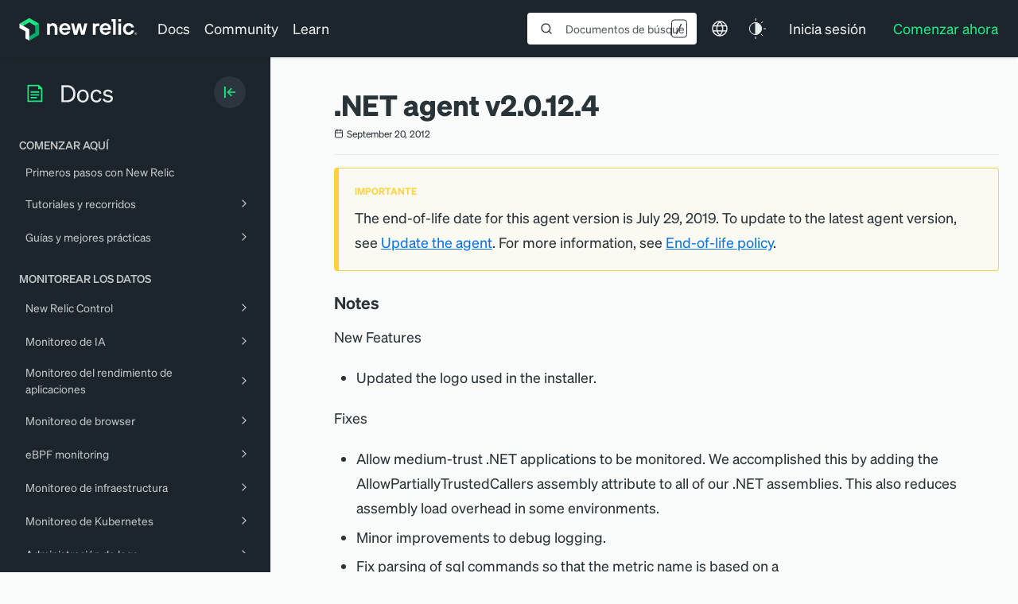

--- FILE ---
content_type: text/html; charset=utf-8
request_url: https://www.google.com/recaptcha/api2/anchor?ar=1&k=6LeGFt8UAAAAANfnpE8si2Z6NnAqYKnPAYgMpStu&co=aHR0cHM6Ly9kb2NzLm5ld3JlbGljLmNvbTo0NDM.&hl=en&v=N67nZn4AqZkNcbeMu4prBgzg&size=invisible&anchor-ms=20000&execute-ms=30000&cb=y72vwzg1m3qj
body_size: 48448
content:
<!DOCTYPE HTML><html dir="ltr" lang="en"><head><meta http-equiv="Content-Type" content="text/html; charset=UTF-8">
<meta http-equiv="X-UA-Compatible" content="IE=edge">
<title>reCAPTCHA</title>
<style type="text/css">
/* cyrillic-ext */
@font-face {
  font-family: 'Roboto';
  font-style: normal;
  font-weight: 400;
  font-stretch: 100%;
  src: url(//fonts.gstatic.com/s/roboto/v48/KFO7CnqEu92Fr1ME7kSn66aGLdTylUAMa3GUBHMdazTgWw.woff2) format('woff2');
  unicode-range: U+0460-052F, U+1C80-1C8A, U+20B4, U+2DE0-2DFF, U+A640-A69F, U+FE2E-FE2F;
}
/* cyrillic */
@font-face {
  font-family: 'Roboto';
  font-style: normal;
  font-weight: 400;
  font-stretch: 100%;
  src: url(//fonts.gstatic.com/s/roboto/v48/KFO7CnqEu92Fr1ME7kSn66aGLdTylUAMa3iUBHMdazTgWw.woff2) format('woff2');
  unicode-range: U+0301, U+0400-045F, U+0490-0491, U+04B0-04B1, U+2116;
}
/* greek-ext */
@font-face {
  font-family: 'Roboto';
  font-style: normal;
  font-weight: 400;
  font-stretch: 100%;
  src: url(//fonts.gstatic.com/s/roboto/v48/KFO7CnqEu92Fr1ME7kSn66aGLdTylUAMa3CUBHMdazTgWw.woff2) format('woff2');
  unicode-range: U+1F00-1FFF;
}
/* greek */
@font-face {
  font-family: 'Roboto';
  font-style: normal;
  font-weight: 400;
  font-stretch: 100%;
  src: url(//fonts.gstatic.com/s/roboto/v48/KFO7CnqEu92Fr1ME7kSn66aGLdTylUAMa3-UBHMdazTgWw.woff2) format('woff2');
  unicode-range: U+0370-0377, U+037A-037F, U+0384-038A, U+038C, U+038E-03A1, U+03A3-03FF;
}
/* math */
@font-face {
  font-family: 'Roboto';
  font-style: normal;
  font-weight: 400;
  font-stretch: 100%;
  src: url(//fonts.gstatic.com/s/roboto/v48/KFO7CnqEu92Fr1ME7kSn66aGLdTylUAMawCUBHMdazTgWw.woff2) format('woff2');
  unicode-range: U+0302-0303, U+0305, U+0307-0308, U+0310, U+0312, U+0315, U+031A, U+0326-0327, U+032C, U+032F-0330, U+0332-0333, U+0338, U+033A, U+0346, U+034D, U+0391-03A1, U+03A3-03A9, U+03B1-03C9, U+03D1, U+03D5-03D6, U+03F0-03F1, U+03F4-03F5, U+2016-2017, U+2034-2038, U+203C, U+2040, U+2043, U+2047, U+2050, U+2057, U+205F, U+2070-2071, U+2074-208E, U+2090-209C, U+20D0-20DC, U+20E1, U+20E5-20EF, U+2100-2112, U+2114-2115, U+2117-2121, U+2123-214F, U+2190, U+2192, U+2194-21AE, U+21B0-21E5, U+21F1-21F2, U+21F4-2211, U+2213-2214, U+2216-22FF, U+2308-230B, U+2310, U+2319, U+231C-2321, U+2336-237A, U+237C, U+2395, U+239B-23B7, U+23D0, U+23DC-23E1, U+2474-2475, U+25AF, U+25B3, U+25B7, U+25BD, U+25C1, U+25CA, U+25CC, U+25FB, U+266D-266F, U+27C0-27FF, U+2900-2AFF, U+2B0E-2B11, U+2B30-2B4C, U+2BFE, U+3030, U+FF5B, U+FF5D, U+1D400-1D7FF, U+1EE00-1EEFF;
}
/* symbols */
@font-face {
  font-family: 'Roboto';
  font-style: normal;
  font-weight: 400;
  font-stretch: 100%;
  src: url(//fonts.gstatic.com/s/roboto/v48/KFO7CnqEu92Fr1ME7kSn66aGLdTylUAMaxKUBHMdazTgWw.woff2) format('woff2');
  unicode-range: U+0001-000C, U+000E-001F, U+007F-009F, U+20DD-20E0, U+20E2-20E4, U+2150-218F, U+2190, U+2192, U+2194-2199, U+21AF, U+21E6-21F0, U+21F3, U+2218-2219, U+2299, U+22C4-22C6, U+2300-243F, U+2440-244A, U+2460-24FF, U+25A0-27BF, U+2800-28FF, U+2921-2922, U+2981, U+29BF, U+29EB, U+2B00-2BFF, U+4DC0-4DFF, U+FFF9-FFFB, U+10140-1018E, U+10190-1019C, U+101A0, U+101D0-101FD, U+102E0-102FB, U+10E60-10E7E, U+1D2C0-1D2D3, U+1D2E0-1D37F, U+1F000-1F0FF, U+1F100-1F1AD, U+1F1E6-1F1FF, U+1F30D-1F30F, U+1F315, U+1F31C, U+1F31E, U+1F320-1F32C, U+1F336, U+1F378, U+1F37D, U+1F382, U+1F393-1F39F, U+1F3A7-1F3A8, U+1F3AC-1F3AF, U+1F3C2, U+1F3C4-1F3C6, U+1F3CA-1F3CE, U+1F3D4-1F3E0, U+1F3ED, U+1F3F1-1F3F3, U+1F3F5-1F3F7, U+1F408, U+1F415, U+1F41F, U+1F426, U+1F43F, U+1F441-1F442, U+1F444, U+1F446-1F449, U+1F44C-1F44E, U+1F453, U+1F46A, U+1F47D, U+1F4A3, U+1F4B0, U+1F4B3, U+1F4B9, U+1F4BB, U+1F4BF, U+1F4C8-1F4CB, U+1F4D6, U+1F4DA, U+1F4DF, U+1F4E3-1F4E6, U+1F4EA-1F4ED, U+1F4F7, U+1F4F9-1F4FB, U+1F4FD-1F4FE, U+1F503, U+1F507-1F50B, U+1F50D, U+1F512-1F513, U+1F53E-1F54A, U+1F54F-1F5FA, U+1F610, U+1F650-1F67F, U+1F687, U+1F68D, U+1F691, U+1F694, U+1F698, U+1F6AD, U+1F6B2, U+1F6B9-1F6BA, U+1F6BC, U+1F6C6-1F6CF, U+1F6D3-1F6D7, U+1F6E0-1F6EA, U+1F6F0-1F6F3, U+1F6F7-1F6FC, U+1F700-1F7FF, U+1F800-1F80B, U+1F810-1F847, U+1F850-1F859, U+1F860-1F887, U+1F890-1F8AD, U+1F8B0-1F8BB, U+1F8C0-1F8C1, U+1F900-1F90B, U+1F93B, U+1F946, U+1F984, U+1F996, U+1F9E9, U+1FA00-1FA6F, U+1FA70-1FA7C, U+1FA80-1FA89, U+1FA8F-1FAC6, U+1FACE-1FADC, U+1FADF-1FAE9, U+1FAF0-1FAF8, U+1FB00-1FBFF;
}
/* vietnamese */
@font-face {
  font-family: 'Roboto';
  font-style: normal;
  font-weight: 400;
  font-stretch: 100%;
  src: url(//fonts.gstatic.com/s/roboto/v48/KFO7CnqEu92Fr1ME7kSn66aGLdTylUAMa3OUBHMdazTgWw.woff2) format('woff2');
  unicode-range: U+0102-0103, U+0110-0111, U+0128-0129, U+0168-0169, U+01A0-01A1, U+01AF-01B0, U+0300-0301, U+0303-0304, U+0308-0309, U+0323, U+0329, U+1EA0-1EF9, U+20AB;
}
/* latin-ext */
@font-face {
  font-family: 'Roboto';
  font-style: normal;
  font-weight: 400;
  font-stretch: 100%;
  src: url(//fonts.gstatic.com/s/roboto/v48/KFO7CnqEu92Fr1ME7kSn66aGLdTylUAMa3KUBHMdazTgWw.woff2) format('woff2');
  unicode-range: U+0100-02BA, U+02BD-02C5, U+02C7-02CC, U+02CE-02D7, U+02DD-02FF, U+0304, U+0308, U+0329, U+1D00-1DBF, U+1E00-1E9F, U+1EF2-1EFF, U+2020, U+20A0-20AB, U+20AD-20C0, U+2113, U+2C60-2C7F, U+A720-A7FF;
}
/* latin */
@font-face {
  font-family: 'Roboto';
  font-style: normal;
  font-weight: 400;
  font-stretch: 100%;
  src: url(//fonts.gstatic.com/s/roboto/v48/KFO7CnqEu92Fr1ME7kSn66aGLdTylUAMa3yUBHMdazQ.woff2) format('woff2');
  unicode-range: U+0000-00FF, U+0131, U+0152-0153, U+02BB-02BC, U+02C6, U+02DA, U+02DC, U+0304, U+0308, U+0329, U+2000-206F, U+20AC, U+2122, U+2191, U+2193, U+2212, U+2215, U+FEFF, U+FFFD;
}
/* cyrillic-ext */
@font-face {
  font-family: 'Roboto';
  font-style: normal;
  font-weight: 500;
  font-stretch: 100%;
  src: url(//fonts.gstatic.com/s/roboto/v48/KFO7CnqEu92Fr1ME7kSn66aGLdTylUAMa3GUBHMdazTgWw.woff2) format('woff2');
  unicode-range: U+0460-052F, U+1C80-1C8A, U+20B4, U+2DE0-2DFF, U+A640-A69F, U+FE2E-FE2F;
}
/* cyrillic */
@font-face {
  font-family: 'Roboto';
  font-style: normal;
  font-weight: 500;
  font-stretch: 100%;
  src: url(//fonts.gstatic.com/s/roboto/v48/KFO7CnqEu92Fr1ME7kSn66aGLdTylUAMa3iUBHMdazTgWw.woff2) format('woff2');
  unicode-range: U+0301, U+0400-045F, U+0490-0491, U+04B0-04B1, U+2116;
}
/* greek-ext */
@font-face {
  font-family: 'Roboto';
  font-style: normal;
  font-weight: 500;
  font-stretch: 100%;
  src: url(//fonts.gstatic.com/s/roboto/v48/KFO7CnqEu92Fr1ME7kSn66aGLdTylUAMa3CUBHMdazTgWw.woff2) format('woff2');
  unicode-range: U+1F00-1FFF;
}
/* greek */
@font-face {
  font-family: 'Roboto';
  font-style: normal;
  font-weight: 500;
  font-stretch: 100%;
  src: url(//fonts.gstatic.com/s/roboto/v48/KFO7CnqEu92Fr1ME7kSn66aGLdTylUAMa3-UBHMdazTgWw.woff2) format('woff2');
  unicode-range: U+0370-0377, U+037A-037F, U+0384-038A, U+038C, U+038E-03A1, U+03A3-03FF;
}
/* math */
@font-face {
  font-family: 'Roboto';
  font-style: normal;
  font-weight: 500;
  font-stretch: 100%;
  src: url(//fonts.gstatic.com/s/roboto/v48/KFO7CnqEu92Fr1ME7kSn66aGLdTylUAMawCUBHMdazTgWw.woff2) format('woff2');
  unicode-range: U+0302-0303, U+0305, U+0307-0308, U+0310, U+0312, U+0315, U+031A, U+0326-0327, U+032C, U+032F-0330, U+0332-0333, U+0338, U+033A, U+0346, U+034D, U+0391-03A1, U+03A3-03A9, U+03B1-03C9, U+03D1, U+03D5-03D6, U+03F0-03F1, U+03F4-03F5, U+2016-2017, U+2034-2038, U+203C, U+2040, U+2043, U+2047, U+2050, U+2057, U+205F, U+2070-2071, U+2074-208E, U+2090-209C, U+20D0-20DC, U+20E1, U+20E5-20EF, U+2100-2112, U+2114-2115, U+2117-2121, U+2123-214F, U+2190, U+2192, U+2194-21AE, U+21B0-21E5, U+21F1-21F2, U+21F4-2211, U+2213-2214, U+2216-22FF, U+2308-230B, U+2310, U+2319, U+231C-2321, U+2336-237A, U+237C, U+2395, U+239B-23B7, U+23D0, U+23DC-23E1, U+2474-2475, U+25AF, U+25B3, U+25B7, U+25BD, U+25C1, U+25CA, U+25CC, U+25FB, U+266D-266F, U+27C0-27FF, U+2900-2AFF, U+2B0E-2B11, U+2B30-2B4C, U+2BFE, U+3030, U+FF5B, U+FF5D, U+1D400-1D7FF, U+1EE00-1EEFF;
}
/* symbols */
@font-face {
  font-family: 'Roboto';
  font-style: normal;
  font-weight: 500;
  font-stretch: 100%;
  src: url(//fonts.gstatic.com/s/roboto/v48/KFO7CnqEu92Fr1ME7kSn66aGLdTylUAMaxKUBHMdazTgWw.woff2) format('woff2');
  unicode-range: U+0001-000C, U+000E-001F, U+007F-009F, U+20DD-20E0, U+20E2-20E4, U+2150-218F, U+2190, U+2192, U+2194-2199, U+21AF, U+21E6-21F0, U+21F3, U+2218-2219, U+2299, U+22C4-22C6, U+2300-243F, U+2440-244A, U+2460-24FF, U+25A0-27BF, U+2800-28FF, U+2921-2922, U+2981, U+29BF, U+29EB, U+2B00-2BFF, U+4DC0-4DFF, U+FFF9-FFFB, U+10140-1018E, U+10190-1019C, U+101A0, U+101D0-101FD, U+102E0-102FB, U+10E60-10E7E, U+1D2C0-1D2D3, U+1D2E0-1D37F, U+1F000-1F0FF, U+1F100-1F1AD, U+1F1E6-1F1FF, U+1F30D-1F30F, U+1F315, U+1F31C, U+1F31E, U+1F320-1F32C, U+1F336, U+1F378, U+1F37D, U+1F382, U+1F393-1F39F, U+1F3A7-1F3A8, U+1F3AC-1F3AF, U+1F3C2, U+1F3C4-1F3C6, U+1F3CA-1F3CE, U+1F3D4-1F3E0, U+1F3ED, U+1F3F1-1F3F3, U+1F3F5-1F3F7, U+1F408, U+1F415, U+1F41F, U+1F426, U+1F43F, U+1F441-1F442, U+1F444, U+1F446-1F449, U+1F44C-1F44E, U+1F453, U+1F46A, U+1F47D, U+1F4A3, U+1F4B0, U+1F4B3, U+1F4B9, U+1F4BB, U+1F4BF, U+1F4C8-1F4CB, U+1F4D6, U+1F4DA, U+1F4DF, U+1F4E3-1F4E6, U+1F4EA-1F4ED, U+1F4F7, U+1F4F9-1F4FB, U+1F4FD-1F4FE, U+1F503, U+1F507-1F50B, U+1F50D, U+1F512-1F513, U+1F53E-1F54A, U+1F54F-1F5FA, U+1F610, U+1F650-1F67F, U+1F687, U+1F68D, U+1F691, U+1F694, U+1F698, U+1F6AD, U+1F6B2, U+1F6B9-1F6BA, U+1F6BC, U+1F6C6-1F6CF, U+1F6D3-1F6D7, U+1F6E0-1F6EA, U+1F6F0-1F6F3, U+1F6F7-1F6FC, U+1F700-1F7FF, U+1F800-1F80B, U+1F810-1F847, U+1F850-1F859, U+1F860-1F887, U+1F890-1F8AD, U+1F8B0-1F8BB, U+1F8C0-1F8C1, U+1F900-1F90B, U+1F93B, U+1F946, U+1F984, U+1F996, U+1F9E9, U+1FA00-1FA6F, U+1FA70-1FA7C, U+1FA80-1FA89, U+1FA8F-1FAC6, U+1FACE-1FADC, U+1FADF-1FAE9, U+1FAF0-1FAF8, U+1FB00-1FBFF;
}
/* vietnamese */
@font-face {
  font-family: 'Roboto';
  font-style: normal;
  font-weight: 500;
  font-stretch: 100%;
  src: url(//fonts.gstatic.com/s/roboto/v48/KFO7CnqEu92Fr1ME7kSn66aGLdTylUAMa3OUBHMdazTgWw.woff2) format('woff2');
  unicode-range: U+0102-0103, U+0110-0111, U+0128-0129, U+0168-0169, U+01A0-01A1, U+01AF-01B0, U+0300-0301, U+0303-0304, U+0308-0309, U+0323, U+0329, U+1EA0-1EF9, U+20AB;
}
/* latin-ext */
@font-face {
  font-family: 'Roboto';
  font-style: normal;
  font-weight: 500;
  font-stretch: 100%;
  src: url(//fonts.gstatic.com/s/roboto/v48/KFO7CnqEu92Fr1ME7kSn66aGLdTylUAMa3KUBHMdazTgWw.woff2) format('woff2');
  unicode-range: U+0100-02BA, U+02BD-02C5, U+02C7-02CC, U+02CE-02D7, U+02DD-02FF, U+0304, U+0308, U+0329, U+1D00-1DBF, U+1E00-1E9F, U+1EF2-1EFF, U+2020, U+20A0-20AB, U+20AD-20C0, U+2113, U+2C60-2C7F, U+A720-A7FF;
}
/* latin */
@font-face {
  font-family: 'Roboto';
  font-style: normal;
  font-weight: 500;
  font-stretch: 100%;
  src: url(//fonts.gstatic.com/s/roboto/v48/KFO7CnqEu92Fr1ME7kSn66aGLdTylUAMa3yUBHMdazQ.woff2) format('woff2');
  unicode-range: U+0000-00FF, U+0131, U+0152-0153, U+02BB-02BC, U+02C6, U+02DA, U+02DC, U+0304, U+0308, U+0329, U+2000-206F, U+20AC, U+2122, U+2191, U+2193, U+2212, U+2215, U+FEFF, U+FFFD;
}
/* cyrillic-ext */
@font-face {
  font-family: 'Roboto';
  font-style: normal;
  font-weight: 900;
  font-stretch: 100%;
  src: url(//fonts.gstatic.com/s/roboto/v48/KFO7CnqEu92Fr1ME7kSn66aGLdTylUAMa3GUBHMdazTgWw.woff2) format('woff2');
  unicode-range: U+0460-052F, U+1C80-1C8A, U+20B4, U+2DE0-2DFF, U+A640-A69F, U+FE2E-FE2F;
}
/* cyrillic */
@font-face {
  font-family: 'Roboto';
  font-style: normal;
  font-weight: 900;
  font-stretch: 100%;
  src: url(//fonts.gstatic.com/s/roboto/v48/KFO7CnqEu92Fr1ME7kSn66aGLdTylUAMa3iUBHMdazTgWw.woff2) format('woff2');
  unicode-range: U+0301, U+0400-045F, U+0490-0491, U+04B0-04B1, U+2116;
}
/* greek-ext */
@font-face {
  font-family: 'Roboto';
  font-style: normal;
  font-weight: 900;
  font-stretch: 100%;
  src: url(//fonts.gstatic.com/s/roboto/v48/KFO7CnqEu92Fr1ME7kSn66aGLdTylUAMa3CUBHMdazTgWw.woff2) format('woff2');
  unicode-range: U+1F00-1FFF;
}
/* greek */
@font-face {
  font-family: 'Roboto';
  font-style: normal;
  font-weight: 900;
  font-stretch: 100%;
  src: url(//fonts.gstatic.com/s/roboto/v48/KFO7CnqEu92Fr1ME7kSn66aGLdTylUAMa3-UBHMdazTgWw.woff2) format('woff2');
  unicode-range: U+0370-0377, U+037A-037F, U+0384-038A, U+038C, U+038E-03A1, U+03A3-03FF;
}
/* math */
@font-face {
  font-family: 'Roboto';
  font-style: normal;
  font-weight: 900;
  font-stretch: 100%;
  src: url(//fonts.gstatic.com/s/roboto/v48/KFO7CnqEu92Fr1ME7kSn66aGLdTylUAMawCUBHMdazTgWw.woff2) format('woff2');
  unicode-range: U+0302-0303, U+0305, U+0307-0308, U+0310, U+0312, U+0315, U+031A, U+0326-0327, U+032C, U+032F-0330, U+0332-0333, U+0338, U+033A, U+0346, U+034D, U+0391-03A1, U+03A3-03A9, U+03B1-03C9, U+03D1, U+03D5-03D6, U+03F0-03F1, U+03F4-03F5, U+2016-2017, U+2034-2038, U+203C, U+2040, U+2043, U+2047, U+2050, U+2057, U+205F, U+2070-2071, U+2074-208E, U+2090-209C, U+20D0-20DC, U+20E1, U+20E5-20EF, U+2100-2112, U+2114-2115, U+2117-2121, U+2123-214F, U+2190, U+2192, U+2194-21AE, U+21B0-21E5, U+21F1-21F2, U+21F4-2211, U+2213-2214, U+2216-22FF, U+2308-230B, U+2310, U+2319, U+231C-2321, U+2336-237A, U+237C, U+2395, U+239B-23B7, U+23D0, U+23DC-23E1, U+2474-2475, U+25AF, U+25B3, U+25B7, U+25BD, U+25C1, U+25CA, U+25CC, U+25FB, U+266D-266F, U+27C0-27FF, U+2900-2AFF, U+2B0E-2B11, U+2B30-2B4C, U+2BFE, U+3030, U+FF5B, U+FF5D, U+1D400-1D7FF, U+1EE00-1EEFF;
}
/* symbols */
@font-face {
  font-family: 'Roboto';
  font-style: normal;
  font-weight: 900;
  font-stretch: 100%;
  src: url(//fonts.gstatic.com/s/roboto/v48/KFO7CnqEu92Fr1ME7kSn66aGLdTylUAMaxKUBHMdazTgWw.woff2) format('woff2');
  unicode-range: U+0001-000C, U+000E-001F, U+007F-009F, U+20DD-20E0, U+20E2-20E4, U+2150-218F, U+2190, U+2192, U+2194-2199, U+21AF, U+21E6-21F0, U+21F3, U+2218-2219, U+2299, U+22C4-22C6, U+2300-243F, U+2440-244A, U+2460-24FF, U+25A0-27BF, U+2800-28FF, U+2921-2922, U+2981, U+29BF, U+29EB, U+2B00-2BFF, U+4DC0-4DFF, U+FFF9-FFFB, U+10140-1018E, U+10190-1019C, U+101A0, U+101D0-101FD, U+102E0-102FB, U+10E60-10E7E, U+1D2C0-1D2D3, U+1D2E0-1D37F, U+1F000-1F0FF, U+1F100-1F1AD, U+1F1E6-1F1FF, U+1F30D-1F30F, U+1F315, U+1F31C, U+1F31E, U+1F320-1F32C, U+1F336, U+1F378, U+1F37D, U+1F382, U+1F393-1F39F, U+1F3A7-1F3A8, U+1F3AC-1F3AF, U+1F3C2, U+1F3C4-1F3C6, U+1F3CA-1F3CE, U+1F3D4-1F3E0, U+1F3ED, U+1F3F1-1F3F3, U+1F3F5-1F3F7, U+1F408, U+1F415, U+1F41F, U+1F426, U+1F43F, U+1F441-1F442, U+1F444, U+1F446-1F449, U+1F44C-1F44E, U+1F453, U+1F46A, U+1F47D, U+1F4A3, U+1F4B0, U+1F4B3, U+1F4B9, U+1F4BB, U+1F4BF, U+1F4C8-1F4CB, U+1F4D6, U+1F4DA, U+1F4DF, U+1F4E3-1F4E6, U+1F4EA-1F4ED, U+1F4F7, U+1F4F9-1F4FB, U+1F4FD-1F4FE, U+1F503, U+1F507-1F50B, U+1F50D, U+1F512-1F513, U+1F53E-1F54A, U+1F54F-1F5FA, U+1F610, U+1F650-1F67F, U+1F687, U+1F68D, U+1F691, U+1F694, U+1F698, U+1F6AD, U+1F6B2, U+1F6B9-1F6BA, U+1F6BC, U+1F6C6-1F6CF, U+1F6D3-1F6D7, U+1F6E0-1F6EA, U+1F6F0-1F6F3, U+1F6F7-1F6FC, U+1F700-1F7FF, U+1F800-1F80B, U+1F810-1F847, U+1F850-1F859, U+1F860-1F887, U+1F890-1F8AD, U+1F8B0-1F8BB, U+1F8C0-1F8C1, U+1F900-1F90B, U+1F93B, U+1F946, U+1F984, U+1F996, U+1F9E9, U+1FA00-1FA6F, U+1FA70-1FA7C, U+1FA80-1FA89, U+1FA8F-1FAC6, U+1FACE-1FADC, U+1FADF-1FAE9, U+1FAF0-1FAF8, U+1FB00-1FBFF;
}
/* vietnamese */
@font-face {
  font-family: 'Roboto';
  font-style: normal;
  font-weight: 900;
  font-stretch: 100%;
  src: url(//fonts.gstatic.com/s/roboto/v48/KFO7CnqEu92Fr1ME7kSn66aGLdTylUAMa3OUBHMdazTgWw.woff2) format('woff2');
  unicode-range: U+0102-0103, U+0110-0111, U+0128-0129, U+0168-0169, U+01A0-01A1, U+01AF-01B0, U+0300-0301, U+0303-0304, U+0308-0309, U+0323, U+0329, U+1EA0-1EF9, U+20AB;
}
/* latin-ext */
@font-face {
  font-family: 'Roboto';
  font-style: normal;
  font-weight: 900;
  font-stretch: 100%;
  src: url(//fonts.gstatic.com/s/roboto/v48/KFO7CnqEu92Fr1ME7kSn66aGLdTylUAMa3KUBHMdazTgWw.woff2) format('woff2');
  unicode-range: U+0100-02BA, U+02BD-02C5, U+02C7-02CC, U+02CE-02D7, U+02DD-02FF, U+0304, U+0308, U+0329, U+1D00-1DBF, U+1E00-1E9F, U+1EF2-1EFF, U+2020, U+20A0-20AB, U+20AD-20C0, U+2113, U+2C60-2C7F, U+A720-A7FF;
}
/* latin */
@font-face {
  font-family: 'Roboto';
  font-style: normal;
  font-weight: 900;
  font-stretch: 100%;
  src: url(//fonts.gstatic.com/s/roboto/v48/KFO7CnqEu92Fr1ME7kSn66aGLdTylUAMa3yUBHMdazQ.woff2) format('woff2');
  unicode-range: U+0000-00FF, U+0131, U+0152-0153, U+02BB-02BC, U+02C6, U+02DA, U+02DC, U+0304, U+0308, U+0329, U+2000-206F, U+20AC, U+2122, U+2191, U+2193, U+2212, U+2215, U+FEFF, U+FFFD;
}

</style>
<link rel="stylesheet" type="text/css" href="https://www.gstatic.com/recaptcha/releases/N67nZn4AqZkNcbeMu4prBgzg/styles__ltr.css">
<script nonce="JAlFqynUU2hEJIwZ60cObQ" type="text/javascript">window['__recaptcha_api'] = 'https://www.google.com/recaptcha/api2/';</script>
<script type="text/javascript" src="https://www.gstatic.com/recaptcha/releases/N67nZn4AqZkNcbeMu4prBgzg/recaptcha__en.js" nonce="JAlFqynUU2hEJIwZ60cObQ">
      
    </script></head>
<body><div id="rc-anchor-alert" class="rc-anchor-alert"></div>
<input type="hidden" id="recaptcha-token" value="[base64]">
<script type="text/javascript" nonce="JAlFqynUU2hEJIwZ60cObQ">
      recaptcha.anchor.Main.init("[\x22ainput\x22,[\x22bgdata\x22,\x22\x22,\[base64]/[base64]/[base64]/[base64]/[base64]/UltsKytdPUU6KEU8MjA0OD9SW2wrK109RT4+NnwxOTI6KChFJjY0NTEyKT09NTUyOTYmJk0rMTxjLmxlbmd0aCYmKGMuY2hhckNvZGVBdChNKzEpJjY0NTEyKT09NTYzMjA/[base64]/[base64]/[base64]/[base64]/[base64]/[base64]/[base64]\x22,\[base64]\x22,\[base64]/[base64]/DvsO9wrwSaALDhhw9C8OwSsO7w4UTwrrClMOxK8ORw7HDkWbDsTXCmFbCtHPDlMKSBELDuQpnDXrChsOnwq3DvcKlwq/Co8ONwprDkD99eCxAwovDrxlmWWoSGXEpUsOowqzClREwwo/Dnz1YwqBHRMKuHsOrwqXCgMOpRgnDn8KtEVIiwpfDicOHUjMFw49Ec8Oqwp3DgMOpwqc7w6hrw5/Cl8KuCsO0K0AyLcOkwoUjwrDCucKsXMOXwrfDj0bDtsK7f8KYUcK0w5dLw4XDhRNAw5LDnsOyw63DklHCkcONdsK6C0VUMxQvZxNSw6Foc8KHCsO2w4DCmcO7w7PDqwjDvsKuAknCikLCtsOgwp50Gx8Kwr10w6dSw43CscOyw4DDu8KZWsOiE3Upw5gQwrZxwqQNw7/DicObbRzCicKdfmnCqgzDswrDk8OPwqLCsMOwUcKyR8O7w78pP8OsG8KAw4MgRGbDo2/DpcOjw53DoHICN8KJw6wGQ1spXzMPw4vCq1jCrkgwPnnDuULCj8KQw7HDhcOGw7/CoXhlwqLDikHDocOpw57DvnV/w7VYIsOtw5jCl0kPwrXDtMKKw6lJwofDrnvDpk3DuFDCsMOfwo/[base64]/[base64]/CucKpLns6wpJAGMO0w7zCi2PDnxAGw7dWGsOTCcKIZDXDvxzCjsOTwp3DvcKtSilxcVhmw6Aiw787w6nDrMOwJk7CsMKGw4FOEhVlw5Jrw6rCusO5w5McF8OxwqjChDPDowMcOcOtwrhVN8KWWmbDuMKowoVfwoDCksK9bxDDrMO/[base64]/Cgm5aRcKYw5AKMiQrwpRVw64IH8Osw7EHwoMPIlMgwoxKYMKlwoXDvsO7w6hxLsOUw4TCkcOVwrx8TAjCj8KPFsKrTj/Dkjg3worDqDXCnzcBwqLCtcKWUMKqByPCicKmwpgSNsOQw7DDqSoCwocpOsKNYsOBw7nDl8O2DMKKwox8MsOHfsOlAnVuwqrDnA3DsBjDtyrCmVvCiSV/UHQaexJLwozDmsO8wosgfMKeaMKjw6jDv1nCm8KxwoEAM8KdUnxTw4kHw4YuCMOeDwUFw4ctP8KYT8OUcgnCrnVWbsODFWDDjjFMD8OmSsOAwrR0OMOVfsOYVsOnw609dg44VxfCgWLCtR/CtFZAC3DDh8KiwpvDrMOwBjnCgmLCncOmw7rDgjrDvcO+w7VHVyrCtH1oPnTCucKqX0BKw5DCgcKMdklXYcKham/Dt8K1bk7DnMKcw5heB2ZfPcOsM8K/Az9RHWDDvG/Cmgkww4vDosKewoV+eTjCh0hgHMK/[base64]/DmcK5eMOcw5wCw73Dp0/DrsO6KUcMEMOtHsKZI0PCjsOPDDkCL8OxwrV4KWHDpHpiwoEbVcKxDFM2w43Dv0HDicK/wrN2FsOLwoHCnGpIw61sVcOzMk3Cmh/[base64]/DvzZcwrFvwpPDksOOw4XClXZ4YsKXw7HCpcKELsOgMcOHw5wewrbDpsOsQMOKb8ONccKeVhzDpRJWw5rCrcKvw7TDqH7CgcOYw4s+C37DiFB0wqVRaFfCvwrDjMOUcQd6dcKzF8KLw4zDr2JUwq/CrGnDl1/DtsO8wrIhbXvCuMKwKDIiwrI1woAPw6rCl8KnWx58wprDusKpw7w6Y2bCmMOdwoDCgVhBw6DDo8KTZjpBecOvFsOUw4vDvj3Dj8OewrXCn8OfXMOQR8KkEsOow6/CsEfDhkFUw5HCgmFNKStJw6MEYXJ6wprDl3vCqsKSN8OIKMOiLMOhw7bDjsKsd8Ksw7vDv8OVO8O0w7DCgcOdfTnDji7CvU/Dhw1zbQsdwrjDnCzCusO6w6/CsMOywrVmPMKDw7FEFCl5wpVfw5QUwpzDo1s4wqTCvjssTsOVwr7CrsKxb2vClsOeHsOYJMKNZxNiQmHCtsOyecKzwpt7w4/CiAZKwoYVw5PCkcK8a2VERGAcwpvDkS7CvX/[base64]/[base64]/CrsKfLR/Ctg9MwrDDpMOzwopPwrsbR8ODwqrDiMO9BmdKcj/Di34kwrAYw4dTA8OJw6XDkcO6w4Uew6cWVy4bakDDksKsAQHCnMOBBMKRDgTCv8KqwpXDgsO6DsKSwpkuVlVJwpHDhMKfAgjCpsOEw7zCr8OLwpsYG8KfZGIBJkxSIsOsbsKbS8KNQSTChRDDosKmw4VoWyvDq8O4w4jDtRIFT8KHwpsJw7VXw5kfwr/CnVU3Rx3Dtm3DtcOgZ8OQwp0ywqjCosOswrTDs8OpC3FAX2nCjXorworDgwEcKcOnNcKDw6zDvsOZwoDDisKvwog2YcOKwrfCvsKRRcKOw4IeKcKQw6fCqsOrTcKWEC3CkB7DiMOnw7hrUngEZMK7w7fCvcK/wpJdw6lUw7p2wo94woRIw7hWB8KdLFkkwpjCvsOpwqLCm8KxczIYwpXCvMOxw7VUUiHCr8Omwr4lAMKYeB9KJ8KOPSBYw69VCMOcHwJSWcKDwrtWEcKtWlfCn28Uw69fwrfDj8K7w7jCsWrCv8KzGMKxwpvCt8KLe2/DkMKNwoXCiznCr2JEw6HDiAQJw6hGZ27CisK1woLDnGXCpEfCscKawotgw5s0w6NHw7pfwqfChAI8NcKWXMK0w6fDoQcqw6kiwqBhcMK6w6nDjx/DhMKVFsOjIMKEwr3DnArDtSZuwrrCosO8w6EcwrlUw7/Cg8ODTj/Cn3t5JhfCrBPCm1PChjMYfUHCvsOCdyEnwovDmmHDisO9WMK3SUhdRcOtfcKyw67CuE/[base64]/[base64]/DmC9uJMOHMsKiwrnDjEfDhCxFX3vDhhwkwrxvwqxswrXCt3bDicKeKTLDtsO5wpdqJsKmwqbDgmDDvMKowpcLwpdQeMKgIcO/HsK9ecOoI8O/a2vCu0jChMKkwrvDqT3CiRQxw5oRFFLDssOww53Dv8OjTETDgR/DssK7w6bDhy1fVcKtwrFmw5DDhiTCssKLwqYnw60iKH/Dox1/SR/DjMKiUsO2NsORwrvDuBJ1JMKswp50w6DCmylkZcOjwothwpbDlcK5wqhsw5wJYBRlw653NFPCocO8woY5w4rCuQY2w69AfTVuAwvCuEY+wp/Ds8OBNcK2AMK2QgLCt8K1w7LDt8O6w7VewrZ4PyDCnwzDjRd0wpjDlWd5EGvDqW1OUBgow4fDr8Ksw4lZw5jCkMKoIMOoHMKiBsK0Jwp8w5/DhifCvCnDviLCiG3CpMKxBsO0WFUDCRJELsOcwpAdw7ZDAMK/wpPDuDElGxBVw7XCkThVcW/[base64]/Du8KyGH8dwqJNCDwyWinDngp+wrvCrcOuO0k4XDIuw6jCuCbCqjfCocK5w6PDni5Ew51uw7Y9AcOgw5XDu19Lw6IbFlRMw6UEF8KxOh/Drygpw5EkwqHCoG5KPTV0wpoIAsOyFWFhH8KWRMKTK2NUw7vDg8KYwr9NCWPCpybCk2PDj0kZO0rCiBbCnsOkAcOPwq8/[base64]/DixTCiWNrAX90IsOowprDrz9nOsOTw6FTwoHDoMOFw4Uewr5YPsOzT8KuKQ/Cg8KHw5VUecKXw5RgwpjDnSPDhMOzfCXCjXh1RhrCmMK5acK5w6pMwoTDscOVwpLCgcKmF8OXwoZJw7HCoxXCisOEwpLDtsKFwpx3wqwDZHJswpYqNcK1O8O/wrkQw5PCvMOVw4EaADvDnMOHw4rCrVzDnMKmHMOmw4jDg8Orw6/DlcKGw7LDnBYmJQMeGcOsSQ7Dhy/CtnkJUkMjT8KBw4PDssKZIMKow4xrUMOGCMOyw6MdwrJLP8KXw59Uw53CgEYqAk4SwrrDri/DocKhZlTCuMKSw6IuwrHCjCnDuzIHwpcHGsKdwpYxwrMDczLCtsKEwq4MwprDt37CpHNyA0bDhcOoNh0/[base64]/w75NJxfDlcO0eGzCrC0uwrBbw7IhY8OfYAkrw6rCgcKzbcKlw6UHw7pMaTohQSrDtlQpB8OxQDvDgMOrX8KcT10jLMOGCMO5w4bDh23DusOQwrpvw6pGOlpzw4bCggwNY8O7wrJgwozCocOeIVI3w6DDlBx/wr3DnTZoLVnCgXPCuMOMbENOw4DCrcO+w7cKwovDs2zCpEbCoFjDkEMwPSTCosKGw5dpBcKtFyhWw55Qw58ewr/CsCELGMKHw6HDhMKywqzDhMOqPcK+G8OPB8OSQ8KLNMKpw5nCg8OETsK4SzQ0wpvCg8KXI8KAQMOWbTnDljXCscK4wprDl8KyZi1Zw7fDhsOfwqJgwo/CocO9w47Dp8KVOE3DomDChkPDu1TCh8KsE07DgyseX8OewpsUMsOET8O3w740w7fDpkTDvzM/w7XCocOawpEJWsKvCDQHBcKWG17CuAHDgcOANCoAcMOdWTgOwqUTYm/Du04zMTTCncOnwqwiYTvCoHLCpUjDvXglw4wIw5HDoMOZw5rDqcO0w4bCpU/CoMKgAxLCrcObC8KCwqQ+P8KhbsOUw6siw78lKwHDqwvDjkgebsKMWzjCiBTDv1svXTNbw70tw4lQwp0/w7HDjGzDjMK0w6gUIcKUL1nDlSoNwq/[base64]/Dr1MVPMOwwrFrRMOJw77DpsK8wp97N0Uswo3CisKTflNGdi/[base64]/wozDncOfwpAVQUU+wprCjMKwwoJYJcOQwr3DmsOBF8O4w7TClcKhw7bCtHI+L8OgwqFfw79zGMKOwq/[base64]/ChxdHw5/DoGnDsA/[base64]/CksOAcH0qwqLCk8KwDsKhb8KewpPCmcOpw4lzb19id8O4Ry8tYgEvwrjCtsK9MhZMdiNhGcKPwqpLw5FOw5A9wpwCw77DqltvU8KWwrkPScKiwo7Dlitsw5zDsHjCrcKvenzCqsOMaT0dw5F/w5J7w6pPWsKwWsOqKUDCicOJDcKJVTwTBcOOwoYdwp9TLcOtOmI7wpHDjFwWCMOuHEXCixTDucOdw7nCiSV6YsKcBsKkGg7DocOmaiXCmcOrAXbDi8K9HmLDgsKGIVjCjhXDqF/ChR7DrXDDsSdrw6fCqcO9VcKsw7EQwolgwr3ClMKOEVgNITAGwoLDisKdw7YdwojCpELDgB4xG1/Cu8KbGjDDqMKQCmjDrMKEXX/DnynDqMOmPSXCryvDgcKRwqRyWcO4CF9nw5JRwrfDmsKyw5BGCwUOw5PDi8KsAMONwrvDucO2wrh5wpczET5DLiPDg8KqaUjDgcOAw4zCrDXCuQ/CgMKTJMKNw6F3wqvCj1RPMVYQw7LDsBDDqMKtwqDChGIBw6oDw6NoMcO0wpjDkcKBK8Kbwpwjw4Zww5NST2trNDXCvGjDm0bDhcOzM8KvJwxXw7ltZsKweQ0Hwr3Dk8KkZjHCi8KNJkt9ZMKkUcOGGEfDgkk2w7gyAlDDr1kGSHDDvcKwOMKFwp/Dr113woYbw7kCw6LDlwMkwqLDvMOLwq97wp7DgcK1w502D8OpwqjDtg8ZScKaGMOiAgMXw5d0bhXDmsKQWcKXw7U1asKOVWDCkV3Cq8K7wr/CkMKwwqYoPcKtS8KGw5DDtMKBw5Frw5PDvw7CncKjwrgnQyVPYTwiwqHCkMKtbsOtYcKpBRLCgh/[base64]/XGjDvMKPf8KOJ8O6Gy5JSMK/PsKAWXdnNnLDqcOpw5lmbcOHXwk5LjFXwr3CnMKwCEPCgnTDs3TDsn/CusKOwqk6C8OxwrjCjHDCv8K+VizDkwAZdCRcVcKoSMKbRX7Diw5Bw7koEzXDjsK6w5nCl8O7EAEfw5HDtkNVaB/CqMKjwpDCtsO8w53DisKpwqbDn8OdwrkKdmPClcKIL19mA8K/[base64]/[base64]/DtmJ3DQoWw4dKOsOzwpUIWcKLwqIFwpE2ZcKewpfDmngAwqrDuWnChsKzaWbDusKbd8OGWcK/[base64]/Cp3TCicOTwp3Cn3BRw43ChE7CqjHCjMOTZSHDo2ZZw4rDlyAUw7rDlMO3w7DDozHCgMO2w4dNwprDmk/CgsK4LyACw5vDimnDlcKpfsKUZcOAHynCnwtCTcKSS8OLBynCvMOHwpNFBX/DqU8rRcKpwrXDq8KeW8OEYMOid8Kew5XCrx/DuivDlcKWWsKfwpBQwqHDlzNcU03CvAzColoMTFlZw5/DtETCuMK5NAPCk8O4QsKhZMO/ZE/CqMO5worDicKIUDTCinjCqjEXw4PCusK9w4PCmsK4w7xDQh3Do8Otwp1bDMOmwr3DpDbDpsObwrrDjmlxUsKJw5UHAcKqwqTCsHx7OE/Du0QUw6bDncKbw7gCXwrCuCRUw5zDpFQpJxHDuEZlb8OfwrxpJcKBaW5Rw6PCt8Klw5/[base64]/ChmHDqDfCu8KTwpHCtg03wolgSMK3bMO5FsKHQ8OMXWTCnMOnwrIUcRjDsV4/w7jCigVtw4dKZ2ESw4Ysw5pew7/CnsKEPsKLWCoCw401EMO6woPCm8OjYGzCn0srw5Ubw6nDhMOHL1LDjsOTcEPDjcKrwrzCtcOrw7nCs8KbccOzKF3DmcOJDsK8wqw/SALDnMOxwpU6YMKtwqzDsyMkfcOKQcK4wqbCjMKVHi/Cq8OqH8Kkw7bCjC/CnxnDqcODEw46wqLDuMOMbTwVw4JOwpInD8Onwp1IMMKHwpLDoyjDmBE9BMK3w5fCrSZ5w5DCoSZ9w6xFw7MSw6oIAGfDvCXCt3/DncO1RcO2NMKyw57CjMKewr8vw5TDmcK4E8KKwpxfw58ObjsTfzc6wofDnMObKS/DhMKrZsKGMsKEClHCuMK1wp3DtjExdDvCksOEXsKPwr06X23DmGI/[base64]/w618Y8OewqLCuGrDq8KKQCzDtmjDosKqI8KXw5TDhcOxw6Aww4tUw60Pw5E1wp7CmF9Ew6/CmcOQSXYMw7YPwqM7w4YZw6BeNsKsw6HDonhwRcOSOMOJw4HCkMK3HxTDvlnDg8OHRcKKI1LDp8O5wozDrMKDcyfDg1Efwosxw43Cq1xrwpY8aSrDucKmU8O/wqrCh2stwosvCz/CjCTCmAELbMOuHEPDmX3DhlnDn8KFWMKOSmvDl8OhPCI2VMKISE7Cr8KjQ8Okb8K+wppGdQjCkMKNG8OVHsOPwrbDu8Kmw4XDukvCtw0BIsOBSE/[base64]/DtMOgbMOaRlbCgBskDsORIwIww7DCrcOhejTDn8Kpw4dnbC3Dh8Kzw5PCgcOUw55NWHTDgBXDgsKJLDFSN8OZG8K2w6TCrMK3FnkIwq8+w5LCocOje8KuXMKNwqEODFjDuERFXsKBw6Fbw7/Dr8OBZ8KUwp/CtQVvXWrDgsK4w6TClTzDmsOjR8OZKsKdZRnDqsKrwqLDicOWwrjCqsKGcy7DjRI7woEIZcOiHcK7eVjDnSY1Jj4KwovDinomd0N5JcKhXsKZwoAmw4FORsKTYyrDiV/[base64]/Ch0Mow4AlEzx/wppewqnCmsOQdS42w5N9w7XDgsKDIsKBw5Yjw4MJWMKewokjwpjDhBx5PVxJwoQ8wp3DnsKfwq/CvUFdwodXw7zDhGXDrsOZwpw0UMOhKzjCkmsNY1PDo8OWIcKNw4lKdFPCoS4/V8ODw47CgsKEw4jCq8KAw7zCrcO7M1bClsK7ccO4worCkgBdLcKCw4LCgcKLwqHCv1nCp8ONDTZ8TcOqNcKUcg5tL8OiBQ3Cr8KZERYzw6sPcGV2wo/Ci8Ouw7jDrsOObxFbwqYpwrNgw7/Dpwtyw4I6wpvDucONesKhwo/CqH7CgMKDBzEwesKhw7HCj1siRyrCh2TDvwARwp/DlsKmOSHDtAJtUMOew7DCrxLDo8KFw4Qfwod0dXdxJCNWw7rCkcOUwrRJWkrDmTPDqMOuw5TDsSXDmMOcAx7CksKVI8KiWsK/wqXCngrDu8K1w4rCtiDDp8Orw5zCssO7w45Mw6kDYcOzRgHCksKGwqbCo0nCksOnw6fDkgkcDsOhw5HDtS/CimfClsKcD1TDuzTCicOIZl3Cn0AWfcKbwpbDmSgAbhHCg8OXw6VScls8w4DDu0nDjF5bV0Zkw63DrQN5ajlBCSbClnJ9w5zDiHzCnxrDncKfwprDrnY5wrBkNcOyw6jDk8OywoPDlm9Tw7JSw7/DqsKEOUAEwoTDrMOWw4fCnUbCrsKDPhhUwqJ6CyVMw4XDuj03w4x4woMudMK6Q1oWwpB2dcOYw7gnJMKow5rDkcOKwpEww6TCicKUZsKww7rCpsKRYsOkEcKYwp4gwrHDvxNzEErDlxoUIz7DlMKZwpzDo8OSwp/[base64]/[base64]/UFR2w6UMw7tMBsKIdQ7Ck8OKwqPCvwQiBMOuwrIlw4o/[base64]/CvsK0UFJHw7rDpMOJwr1Dw69Aw6tZJWTDjUfDkMOTwrDDqsKRwqsdwrLCgxjClDBBw6rDhsKIVkNkw7sfw67CiEELbcOzYsOkV8OUUcOuwqPDvEPDqMOyw6fDoFUVFMKYKsOjE0DDlAdTRMKRUsKlwpbDj3ofYSHDlMKWwp/DhsKqw58TLQTDiCnCuEMmJ1Y4wp9SBcKuw7DDrcKdw5/Cr8Omw5TCnMKDGcKow6osccKrCAc4ahrCp8O1w5x/[base64]/[base64]/[base64]/wp7CssKuf8O5Hnt3wrcMwqXCisOkw4/[base64]/CpcO4wqLDiVPDhcKDaVBHOBA0wowSw4HCuTvDgGI+wqlsV2vCqsKocsOkW8KFwqTCucKHwrvDgRvChVhKw6LDlMKOw7hfY8KwHnDChcOAT3bDizl8w6R0wod1HFbClyohw7TCiMOuwoIUw78/wq3CqEt0dMKPwp8gwo5iwoEWTQHCoG7DtSFlw5nCiMKrw6rComQHwp9yalvDiBXClcKQV8OawqbDsR/ClsOrwpUtwpwBwr9kUmPCuGhwG8O3wrFfU1/DosOlwpBswq1/T8KTU8O+DRFVwphxw6hMw6ABw55Sw5Aawq3DsMKOC8OefcOFwrRPb8KPfcKDwppRwqTCh8OQw7bDpXjDi8O+eioxLcK/wr/[base64]/[base64]/Ds35+FA0yW2RZwqrCsMK+P8OdIcKww7bDrirCnF/CqgQhwo9vw7DDg0MkJQlcY8KnXws7wonDkXfCrMOww69qwqDDmMOEw6XCs8OPw70awpTDt0lWw5/DnsKUw4jDocKpw5TDsSdUwohOwpPCl8OuwpnCjxzCi8OOw6gZST4HRWvDoGAQdwPDvUTDhFV1KMK5w7bCozHCrXkZY8OBw5JeU8KIRybDr8Khwrk3csO6NDPDssOzwp3CmcOYwqrCtyvCnxc6RQltw5rDl8OqGMK/[base64]/QgcjI2bDgcOlw7EBw5/DjkjDh1bDlDzCvsOsKUwPD3geHXUGTsKHw6NaDw9nfMKmbMOwMcKQw5Abe2k6dgVOwrXCpsOmen04PjLDrMKYw4Ibw6jCuihpw6V5ekIid8KAwrsIcsKhImQNwojDucKHwqAyw4QDwokNOcO2w5TCt8OmPsOUbEIXw7/Ci8Kpw7nDhmvDvljDs8OdR8O6DFM9wpHCosKTwqVzDFlNw63DrRfCpsKnCcKPw70TTFbDqBTCj051w5hCIhpCw55zw6LCoMKQM1nDrkPCr8KeOR/CpA/CvsORw6xHw5LDkcOMdj/DrQ89bSzDq8O9w6TDqcO6wpYAC8K7dMOOwopMDChvXsOIwoEqw7x6O1EXNR8We8Oyw7MZZgEKdE/Cp8OmEcOtwovDkFjDjcKZRCbCnSHCiDZ/V8O3w4cnw4LCocOcwqRfw6AVw4AyCngTBkkpMH3CnsK4dsKRejEaU8O9woUde8O2wotAVMKRJwBxwopUIcObwozDoMOfGwo9wrZfw7LCnz/CucKzw6RCHCTCtMKTw7zCqmlEO8KUwrLDsk3DlsKMw7kIw5ZfHHrCosKTw77DhFLCv8KZf8O1HBN1woLCph0NeSg8wqVCw5zCr8O/wp/DvcOIwpjDgk3CgcKBw5YYw4UOw79KMsKNw6/[base64]/Dk8Orwp0jw5ZYw6RpwpJ4wrwbZULDjwNeR37CqcKIw7QANMOAwqUOw43CqSbCqCxaw4zCscOiwqQ+w4YbLsO3woYCFxEYZsKJbT/DsTDCuMOuwqBAwoJPwrTCkl7CkTcHFGQeF8K4w5LCmsOiw75ETkMqw54ZJQfDnV83TlIew6JDw48RLMKpD8KKKTrCksK7aMO4HcKzfFPDnF10AEIBwqRLwqM7KwZ+OUAsw6fCn8O/DsOjw4/DpcOUdsKXwpTClg8BfsKCwosLwrBBVX/DiGXCv8KawoTDkcKRwr7Duw5/[base64]/CucK7KsKjUw1vw5fCjcKRw71lwpvDvGfCi8OpwpXCpXXCjBbCsnMrw7nCkWp0w5nDsDPDmm5Ww7fDumvDhMOdVl3ChcOEwqh3KsK0B3orMMK1w4JFw5XDrcKdw4fCpxEsbcOUw67DmMOGwqYjw6c2QsK0LlLDrV3Cj8K6wo3CgsKSwrB3woLCv3/Cji/Cq8KKw75lGTICVAbCqnjCmV7CtsKJwq3CjsOWRMK4M8KwwrUhLsKJwqBrw4l3wrhiwqBCC8ONw5/CgBnCusKAK0NFI8K9wq7DnypNwrFFZ8KrBsOHUTHCu3poImvCkjpHw641ZsO0K8Ksw7zCp3/CpGXDssK5bcKowp7ChUrDtUrDtULCt2tyJMKdwqrCrxIBwqNvw4TChEV8GHg4NCQAwp7DnybDn8OURBzDpMKdAhQhwrR4wpFuwpp0wpjDhGk6w6bDrB7Ch8OFBEvCtSEJw6jCszYgZVHCoiAdP8KWQGDCskd1w7zDhMKiwrg3S1TDiQMaM8K7MMOuwq/DmRbCiAbDm8OqdMKkw4rCusO+w7tlPjzDkMKkXsKZw6kCD8KHwo1hwpHClcORZ8Kzw4shw5kDTcOgJUDDsMO4wqtnw7LCuMOpw6zDkcOkTg3DmMK0Yh7Cv0zDtHjCgsKiwqgnZMO3C2BrMlR+H0Nuw7/Cvy1bw7TDuF7DusOfwqwSw43DqV0RIlnDvUE8SWjDvzYpw74PGnfCkcKDwq/Cqx59w4Zcw4bDs8KuwoTCiX/[base64]/CjsOKw5ZkLQAhw7gfw5zCrcKlScOPwqguS8KZw4xwCsKfw65LNgDCukTCqiDCh8KZZMO9w6bClRxow4sxw7UewpMGw5F/w4dqwpU3wq/CjTzCrCDDnjDCnFhWwrlUa8KJwqxIBjh/Hw5Gw69jwrADwo3CiURmTsK/csOkf8KIwr/DqGZuS8Opwp/CmMOhw6jCq8Kjwo7Dm3Nmw4AMTwnDisKew4JqVsKAdUg2wooBTMOQwqnCpF1Two3CpW/DvMOww5cTSzvDrMKUw7oJam/CicOvX8O7E8O0w6cHwrQfCxLCgsOuBsK+ZcOxLn/CsHEcw7DDqMOqSkXDsjrCtShcw77Cpy8ZB8OjPMOUwqHCtHMEwqjDpB/[base64]/YSM9wpJrw7DDksKYw7DDncOjbCohaMK+wqrCkl7CtcOlGcOkwo7DrcKkw6vCqTDCpcOCwpxYfsOfClhQDMOOcgPCilwXTsOVGcKIwpxFG8OXwqnChEQvDX8vw5U3wrHDscO6wp/[base64]/DsMOaBMOpUDI3w7fCizzCoGR+AcKuWRlKwoLCnsKVwr/CnEJxw4Fewr/Di3vChBLCmcOCwobDjzVMUMKnw7jCpBLCuzIEw6dkwpPDusOOLB1Uw64EwpDDssOiwptoOHfDqcO5BcK6G8OMOzk/XXpNA8KFw4tEExXCmMOzS8KnZsOrwqPCiMOKw7dAD8K4UsKBLm5MbcK0UsKHE8Ktw6gKCsO4wqvDuMOgfXTDhX/[base64]/DnEzDh8KJMMO3wpc7M8OAGU/CvMKnwpPDrmfDrERjwr07GnEgRnI7w5U0wozDrj5UBMOkw6Q+XsKvw4zCpcOQwrzDryxFwr4Mw4Mxw65gaGrDhBM8CsKAwrDDoizDtRVfDmHDp8ObF8OFw5vDr13CglVww6M9wqHCvDfDlx/Cs8KEFsOywrISOhXCj8OTBsKMUcKJQMOFf8O1DcK1w7zCoVl6w6NSeg8Lwq1VwroyNV9gLsKQKsOQw77DscKeDmTCnxhSfBXDqA3CgH/DvcOZYsKSCnfDnQQbMMKIwrDDhcKTw5IVS1dFwroeZQLCr2ktwrNew646wojCmGHDmsO/wrjDjUDDuVsZwqrDgMOnIMOlHWXDucKNw4M6wqvDujAOU8KIRcKywpQXw6slwrg6PMKzURsgwqLDo8K8wrDCrk/DvsKawpg5woZjIj4cwpoyd3BETsOCwpnDtDLDp8O+EsOIw59iwozDk0EZwqnClsOTw4BoKcKLHsKtwqMww5fDh8KHWsK6JFhdw4YLwr3DhMObHMOKw4TCnMKgwqHClVYFNsKDw6UtYTg3w7/CsgvCpSfCr8KiCRjCuznCi8KiCisOUjIbL8Obw5Aiwr0+KlDDjHBPwpbCgGBew7PCiA3DscKQJDhNw5kcenJlwp5MVMOWeMOGw4M1PMOgGDTClG1bLhPDo8KUE8K+cE8UUijDssOSKWTCiH/CqVHDqGQEwqDDksO/[base64]/R8O9wpU/wpAbwpXDtG1WwqBpw7vCmA/ChSQnWAhGw6dIKcKHwpzCicOnwozDjsK4w7Ylwqh9w5Y0w606w5TCkHbCt8K4CsKqRlllRcKuwrtHb8OBNQh6ZcOTcg3ClU8Rwp8AE8KrNmTDoiLCgsKFRcO4wrvDlnbDkgXCjx91GsOXw5fDh2VBQnrCnsK3a8Kuw60GwrJMw5rCnMKWTkwZETl/NsKMQcOlJcOracOBXCk9IT9rwqI0PcKEP8KyXMOuwpPDr8OQw6ANwo/Cmkslw4IWwobCm8ObfMOUIUkRwpXCoCcCfhFZYRc4w55OdsK1w5zDmDzCh0jCtEd6GcOGJMKUw5bDkcK3UBvDj8KJVyLDqMO5IcOjFAggP8O1wq7DosK0wrvCvE3DjMOXFMOXw5XDscKvQsKAMMKAw5B6CUcJw4jCkn/[base64]/Ct8OWFi5zN2HDsBhPw6rDpMKAw4EnWUfDqRMSwoNVGMO4w4XCtzItw71WBsOEw5Ydw4d2aSsSwrgXB0QKDRPDl8Ogw6A6wojCiFpZW8K9QcOCw6RQOhrCnSMdw7QtR8OfwrBPAR/DicOfwqwvTnI9wpDCnFIsJHwDwo5nY8K/c8O4KX4fZMOjOz7DoHnCujMiAVNoVcOKwqHCmEExwrsWDE5zwoEnYU/CgADCkcORdnVJasOoKcOBwp4gwoLCosKyZkBUw5rCjnB/wp4OIsO4KxoYZjYCdcK1w4bCisKiwprDicOsw4V/w4d5Vl/Cp8Kuc23DjAMewqM/UcKcwrjCiMKgw6rDj8O0wpNywpYBw6/CmMKaM8KSw4LDtlJUd27CmcOlw4BZw78Dwr4NwprCpzkeYBtQAVsQcsO9E8OOSsKnwofCt8KCacOcw51NwoR3w68YFQHCkjhPTQ/CigLDrsKUw7TDhy5rQMOiw4/[base64]/DpnbCv8O6w4vDkGMlw6EHw4zDicK3e05cRMOxZMKNLMOZwpUhw6FwHynDh1UrUMKswoprwrPDtCbCvy7CqgPCsMOOw5TCtcO2P0wxacOmwrPDqMOTwonDuMOicX/DjU/DvcOyIcKgw6J/wrjChsOewoFGwrJlWTcDw6vCocKNL8OUw58bwqnDvXHDlCbCtMOQwrLDpcKaccOHwrQrwrjCqsKhwrdvwp/DoHHDiT7Dl0ZOwofCkWzCshhse8KjRsKkw5l+w53DlMOMCsK9BHV2dMOtw4bCqcO8w5zDkcKiw5PCo8OOEcKGRxHCpFXDh8OdwozCt8K/[base64]/J3DDjsKlIsKsw4sbFMOLwqEGXkDDrWPDjBHDlizCgEwEw5FyccOpwpcpw5kkakPCscKLNsKUwqfDv13DjglSw7bDqFbDknvCiMOfw6LCghoeLHPDmsOHwr17w4hZCMKRa2jCo8KDwrXDjkcNGSrCisONw5hIP3/Ch8O1wqEZw5bDp8ODf2EkeMK9w4hpwrnDjMO8BsK3w7vCocKMwpBIR3dFwp3CiCPCpcK1wrPDpcKLCMOMw6/[base64]/FcKtfMKscHNkw4TDnsOTwojDkMOrB8OswqrDlMOnbsKPLnXCpQHDmB/CoVLDnMOjwqXDhsO0w4jCkwAaPiAgZcK9w7bCiQhVwoxGbgjDpTDDpsO2wqzCgj7DiELCu8Kmw6LDncKNw7fDoyVgf8OiScKQPy7Dlh/[base64]/Dr8OMDsKiworCpMK+wqh0w4XCq0TCqsOCw63DgX3DlsKpwrNpw6jDlDJZw6BYLn3Dv8KVwoXCsnAZe8K1HcKaEkgnOUbDjcOGw5LDnsKMw693wofCgsKJawINworCj0jCusOawowsGcKRwrPDk8KOdg/Di8KiFnTDnhh6wq/DphBZw5pGwrpxw5QYwpbCnMOTO8KWwrQPZi1hRsOsw4wVwpQDejpzEQLDikrCiW9tw7PDnjJwMEsbw5ddw7jDrcO9e8KIw77DpsKFHcOhJ8OswrwDw6nDnmxbwodHwpVnFsOTw6/[base64]/N1vCunLDrMK8MsKLwqjDkMOlAcK8U8KQNBkSw4xywqDCgRlObMONwpMywozClcKrEi/DqsOnwrd8GCDCmiIIwq/Dn07Di8OlA8OhM8OnUsOaCBXChUIHNcKBcsO9wonDiVdrEMO1wrlONgLCo8KfwqbDpcOpGm1pwoDDrn/DpRsxw6Yzw45Lwp3Cjwkow64Awq9Bw5DCm8KPwrdhSwhSGF82I1TChmjCqsOWwo04w5JpEcKbwp9lQmN9w488wo/Dl8KKw4A1LmDCvcOtB8Ond8O/w4LCjsOfRk7DpyZ2PMKxecKaw5HDv1pzKggsQMODRcKhWMK2wp1yw7DDjcKDNX/ClcKNwrkSwrArw5fDl3ASw7dCY0E4woHChUsRMEQkw4TDnUo9PFTDocOWEhvCgMOawqYPw7NpW8O7RBFsTMOuH3RTw65ywroDw6zDqcOiwp0hGTpDwqNQA8OPwoPCtnB/cjxpw7NRI2rCqcKywq9KwqsPwqPDlsKcw58zwq1twpjDkMKAw4fCqUPDjcO4fgFtXX9rwq8Dwrx0W8KQw7/Ck0dfZTTDvcOWwp0YwqxzX8O2w5YwIGzCvxIIwpwuwpHDgxLDljoUw5jDonTChAnCp8OHw6EzNxoKw6xjN8KmIcKHw6/Cql/CnBPCtR/Dk8Ovw5vDucK6esOLJcORw7liwrkuDHRrIcOFKcO1wr4/[base64]/CgMOtw5zCiTjDtsOSw4NVFUrClcO5w4DDnEvDk8Opw7DDnTHCqcOqWMOCQjEwGXnCjAHCqcK/[base64]/wpTCj8KsUsO9wpDDv08fdBDCv8KTwrjCjMK0J3ZyZhExVMKqwrTCt8Ktw73ChmfDhADDrMKhw6rDpXt4R8KCRcO5ZVtJEcOZw7c/wpA3cnDDs8OuRSVICMKCwqHCgzJkw7dnKEIzTEbDo0rCtsKJw7DCuMOkBAHDrsKAw6zDgMOpOiVCcl/Ci8OuMl/CpBpMwpxNw4kCNXfDusKdw4gLNjB/IMK8woZfAcKxw4VHMGl6JjPDml0ydsOrwrBpwovCoX/[base64]/CqxnCgQbDicK6HMONwoHCssOTNCsGWTPDgBhMI3x/LsK4w64rw7ATSnY5GsKdw5w+Z8Omw4xVG8OpwoMFwqzCgHzCuAwUSMKkwqbCkMOjwpPDr8Ofwr3DtcKGw7bDnMKCw4hjwpVrJMOXMcOJwpF9wr/CkAtSdG09MsKnFDQsPsKWDXDCtjBFcAgJw4fChsK5w47DqsKmasOjc8KDf3Ucw4VhwqjCgFI9eMKDUljDnlXCrsKzNUjChcKRasOzIBoDEMOCLcKVFnbDliNJwq03wpABH8Ohw4PCucK2w5/[base64]/CqQBVw77Ct1JWwqjCjMKvQBVAf3YHKAsFw5/[base64]/RELCiSICwqrDohzCv8Kdw4rDjcKqFEd7wpJxw4stDcK+EMOlwq3CgEZewrnDhxpKw4LDu0bCpVQzwqtaVsONTcOtwpE2akrDkGsUc8KCH0LDn8KIw4xPw41bw6oiw5nDlMK9w67Dgl3DkzUcCsKFFyVER2jCoGt/w7vClVfCm8OAAyp9w5MgBnBew4LCv8OnIU/DjHIuSsOpOcKZEcKmUcO/wpB+wpjCsHogEF/[base64]/DjXc2FFTCqcKra3YEw4Atwr8Ewq5jcyQDw688DwXDoSHCkxoIwrrCn8Knw4Eaw6PDo8KnOWguQcKGV8O+wqNqRMOiw5tQCHw4wrHCmwcSfcO1bcKSKcOPwqMsc8Ktw5PCqSMXGhgIYcOIAsKvwqta\x22],null,[\x22conf\x22,null,\x226LeGFt8UAAAAANfnpE8si2Z6NnAqYKnPAYgMpStu\x22,0,null,null,null,0,[21,125,63,73,95,87,41,43,42,83,102,105,109,121],[7059694,187],0,null,null,null,null,0,null,0,null,700,1,null,0,\[base64]/76lBhn6iwkZoQoZnOKMAhnM8xEZ\x22,0,0,null,null,1,null,0,1,null,null,null,0],\x22https://docs.newrelic.com:443\x22,null,[3,1,1],null,null,null,1,3600,[\x22https://www.google.com/intl/en/policies/privacy/\x22,\x22https://www.google.com/intl/en/policies/terms/\x22],\x22ZiNZtuiNCJObrp+xW+qrR2ckzD+uhKfXUGXWiWFOSyU\\u003d\x22,1,0,null,1,1769871343305,0,0,[43,150,112,210],null,[148],\x22RC-gHOxeDVMlQChEA\x22,null,null,null,null,null,\x220dAFcWeA6FnkTDTp_xqiGlWpBbFFu5vOdcCXdsEOKQWJZdGdgzG-gMN4sIzUhGwa53txBmYBu_tD0iImTZDkWihfoA91lp09uXkA\x22,1769954143281]");
    </script></body></html>

--- FILE ---
content_type: text/html; charset=utf-8
request_url: https://www.google.com/recaptcha/api2/anchor?ar=1&k=6Lehf-4oAAAAAK-sCeVSRUrRQfImJdwgc2pPkOwZ&co=aHR0cHM6Ly9kb2NzLm5ld3JlbGljLmNvbTo0NDM.&hl=en&v=N67nZn4AqZkNcbeMu4prBgzg&size=invisible&anchor-ms=20000&execute-ms=30000&cb=6zjtj2aql3ig
body_size: 48317
content:
<!DOCTYPE HTML><html dir="ltr" lang="en"><head><meta http-equiv="Content-Type" content="text/html; charset=UTF-8">
<meta http-equiv="X-UA-Compatible" content="IE=edge">
<title>reCAPTCHA</title>
<style type="text/css">
/* cyrillic-ext */
@font-face {
  font-family: 'Roboto';
  font-style: normal;
  font-weight: 400;
  font-stretch: 100%;
  src: url(//fonts.gstatic.com/s/roboto/v48/KFO7CnqEu92Fr1ME7kSn66aGLdTylUAMa3GUBHMdazTgWw.woff2) format('woff2');
  unicode-range: U+0460-052F, U+1C80-1C8A, U+20B4, U+2DE0-2DFF, U+A640-A69F, U+FE2E-FE2F;
}
/* cyrillic */
@font-face {
  font-family: 'Roboto';
  font-style: normal;
  font-weight: 400;
  font-stretch: 100%;
  src: url(//fonts.gstatic.com/s/roboto/v48/KFO7CnqEu92Fr1ME7kSn66aGLdTylUAMa3iUBHMdazTgWw.woff2) format('woff2');
  unicode-range: U+0301, U+0400-045F, U+0490-0491, U+04B0-04B1, U+2116;
}
/* greek-ext */
@font-face {
  font-family: 'Roboto';
  font-style: normal;
  font-weight: 400;
  font-stretch: 100%;
  src: url(//fonts.gstatic.com/s/roboto/v48/KFO7CnqEu92Fr1ME7kSn66aGLdTylUAMa3CUBHMdazTgWw.woff2) format('woff2');
  unicode-range: U+1F00-1FFF;
}
/* greek */
@font-face {
  font-family: 'Roboto';
  font-style: normal;
  font-weight: 400;
  font-stretch: 100%;
  src: url(//fonts.gstatic.com/s/roboto/v48/KFO7CnqEu92Fr1ME7kSn66aGLdTylUAMa3-UBHMdazTgWw.woff2) format('woff2');
  unicode-range: U+0370-0377, U+037A-037F, U+0384-038A, U+038C, U+038E-03A1, U+03A3-03FF;
}
/* math */
@font-face {
  font-family: 'Roboto';
  font-style: normal;
  font-weight: 400;
  font-stretch: 100%;
  src: url(//fonts.gstatic.com/s/roboto/v48/KFO7CnqEu92Fr1ME7kSn66aGLdTylUAMawCUBHMdazTgWw.woff2) format('woff2');
  unicode-range: U+0302-0303, U+0305, U+0307-0308, U+0310, U+0312, U+0315, U+031A, U+0326-0327, U+032C, U+032F-0330, U+0332-0333, U+0338, U+033A, U+0346, U+034D, U+0391-03A1, U+03A3-03A9, U+03B1-03C9, U+03D1, U+03D5-03D6, U+03F0-03F1, U+03F4-03F5, U+2016-2017, U+2034-2038, U+203C, U+2040, U+2043, U+2047, U+2050, U+2057, U+205F, U+2070-2071, U+2074-208E, U+2090-209C, U+20D0-20DC, U+20E1, U+20E5-20EF, U+2100-2112, U+2114-2115, U+2117-2121, U+2123-214F, U+2190, U+2192, U+2194-21AE, U+21B0-21E5, U+21F1-21F2, U+21F4-2211, U+2213-2214, U+2216-22FF, U+2308-230B, U+2310, U+2319, U+231C-2321, U+2336-237A, U+237C, U+2395, U+239B-23B7, U+23D0, U+23DC-23E1, U+2474-2475, U+25AF, U+25B3, U+25B7, U+25BD, U+25C1, U+25CA, U+25CC, U+25FB, U+266D-266F, U+27C0-27FF, U+2900-2AFF, U+2B0E-2B11, U+2B30-2B4C, U+2BFE, U+3030, U+FF5B, U+FF5D, U+1D400-1D7FF, U+1EE00-1EEFF;
}
/* symbols */
@font-face {
  font-family: 'Roboto';
  font-style: normal;
  font-weight: 400;
  font-stretch: 100%;
  src: url(//fonts.gstatic.com/s/roboto/v48/KFO7CnqEu92Fr1ME7kSn66aGLdTylUAMaxKUBHMdazTgWw.woff2) format('woff2');
  unicode-range: U+0001-000C, U+000E-001F, U+007F-009F, U+20DD-20E0, U+20E2-20E4, U+2150-218F, U+2190, U+2192, U+2194-2199, U+21AF, U+21E6-21F0, U+21F3, U+2218-2219, U+2299, U+22C4-22C6, U+2300-243F, U+2440-244A, U+2460-24FF, U+25A0-27BF, U+2800-28FF, U+2921-2922, U+2981, U+29BF, U+29EB, U+2B00-2BFF, U+4DC0-4DFF, U+FFF9-FFFB, U+10140-1018E, U+10190-1019C, U+101A0, U+101D0-101FD, U+102E0-102FB, U+10E60-10E7E, U+1D2C0-1D2D3, U+1D2E0-1D37F, U+1F000-1F0FF, U+1F100-1F1AD, U+1F1E6-1F1FF, U+1F30D-1F30F, U+1F315, U+1F31C, U+1F31E, U+1F320-1F32C, U+1F336, U+1F378, U+1F37D, U+1F382, U+1F393-1F39F, U+1F3A7-1F3A8, U+1F3AC-1F3AF, U+1F3C2, U+1F3C4-1F3C6, U+1F3CA-1F3CE, U+1F3D4-1F3E0, U+1F3ED, U+1F3F1-1F3F3, U+1F3F5-1F3F7, U+1F408, U+1F415, U+1F41F, U+1F426, U+1F43F, U+1F441-1F442, U+1F444, U+1F446-1F449, U+1F44C-1F44E, U+1F453, U+1F46A, U+1F47D, U+1F4A3, U+1F4B0, U+1F4B3, U+1F4B9, U+1F4BB, U+1F4BF, U+1F4C8-1F4CB, U+1F4D6, U+1F4DA, U+1F4DF, U+1F4E3-1F4E6, U+1F4EA-1F4ED, U+1F4F7, U+1F4F9-1F4FB, U+1F4FD-1F4FE, U+1F503, U+1F507-1F50B, U+1F50D, U+1F512-1F513, U+1F53E-1F54A, U+1F54F-1F5FA, U+1F610, U+1F650-1F67F, U+1F687, U+1F68D, U+1F691, U+1F694, U+1F698, U+1F6AD, U+1F6B2, U+1F6B9-1F6BA, U+1F6BC, U+1F6C6-1F6CF, U+1F6D3-1F6D7, U+1F6E0-1F6EA, U+1F6F0-1F6F3, U+1F6F7-1F6FC, U+1F700-1F7FF, U+1F800-1F80B, U+1F810-1F847, U+1F850-1F859, U+1F860-1F887, U+1F890-1F8AD, U+1F8B0-1F8BB, U+1F8C0-1F8C1, U+1F900-1F90B, U+1F93B, U+1F946, U+1F984, U+1F996, U+1F9E9, U+1FA00-1FA6F, U+1FA70-1FA7C, U+1FA80-1FA89, U+1FA8F-1FAC6, U+1FACE-1FADC, U+1FADF-1FAE9, U+1FAF0-1FAF8, U+1FB00-1FBFF;
}
/* vietnamese */
@font-face {
  font-family: 'Roboto';
  font-style: normal;
  font-weight: 400;
  font-stretch: 100%;
  src: url(//fonts.gstatic.com/s/roboto/v48/KFO7CnqEu92Fr1ME7kSn66aGLdTylUAMa3OUBHMdazTgWw.woff2) format('woff2');
  unicode-range: U+0102-0103, U+0110-0111, U+0128-0129, U+0168-0169, U+01A0-01A1, U+01AF-01B0, U+0300-0301, U+0303-0304, U+0308-0309, U+0323, U+0329, U+1EA0-1EF9, U+20AB;
}
/* latin-ext */
@font-face {
  font-family: 'Roboto';
  font-style: normal;
  font-weight: 400;
  font-stretch: 100%;
  src: url(//fonts.gstatic.com/s/roboto/v48/KFO7CnqEu92Fr1ME7kSn66aGLdTylUAMa3KUBHMdazTgWw.woff2) format('woff2');
  unicode-range: U+0100-02BA, U+02BD-02C5, U+02C7-02CC, U+02CE-02D7, U+02DD-02FF, U+0304, U+0308, U+0329, U+1D00-1DBF, U+1E00-1E9F, U+1EF2-1EFF, U+2020, U+20A0-20AB, U+20AD-20C0, U+2113, U+2C60-2C7F, U+A720-A7FF;
}
/* latin */
@font-face {
  font-family: 'Roboto';
  font-style: normal;
  font-weight: 400;
  font-stretch: 100%;
  src: url(//fonts.gstatic.com/s/roboto/v48/KFO7CnqEu92Fr1ME7kSn66aGLdTylUAMa3yUBHMdazQ.woff2) format('woff2');
  unicode-range: U+0000-00FF, U+0131, U+0152-0153, U+02BB-02BC, U+02C6, U+02DA, U+02DC, U+0304, U+0308, U+0329, U+2000-206F, U+20AC, U+2122, U+2191, U+2193, U+2212, U+2215, U+FEFF, U+FFFD;
}
/* cyrillic-ext */
@font-face {
  font-family: 'Roboto';
  font-style: normal;
  font-weight: 500;
  font-stretch: 100%;
  src: url(//fonts.gstatic.com/s/roboto/v48/KFO7CnqEu92Fr1ME7kSn66aGLdTylUAMa3GUBHMdazTgWw.woff2) format('woff2');
  unicode-range: U+0460-052F, U+1C80-1C8A, U+20B4, U+2DE0-2DFF, U+A640-A69F, U+FE2E-FE2F;
}
/* cyrillic */
@font-face {
  font-family: 'Roboto';
  font-style: normal;
  font-weight: 500;
  font-stretch: 100%;
  src: url(//fonts.gstatic.com/s/roboto/v48/KFO7CnqEu92Fr1ME7kSn66aGLdTylUAMa3iUBHMdazTgWw.woff2) format('woff2');
  unicode-range: U+0301, U+0400-045F, U+0490-0491, U+04B0-04B1, U+2116;
}
/* greek-ext */
@font-face {
  font-family: 'Roboto';
  font-style: normal;
  font-weight: 500;
  font-stretch: 100%;
  src: url(//fonts.gstatic.com/s/roboto/v48/KFO7CnqEu92Fr1ME7kSn66aGLdTylUAMa3CUBHMdazTgWw.woff2) format('woff2');
  unicode-range: U+1F00-1FFF;
}
/* greek */
@font-face {
  font-family: 'Roboto';
  font-style: normal;
  font-weight: 500;
  font-stretch: 100%;
  src: url(//fonts.gstatic.com/s/roboto/v48/KFO7CnqEu92Fr1ME7kSn66aGLdTylUAMa3-UBHMdazTgWw.woff2) format('woff2');
  unicode-range: U+0370-0377, U+037A-037F, U+0384-038A, U+038C, U+038E-03A1, U+03A3-03FF;
}
/* math */
@font-face {
  font-family: 'Roboto';
  font-style: normal;
  font-weight: 500;
  font-stretch: 100%;
  src: url(//fonts.gstatic.com/s/roboto/v48/KFO7CnqEu92Fr1ME7kSn66aGLdTylUAMawCUBHMdazTgWw.woff2) format('woff2');
  unicode-range: U+0302-0303, U+0305, U+0307-0308, U+0310, U+0312, U+0315, U+031A, U+0326-0327, U+032C, U+032F-0330, U+0332-0333, U+0338, U+033A, U+0346, U+034D, U+0391-03A1, U+03A3-03A9, U+03B1-03C9, U+03D1, U+03D5-03D6, U+03F0-03F1, U+03F4-03F5, U+2016-2017, U+2034-2038, U+203C, U+2040, U+2043, U+2047, U+2050, U+2057, U+205F, U+2070-2071, U+2074-208E, U+2090-209C, U+20D0-20DC, U+20E1, U+20E5-20EF, U+2100-2112, U+2114-2115, U+2117-2121, U+2123-214F, U+2190, U+2192, U+2194-21AE, U+21B0-21E5, U+21F1-21F2, U+21F4-2211, U+2213-2214, U+2216-22FF, U+2308-230B, U+2310, U+2319, U+231C-2321, U+2336-237A, U+237C, U+2395, U+239B-23B7, U+23D0, U+23DC-23E1, U+2474-2475, U+25AF, U+25B3, U+25B7, U+25BD, U+25C1, U+25CA, U+25CC, U+25FB, U+266D-266F, U+27C0-27FF, U+2900-2AFF, U+2B0E-2B11, U+2B30-2B4C, U+2BFE, U+3030, U+FF5B, U+FF5D, U+1D400-1D7FF, U+1EE00-1EEFF;
}
/* symbols */
@font-face {
  font-family: 'Roboto';
  font-style: normal;
  font-weight: 500;
  font-stretch: 100%;
  src: url(//fonts.gstatic.com/s/roboto/v48/KFO7CnqEu92Fr1ME7kSn66aGLdTylUAMaxKUBHMdazTgWw.woff2) format('woff2');
  unicode-range: U+0001-000C, U+000E-001F, U+007F-009F, U+20DD-20E0, U+20E2-20E4, U+2150-218F, U+2190, U+2192, U+2194-2199, U+21AF, U+21E6-21F0, U+21F3, U+2218-2219, U+2299, U+22C4-22C6, U+2300-243F, U+2440-244A, U+2460-24FF, U+25A0-27BF, U+2800-28FF, U+2921-2922, U+2981, U+29BF, U+29EB, U+2B00-2BFF, U+4DC0-4DFF, U+FFF9-FFFB, U+10140-1018E, U+10190-1019C, U+101A0, U+101D0-101FD, U+102E0-102FB, U+10E60-10E7E, U+1D2C0-1D2D3, U+1D2E0-1D37F, U+1F000-1F0FF, U+1F100-1F1AD, U+1F1E6-1F1FF, U+1F30D-1F30F, U+1F315, U+1F31C, U+1F31E, U+1F320-1F32C, U+1F336, U+1F378, U+1F37D, U+1F382, U+1F393-1F39F, U+1F3A7-1F3A8, U+1F3AC-1F3AF, U+1F3C2, U+1F3C4-1F3C6, U+1F3CA-1F3CE, U+1F3D4-1F3E0, U+1F3ED, U+1F3F1-1F3F3, U+1F3F5-1F3F7, U+1F408, U+1F415, U+1F41F, U+1F426, U+1F43F, U+1F441-1F442, U+1F444, U+1F446-1F449, U+1F44C-1F44E, U+1F453, U+1F46A, U+1F47D, U+1F4A3, U+1F4B0, U+1F4B3, U+1F4B9, U+1F4BB, U+1F4BF, U+1F4C8-1F4CB, U+1F4D6, U+1F4DA, U+1F4DF, U+1F4E3-1F4E6, U+1F4EA-1F4ED, U+1F4F7, U+1F4F9-1F4FB, U+1F4FD-1F4FE, U+1F503, U+1F507-1F50B, U+1F50D, U+1F512-1F513, U+1F53E-1F54A, U+1F54F-1F5FA, U+1F610, U+1F650-1F67F, U+1F687, U+1F68D, U+1F691, U+1F694, U+1F698, U+1F6AD, U+1F6B2, U+1F6B9-1F6BA, U+1F6BC, U+1F6C6-1F6CF, U+1F6D3-1F6D7, U+1F6E0-1F6EA, U+1F6F0-1F6F3, U+1F6F7-1F6FC, U+1F700-1F7FF, U+1F800-1F80B, U+1F810-1F847, U+1F850-1F859, U+1F860-1F887, U+1F890-1F8AD, U+1F8B0-1F8BB, U+1F8C0-1F8C1, U+1F900-1F90B, U+1F93B, U+1F946, U+1F984, U+1F996, U+1F9E9, U+1FA00-1FA6F, U+1FA70-1FA7C, U+1FA80-1FA89, U+1FA8F-1FAC6, U+1FACE-1FADC, U+1FADF-1FAE9, U+1FAF0-1FAF8, U+1FB00-1FBFF;
}
/* vietnamese */
@font-face {
  font-family: 'Roboto';
  font-style: normal;
  font-weight: 500;
  font-stretch: 100%;
  src: url(//fonts.gstatic.com/s/roboto/v48/KFO7CnqEu92Fr1ME7kSn66aGLdTylUAMa3OUBHMdazTgWw.woff2) format('woff2');
  unicode-range: U+0102-0103, U+0110-0111, U+0128-0129, U+0168-0169, U+01A0-01A1, U+01AF-01B0, U+0300-0301, U+0303-0304, U+0308-0309, U+0323, U+0329, U+1EA0-1EF9, U+20AB;
}
/* latin-ext */
@font-face {
  font-family: 'Roboto';
  font-style: normal;
  font-weight: 500;
  font-stretch: 100%;
  src: url(//fonts.gstatic.com/s/roboto/v48/KFO7CnqEu92Fr1ME7kSn66aGLdTylUAMa3KUBHMdazTgWw.woff2) format('woff2');
  unicode-range: U+0100-02BA, U+02BD-02C5, U+02C7-02CC, U+02CE-02D7, U+02DD-02FF, U+0304, U+0308, U+0329, U+1D00-1DBF, U+1E00-1E9F, U+1EF2-1EFF, U+2020, U+20A0-20AB, U+20AD-20C0, U+2113, U+2C60-2C7F, U+A720-A7FF;
}
/* latin */
@font-face {
  font-family: 'Roboto';
  font-style: normal;
  font-weight: 500;
  font-stretch: 100%;
  src: url(//fonts.gstatic.com/s/roboto/v48/KFO7CnqEu92Fr1ME7kSn66aGLdTylUAMa3yUBHMdazQ.woff2) format('woff2');
  unicode-range: U+0000-00FF, U+0131, U+0152-0153, U+02BB-02BC, U+02C6, U+02DA, U+02DC, U+0304, U+0308, U+0329, U+2000-206F, U+20AC, U+2122, U+2191, U+2193, U+2212, U+2215, U+FEFF, U+FFFD;
}
/* cyrillic-ext */
@font-face {
  font-family: 'Roboto';
  font-style: normal;
  font-weight: 900;
  font-stretch: 100%;
  src: url(//fonts.gstatic.com/s/roboto/v48/KFO7CnqEu92Fr1ME7kSn66aGLdTylUAMa3GUBHMdazTgWw.woff2) format('woff2');
  unicode-range: U+0460-052F, U+1C80-1C8A, U+20B4, U+2DE0-2DFF, U+A640-A69F, U+FE2E-FE2F;
}
/* cyrillic */
@font-face {
  font-family: 'Roboto';
  font-style: normal;
  font-weight: 900;
  font-stretch: 100%;
  src: url(//fonts.gstatic.com/s/roboto/v48/KFO7CnqEu92Fr1ME7kSn66aGLdTylUAMa3iUBHMdazTgWw.woff2) format('woff2');
  unicode-range: U+0301, U+0400-045F, U+0490-0491, U+04B0-04B1, U+2116;
}
/* greek-ext */
@font-face {
  font-family: 'Roboto';
  font-style: normal;
  font-weight: 900;
  font-stretch: 100%;
  src: url(//fonts.gstatic.com/s/roboto/v48/KFO7CnqEu92Fr1ME7kSn66aGLdTylUAMa3CUBHMdazTgWw.woff2) format('woff2');
  unicode-range: U+1F00-1FFF;
}
/* greek */
@font-face {
  font-family: 'Roboto';
  font-style: normal;
  font-weight: 900;
  font-stretch: 100%;
  src: url(//fonts.gstatic.com/s/roboto/v48/KFO7CnqEu92Fr1ME7kSn66aGLdTylUAMa3-UBHMdazTgWw.woff2) format('woff2');
  unicode-range: U+0370-0377, U+037A-037F, U+0384-038A, U+038C, U+038E-03A1, U+03A3-03FF;
}
/* math */
@font-face {
  font-family: 'Roboto';
  font-style: normal;
  font-weight: 900;
  font-stretch: 100%;
  src: url(//fonts.gstatic.com/s/roboto/v48/KFO7CnqEu92Fr1ME7kSn66aGLdTylUAMawCUBHMdazTgWw.woff2) format('woff2');
  unicode-range: U+0302-0303, U+0305, U+0307-0308, U+0310, U+0312, U+0315, U+031A, U+0326-0327, U+032C, U+032F-0330, U+0332-0333, U+0338, U+033A, U+0346, U+034D, U+0391-03A1, U+03A3-03A9, U+03B1-03C9, U+03D1, U+03D5-03D6, U+03F0-03F1, U+03F4-03F5, U+2016-2017, U+2034-2038, U+203C, U+2040, U+2043, U+2047, U+2050, U+2057, U+205F, U+2070-2071, U+2074-208E, U+2090-209C, U+20D0-20DC, U+20E1, U+20E5-20EF, U+2100-2112, U+2114-2115, U+2117-2121, U+2123-214F, U+2190, U+2192, U+2194-21AE, U+21B0-21E5, U+21F1-21F2, U+21F4-2211, U+2213-2214, U+2216-22FF, U+2308-230B, U+2310, U+2319, U+231C-2321, U+2336-237A, U+237C, U+2395, U+239B-23B7, U+23D0, U+23DC-23E1, U+2474-2475, U+25AF, U+25B3, U+25B7, U+25BD, U+25C1, U+25CA, U+25CC, U+25FB, U+266D-266F, U+27C0-27FF, U+2900-2AFF, U+2B0E-2B11, U+2B30-2B4C, U+2BFE, U+3030, U+FF5B, U+FF5D, U+1D400-1D7FF, U+1EE00-1EEFF;
}
/* symbols */
@font-face {
  font-family: 'Roboto';
  font-style: normal;
  font-weight: 900;
  font-stretch: 100%;
  src: url(//fonts.gstatic.com/s/roboto/v48/KFO7CnqEu92Fr1ME7kSn66aGLdTylUAMaxKUBHMdazTgWw.woff2) format('woff2');
  unicode-range: U+0001-000C, U+000E-001F, U+007F-009F, U+20DD-20E0, U+20E2-20E4, U+2150-218F, U+2190, U+2192, U+2194-2199, U+21AF, U+21E6-21F0, U+21F3, U+2218-2219, U+2299, U+22C4-22C6, U+2300-243F, U+2440-244A, U+2460-24FF, U+25A0-27BF, U+2800-28FF, U+2921-2922, U+2981, U+29BF, U+29EB, U+2B00-2BFF, U+4DC0-4DFF, U+FFF9-FFFB, U+10140-1018E, U+10190-1019C, U+101A0, U+101D0-101FD, U+102E0-102FB, U+10E60-10E7E, U+1D2C0-1D2D3, U+1D2E0-1D37F, U+1F000-1F0FF, U+1F100-1F1AD, U+1F1E6-1F1FF, U+1F30D-1F30F, U+1F315, U+1F31C, U+1F31E, U+1F320-1F32C, U+1F336, U+1F378, U+1F37D, U+1F382, U+1F393-1F39F, U+1F3A7-1F3A8, U+1F3AC-1F3AF, U+1F3C2, U+1F3C4-1F3C6, U+1F3CA-1F3CE, U+1F3D4-1F3E0, U+1F3ED, U+1F3F1-1F3F3, U+1F3F5-1F3F7, U+1F408, U+1F415, U+1F41F, U+1F426, U+1F43F, U+1F441-1F442, U+1F444, U+1F446-1F449, U+1F44C-1F44E, U+1F453, U+1F46A, U+1F47D, U+1F4A3, U+1F4B0, U+1F4B3, U+1F4B9, U+1F4BB, U+1F4BF, U+1F4C8-1F4CB, U+1F4D6, U+1F4DA, U+1F4DF, U+1F4E3-1F4E6, U+1F4EA-1F4ED, U+1F4F7, U+1F4F9-1F4FB, U+1F4FD-1F4FE, U+1F503, U+1F507-1F50B, U+1F50D, U+1F512-1F513, U+1F53E-1F54A, U+1F54F-1F5FA, U+1F610, U+1F650-1F67F, U+1F687, U+1F68D, U+1F691, U+1F694, U+1F698, U+1F6AD, U+1F6B2, U+1F6B9-1F6BA, U+1F6BC, U+1F6C6-1F6CF, U+1F6D3-1F6D7, U+1F6E0-1F6EA, U+1F6F0-1F6F3, U+1F6F7-1F6FC, U+1F700-1F7FF, U+1F800-1F80B, U+1F810-1F847, U+1F850-1F859, U+1F860-1F887, U+1F890-1F8AD, U+1F8B0-1F8BB, U+1F8C0-1F8C1, U+1F900-1F90B, U+1F93B, U+1F946, U+1F984, U+1F996, U+1F9E9, U+1FA00-1FA6F, U+1FA70-1FA7C, U+1FA80-1FA89, U+1FA8F-1FAC6, U+1FACE-1FADC, U+1FADF-1FAE9, U+1FAF0-1FAF8, U+1FB00-1FBFF;
}
/* vietnamese */
@font-face {
  font-family: 'Roboto';
  font-style: normal;
  font-weight: 900;
  font-stretch: 100%;
  src: url(//fonts.gstatic.com/s/roboto/v48/KFO7CnqEu92Fr1ME7kSn66aGLdTylUAMa3OUBHMdazTgWw.woff2) format('woff2');
  unicode-range: U+0102-0103, U+0110-0111, U+0128-0129, U+0168-0169, U+01A0-01A1, U+01AF-01B0, U+0300-0301, U+0303-0304, U+0308-0309, U+0323, U+0329, U+1EA0-1EF9, U+20AB;
}
/* latin-ext */
@font-face {
  font-family: 'Roboto';
  font-style: normal;
  font-weight: 900;
  font-stretch: 100%;
  src: url(//fonts.gstatic.com/s/roboto/v48/KFO7CnqEu92Fr1ME7kSn66aGLdTylUAMa3KUBHMdazTgWw.woff2) format('woff2');
  unicode-range: U+0100-02BA, U+02BD-02C5, U+02C7-02CC, U+02CE-02D7, U+02DD-02FF, U+0304, U+0308, U+0329, U+1D00-1DBF, U+1E00-1E9F, U+1EF2-1EFF, U+2020, U+20A0-20AB, U+20AD-20C0, U+2113, U+2C60-2C7F, U+A720-A7FF;
}
/* latin */
@font-face {
  font-family: 'Roboto';
  font-style: normal;
  font-weight: 900;
  font-stretch: 100%;
  src: url(//fonts.gstatic.com/s/roboto/v48/KFO7CnqEu92Fr1ME7kSn66aGLdTylUAMa3yUBHMdazQ.woff2) format('woff2');
  unicode-range: U+0000-00FF, U+0131, U+0152-0153, U+02BB-02BC, U+02C6, U+02DA, U+02DC, U+0304, U+0308, U+0329, U+2000-206F, U+20AC, U+2122, U+2191, U+2193, U+2212, U+2215, U+FEFF, U+FFFD;
}

</style>
<link rel="stylesheet" type="text/css" href="https://www.gstatic.com/recaptcha/releases/N67nZn4AqZkNcbeMu4prBgzg/styles__ltr.css">
<script nonce="-06EWUkjaTkmSAj_fI6opg" type="text/javascript">window['__recaptcha_api'] = 'https://www.google.com/recaptcha/api2/';</script>
<script type="text/javascript" src="https://www.gstatic.com/recaptcha/releases/N67nZn4AqZkNcbeMu4prBgzg/recaptcha__en.js" nonce="-06EWUkjaTkmSAj_fI6opg">
      
    </script></head>
<body><div id="rc-anchor-alert" class="rc-anchor-alert"></div>
<input type="hidden" id="recaptcha-token" value="[base64]">
<script type="text/javascript" nonce="-06EWUkjaTkmSAj_fI6opg">
      recaptcha.anchor.Main.init("[\x22ainput\x22,[\x22bgdata\x22,\x22\x22,\[base64]/[base64]/[base64]/[base64]/[base64]/UltsKytdPUU6KEU8MjA0OD9SW2wrK109RT4+NnwxOTI6KChFJjY0NTEyKT09NTUyOTYmJk0rMTxjLmxlbmd0aCYmKGMuY2hhckNvZGVBdChNKzEpJjY0NTEyKT09NTYzMjA/[base64]/[base64]/[base64]/[base64]/[base64]/[base64]/[base64]\x22,\[base64]\x22,\x22UQbCq8K+VHnDp1gyYcKLU8O/w4UEw45lCjF3wp11w689bsOSD8KpwrJ4CsO9w73CnMK9LTRkw75lw6LDhDN3w5nDi8K0HRTDkMKGw44GLcOtHMKIwrfDlcOeJ8OyVSxzwq4oLsO8VMKqw5rDlhR9wohTGyZJwpnDvcKHIsOcwowYw5TDjMOJwp/CixZcL8KgesO/PhHDnXHCrsOAwoLDs8Klwr7Dr8OMGH54wrRnRAhEWsOpcibChcO1b8K+UsKLw57CkHLDiTgywoZ0w7xCwrzDuV9SDsOewqDDm0tIw4RzAMK6woXCpMOgw6ZoOsKmND9UwrvDqcK9d8K/[base64]/Ct8K/wozDksOVwrjCkSvCnsOJFDLCrQIHBkd6wrHDlcOUL8KGGMKhEHHDsMKCw6A1WMKuG2VrWcK+dcKnQDHCh3DDjsOywpvDncO9WcOwwp7DvMKWw7DDh0IVw4Ydw7YoPW44XxRZwrXDulTCgHLCozbDvD/Di2fDrCXDicO6w4IPCmLCgWJSBsOmwpcgwozDqcK/wpsvw7sbHMOoIcKCwrB9GsKQwpjCucKpw6Nrw59qw7k2wphRFMO8wrZUHwvCl0c9w6nDuhzCisOIwpsqGH/CoiZOwql0wqMfMsOPcMOswowfw4Zew7l+wp5CRWbDtCbCuQvDvFVPw7XDqcK5TsOyw43Dk8KcwrzDrsKbwonDgcKow7DDlsOWDWF1X1Z9wqzCkAprSMK5IMOuI8KnwoEfwp/[base64]/Dp1XCtWrClcObbyduRTEDw7vDiGl6IcKMwp5EwrY6wrvDjk/DkcOiM8KKf8KxO8OQwqwzwpgJV08GPH5rwoEYw5g1w6M3Zw/DkcKmT8Onw4hSwrLCvcKlw6PCi1hUwqzCjsK9OMKkwoTCs8KvBVXChUDDuMKHwpDCqcK/S8OuMhnCncKiwobDsSzCv8OZGDjChsK5Slo2w4s6w4HDmG7DhEPDuMKew5IyI1rDnn/DvcK5UMKAXsO0bsKGfSnDsUpawqppScO6NjdXXldiwqTCksKkIF3Dm8K/w6vDt8Oyd3IXfgTDhMOCSMOjayNVJh9rwpfCqjFYw4/[base64]/w5F4R3rCncOTLMOhFMKowoBkGgxSwq3DmmwrO8O8wovDncKPw4xpw4vCtRxYLwYWFMKoKsK2w7USwrxhaMKxNWF9wrHCpF/[base64]/CjQ/DgmjDgsKATWnCuFTClcOtIsKWw4bDr8KFw7Q/w67DvmtTRy3CrcKBw6vCgi/DgsKhw4w9KsKxU8OeQMKHwqZywofCljbDrwXCkC7DsEHDvk/[base64]/[base64]/Cq3bDo8KAHTDDtMKPL8Ocd8OkNHllw7jCk2vDoyEkw6rCt8OSwpd7MsKkDA5/LsKjw7MIwpXCoMOIAsKDdzxrwoHDnkfDiHgdBgDCg8Oowr5vw7pSwpnCv1vCnMOPWsOmwosNHcO/CMKKw7/DoGc5HMO7akDCqCXDtjYoZMOWw7DDvk8wbMK4wo99LsOAYBfCucKmHsOwTcOoOyXCvMO3OcOJN10ySkTDnMK+IcK5w5dRLWx1w7VYBcKCw4fDgMK1a8KPwoAAcg7CtmDClXN1NMKoDcO2w4nDtCnDr8OXCMOaHiTDocO/Hl0PeBXCrBTCvsOJw4DDgi7DtGJvw75MVyAPNF1macK9wo/DujHCgmbCqcKHw4prw501wppaO8KcbsOpw6NcAyRNVFPDu2QUYcOWw5BGwr/CscK7acKSwoLDhMOQwo3Ck8OuJ8KGwq9LYsOswqvCn8OGwoPDmsOmwqQ4KMKMXsOMw5HDrcKzw7JDwo7DuMORQzIEOxZ+w4pUTloxwqcFw5EkZW/CkMKPw4Z3woNxRTzCkcKaaSbCuzA8wrfCrMKrewPDmQQ3w7LDoMKJw5/[base64]/ClsKiw75rw4zCjcOpOsKTdjISw7vCnsOew5UjwoPCpVrDiwkGWsK0wrYdJ2ApNMKeB8OYwpnDv8Odw7jDgcKzw6pzwrbCqsOkEsOIKcOCYDLCqcOzwq1uwpAjwrI9by3CvDXCqgsyEcO8EyfDuMKmdMOESHXDgcKcBcOCBX/CpMK9JiXDuiDCrcO6CMKsZyrCgcKaTFU8SGpXZMOAHx80w6sPXcKFw6Yfw6HCj34Rw6zClcKtw5jDpsK0ScKZagoBOjIJWCHDgMOPNUZaIsKleB7CjMKTw7vDjkAOw7zCmcOYbQMqwo4WF8K4W8KHHSvCp8KHw704MmnCmsOBEcKywo4kwonDmkrCvQHDsl5KwqAMw7/DjcOyw4xJc3vDkcKfwoLDpB0ow7zDg8OAEMOaw6HDpQ7Dr8OLwpDCqcOkwrHDssOHwpPDq1nDkcOXw499ZzJjwpPClcOgw6LDnycCGwrDuGNGUsOiJcO0worCi8K0w7Z1w7h/[base64]/DrD0pw73CqizDp8O1woVvY0bDvnfDnnvCtzTDjsOQwqV5w6LCoH11DsKVcSvDrw1/NxnCqgvDmcOXw7/DvMOtw5rDo03CvHYVQsOiw5TDlMKrPcKyw7FEwqDDjsKzwpJ9w40/w4FUG8OfwrB6dMOYwoozw5txOsKiw7lnwpzDmVtAwqDDgMKnbCvCljp9FirCnsOuesO/w6zCm8O9wqdNL3DDisOWw6rCscKMY8KnCXTCuHAPw4Nzw43DjcK/wqjCocKuccK+w6NVw6Emw5XChcO0P2xXak1iwpl2woQjwq/CgsKMw4/CkxvDrnHDj8OJKgXDkcKgVcOTd8K8TcK9QgfDi8ODwpARwp/Cn0lLNyXCkcKMw5dwDsKRaRbCqBTDjyI6wr1xZBZhwowqb8OwElbCii3CqMK7w79ZwqhlwqfDul/CrMKmw6Vhwq0NwqRmwo8PaQXCt8KKwoQOJcKxRsOiwpxRAA1qPBUCGcKnwqATw63Don8zwpfDgHYZX8KaDcKTdMOFVMOiw7dOOcOvw58TwqPDvztZwoR9HcKqwqQMJn10wqI/[base64]/wqLCgcO3SC4UF31HKcOPV8OqMCnCsAAbVcK/JMOHcl8cw4zCrsKZY8O4w7pBeUDDuTp2cUXCu8Oewr/Dm37CrlzDvBzCu8OdCE5tasKnFgRzwqlAw6PCrMOgJ8K+L8KrP3xPwqbCv3w+PsKWw5zCj8KHNcK3w7HDiMOPZ14LP8OUNsOqwrbCsVbCksKubUHCmcOiVwXDjsOLVhIcwp1Jwos/wpvCnnfCrMOjw40cIcOUG8OxbcKOBsORcsOcasKRVsK1w684wqQ9wodFwpEHUMKFehrCqMK+dXUwS0NzIMKJX8O1GcO0woIXSHzChy/CllnDu8K/w4NmbUvDkMKpwpTDocORwpnCiMKOw6F3dcOAJzIYw4rCjsOGV1bClUdONsKzAS/CpcKiwrZ/SsK+wrNvwoPCh8ONNEsqw57Cr8O6IXpvwonDuS7DthPDn8ORJcK0Ow8iwoLDvH/DthDDkB5Yw5F4MMOAwpXDmhJLwqpCwq4wWMO4w4U/Qi/DoGbCiMKIwoB7ccKVw6MbwrZ9w7h/wqpcwrM0wpzCm8OMFATCjThkwqtrwr/DqQLDmFJ8wqBhwrxdwqwlwpDDkQ8bR8KOA8O/w63Cr8OAw7tDwoTCpsOwwqfDkSQawqtywrzDnnvCg1nDtHTCkCbCk8Oiw7/DsMOTZUAcwrk2wq/DmRHCrcKlwr/DiRhbOAHCuMOnRi8EBcKMfQMRwoTCu2LCusKvL17CqcOMNMO7w7nCtMO9wpTDuMOjwr7CqGUfw7ghLMO1wpFAwowmw5/DuDTCk8OGXh3DtcO/LnXCnMO5VWMkU8OFR8K2wpTDuMOrw6rDuVMcN2PDgsKswqZ/w4/DmV3CssKRw6zDusO7wog2w6fDqMKpSDnCkywPCCXDqAQGw6RbHg7Dtm7CgcOtfT/Co8OawrpGK30EP8O7dsK1w7HDncOMwqbClnVee1zCv8KnI8KCwohCOkHCg8KUwr7DkBE3agXDosObUMKcwpPCkzdfwphawqbCkMOqbsO+w6fCrFjCsREaw7XDoDx1wpbDl8KTw6DCiMK+XMOww4HCn07CthfCiWtpwp7DiXTCmcKELyYBQsKjw6jDmyx6Ch/Dn8OmL8Kbwr7DvBPDvsOvF8OdAWRrcsOXSsO1OCguY8O/[base64]/Cg8K9C8KOwr/DpRITwrZZJWzChcK8w70nwoNnBHBSw57Cj147wpgnwrvDoSZ0HjBuwqYHwqnCrCA0w79owrTDklbDrcKDD8Ktw7XCj8KWRMOJwrIJX8KQw6E3wpRAwqTDj8OJOy8Zwq/[base64]/CmsKEw5EqwrTDhVzDtsKdJMKhw54ZZsKQw4jCisODfyjDkkXCnMKycsOrw4DCrBvCqgkLAcKTBMKYwpjDgxLDscK1wqHCusKrwqsGWzjCtcOgPlI5T8KHwpwSwrwawoTCoEpkwrUnwqvCjSEbcVcWL27CoMOfIsK9Yl9Uw7c2bMOFwoM7T8KywrA8w6/DkWI0esKDMlBdJ8KGRHrCiFbCt8OqbjTDpjEIwpBgWAslw6nClFLCqWgETGtdw7/CjGhKwpshwoldwqs7AcKSw7nCsmPDmMOWwoLDn8OHw5FZEMOGwrYxw7Ytwo8cWMOBI8OpwrzDpMKyw6/DtTjCrsOgw7jDqMK9w6BXVWgNwq3Dn0vDjMKKRXp6V8OCTQ95w7PDh8Oxw6jDpDdawr0iw7dGwqPDjcO8KE0Dw5zDrsKjVcOawpBGGA7DvsOKBBFAw458dsKiwqXDnjXCkEPCrcOGGRDDl8OFw6/CvsOec2vCt8Ogw6ECNnjCtsOjwowUwoLDl19YTXrDlBrCvsOXfTLCusKYfAAmYcOQPcKIDcO5wqc+wrbCoQ5/[base64]/wpHDkwg+JiVfWA/[base64]/[base64]/XFDCi0nDtA1yV2zDoDs+w6BqwrofCBEOfXvDhMOywrdjbcOhHihiBsKARUlvwqUNwpnDgkx9XXHDkyXDmcOeDMKSwqbCvklxacOYw5xdfsKFGCnDmnRNLVMVAnHCoMODw4bDocKIw4nDr8O3dcKhUGAAw6PCu0V0wo10b8KAeSLCm8Kdw4zCnsOyw7TCr8OrLMK/WcKpw6PCmyzCusKuw7ZcbGdPwp/ChMOkLcOWJMK6BcK2wroZNEAWYQZFa27DuhPDinfCvcKEwq3Co3DDhcOabMKRecOvFGYewrg8GlQjwqBIwrPDicOawpR9b37Dg8O/wonCvE3DqcKvwopgfMOYwqtFGMOORT7CoC1qwqZ/[base64]/DhsOkaMKRw51TwqkIwoDDjMKyw6vCgSTDgcKeJMKWw6jDtsKWN8OCw74Ww7pLw7RgEsO3wrNmwoNlZHzCnhvDo8O/U8Odw7jDi0/CpjtyVnbDrcOCw5bDpMO2w5XCgMORwqPDihjCmkcdwqFXw5fDncKMwqbCv8O2wpTCiAfCusOodHJZcHZVw6TDtW/DhcK5fMOjD8O2w5/CkcOZG8Knw4bCu2/DhcObXMOXPRbDp1gQwr1qwqp+SMOZwqPCuBIVwphSFGxrwpvCiE/[base64]/[base64]/Dt8OpwptCGV/DncKTwoArQsK1w4oxwrk+w6nCmD3Cg0dfwqLDjMONw4BLw7sRD8KfQMKQw4HCniTCowHDuFvDgcKOXsORd8KlHMKqPMOkw7Jbw7HCicO2w7DCksO/w5zDvsOzbScow5VYccOwXBLDmMK8PGHDun5hYMK4F8ODZ8Knw59Zw40Lw58Cw4ZAMmYqYh3Cj3suwr3DpMKZcjTDsA3DjMOZw45ZwpXDhVzDqsO9FMKUHgEIDMOlUcKoLx3CqmTDkHphScKlw5DDucKgwpTDqQ/DlsOdw7rDql/CqygVw6I1w5I4wrlMw5rCucKiw67Du8O2wpEuYgA3IX7DpMKxwpoDdsOWa30xwqcjw7nDtsOwwohYw7Nywo/CpMOHw4bCj8Otw4MJHnHDnxXChhkWwosNw7JawpXDgB01w64JDcOyDsKDw73DoCJrcsKcI8OTwrRow6l/[base64]/CpTzDoEYEccKVw6wMw4TDogvDtMKSwozDu8OXa8OiwrlCwofDssOHwrYBwqXCs8KHcMKbw4M2RMK/dgA+wqDCkMKzwoBwFHvDrx3Csmg+Jzhgw5LDhsK/[base64]/Crj7Ds8O2I3FMUGbCmkhfwoZMwqYuw6vCoWR2DcKYfcOpK8OVwoUMb8OKwqLCqsKLHh3Dv8KTw6UbJsOFaBVwwpZMXMOFYjRAZwIUwrgpGzdbFcOGScOtesOhwqbDlcOMw5VAw6gMc8Oewo1leVcFwpLDq3cEOcOsdF4swo3DuMKLw7s/w5bCncOyQcO0w7PDlhHCisOmIcOhw5zDonnCmDbCq8O+wrUawq7DikzCqMOUY8OhH2bDqMOkAsK4dsOnw58Iw602w70ba3/CoFHCoRnClMOuB2RqCHvCj2oswq4/[base64]/[base64]/[base64]/[base64]/[base64]/CjAlfw6fDicObwrBVMcKNwo/[base64]/w5tYdFTDpcKwecK9wqFjwpXDnsKfe0fCikpQTAd+CcKkw6TDoHjCscO+w4wjCGpvwoM3JcKfcsO5woRiTlg7Y8KYw7UUHG9kZQ7Dpy7DkcO8E8O1w7Iow5RnTcO+w6c0c8OLwoUKEQrDi8KjfsO+w5/[base64]/CrGHDlMK2woEGwonDuhDCsWpPw7Yiw6bDlAwyw54Hw5jClUnCmShRf14DFCBvwrLDkMKIasKTbCcia8OlwonCm8OIw7XCq8OwwoI2fBbDjyBbw5EJRsOHwoTDo1DDn8KXwrYKw6nCocKlZwPClcO3w6nDu0ViFS/CqMOQwqU9LGJGO8Oww4vDjcOWPCduwoLDqsOrwrvClMK7wqJsDcOTSMKtw5tWw5TCu2k1ZnlnG8O8GV3DrsOQL159w6PCi8Kew6FePxfCvyjCnMOwfsOmcjfCrBZGw7UPEX/CksOxXcKQBnR8Z8KbCWFPwo45w5jCksKEFxPCpnJcw6XDtMOUwowLwqjDksKGwqbDsxvDnAkUwo/[base64]/CtsO2fMOJScKoIcKZw67CusOMwpxCwoFxWF3Dp019EkRCw6A8C8KjwoZUwr7DjgRFJMOTOwd4XcOewrzDpy5Ww49QLk/DthPCmRPCtjbDssKNKsKGwq8iTR9Fw59mw5RAwpR5amvCvsOTYjPDlRlCEMOMw77CvxQGTV/[base64]/[base64]/CpcKfw5A9IsO7c21FRhXDksOwwrpxPSLCiMK9wohGYRN4wooVFVzDojLCqlUvw7nDoHbDoMKrGMKYw6ASw4sVBy0iRjVVw4DDnDFzw4/ClgLDiCtHFBfCnMKxMn7CtcK0G8ODwqZAwo/CvWI+wpYyw4AFw5rCuMKGKHjCjcK5wqzChxPChMOJw47DncKrQ8K8w5jDqzpqO8OKw4p1G2UBwo/DmjvDpgwEC1jCkS/Cl2BlGsODJR46wp41w7RMwovCmj/[base64]/w5nDuFjDlFHCo8OvYsOtw78Jw79WeGrDtXLDvxIUagDDoyLDoMKEJmnDiFBYw6TCpcOhw4LCinVHw6hgNG/CvHZBw77DsMKUMsO+QTJsCETCtAXCusOmwr3Dl8O2wpLDoMKMwoZBw6nCosOSdzIZwqptwpHCunzDiMOFw5ReQMOsw4kUNsKtw5h3w64KKFTDo8KOJcOXV8Ofw6XDpsOXwrpAZ34kw7TDs2VEb1/CvcOzay9Qw4nDmsKQwpNGQ8OzKT5fM8KWXcOMwr/CqsOsXcKgwrLCtMKBZ8K4LMOPGw1Zw6Y6fyc3b8OnDX97UizCu8Ogw7okM0RtJMOow6jCkDRFAjpaGsK8woDCq8OQwoXDosKyIMO6w4fDpcKVdn7Dm8Ovw6DCk8O1wpdyZcOVwpzCrVfDuBvCuMOqw6fCm1/[base64]/[base64]/DkmrCtmsTwqrCtWTDqcOPUsO0UyJBEHnCq8Kowr9lw7RBw5djw7rDg8KEXsKHccKGwqJcdAlwVcK8bXQxwokFJRMfw4NGw7FybSNDAxwLw6bCpQzDqivDo8ObwpJjw5zDnS/[base64]/DmEjCq8OeJxXDjEvCkj7DrgfCvsOODMOkNcOAw6jCkcKGfTfCjsOiw5gZPmXCo8OVT8KlDcOTR8Ocb3LCjSTCsSnCojBCPEVGWXQawq0hw6PDl1XDhcKDWX0LYS/[base64]/CpCQrH1ovIMOMwrJPw4hjwoQWwrXCrcO6RsKFYcOkTkNgfi4Hwqp0B8K1MMKYUcOYw6skw50vw5bCkxNSD8O5w7TDmsO+wq0FwqzDp2TDo8O1fcKQJ3Q3dE/ClsOtw6rDs8KdwpzCmjjDhnYiwpQbX8KTwrnDoxLChsK8c8KLdhDDlcOWI0RmwqXDrMKEaXbCtDUWwqzDil8KF1BJMU09wpg+TBZmwqrClSR2UW/Dp3fCsMOywopRw7bDgsOHFMOEwpFWwpDDsgxUwobCnUPCkzdrwplDw5dJUcKQa8OWQsKIwpV9w7fCrWF+wo/DkC1IwrA5w4geF8O6w5JcDsK/C8KywpRPGcOFOlDCil3CqcK9w5I6CcO+woLDnE7Ds8Keb8OcHcKAwr54Cj1VwopVwr7Cq8O9woBdw7BsPWgHLg3CrMKhScKcw6XCs8Kzw4JXwqMpGcKZA2XCnsOrw5nCtcOiwoUGKMK+fDXCjMKHwqDDp3pQNcKHNgjCvSXCnsO6Fzglw5QZS8KqwpDCv3l5LWBlwp/CvhvDicKFw7/DoD7Cg8OtHCjCrlgLw60ew5DCv1bDjsO/[base64]/CiitIwpNmSMOaw4jDhEAhw4Eaw73CghnDpjpTwp3CqjLChF1RPsK3ZxvCiVokZsOYMighAsKtPsKmZDHDly3ClMOVa2h4w5EHwqQzXcOhw6LCusOfFSPCqMONwrAxw4grwoBaAj/[base64]/[base64]/R0UXWMK8w5/CqcKmw48Xwp/[base64]/[base64]/DkwrCqcOiF38Kw6dWwpBOwoPCjsKPw4V6SXF4PMO0YAA3w5U6XcKGGRjCscOaw6ppwr3DscONUsK5wq3DrRzDsURPwovCp8OIwoHDiA/DmMO5wofCi8OlJcKCZ8KdX8KJwrjDhsO3JsOUwqrCp8OIw4kGSB3Ct37Don4yw5ZlDcKWwqhmF8K1w4wTYsOEAMK9wpAuw5xKYlbCrMKETDjDpiPDo0PCqcKqd8KHwqlQwoPDlhRVPx8Iw7lLwrQ7XMKreBTDlTE/[base64]/[base64]/DcKNdmEDw7YOw7zCsAwuWQnCnSHCgMKZXkISw7BWwoJEHcOVfkAhw5fDscKgw4AtwojCiXfDgMKwfhQRCCwPw7hgb8K1wrvCiTV9w7/DuDkwdmDCg8Ojw4XDu8OUwr8RwqnDmBRQwoHCqcO7FsK4wrMiwp7DnA/DqMOIPhZWFsKWwrhISG1Cw50CJlUQO8OIPMOGwobDtcOqEw0dOW03IsKww5BAwrRHFTTClhUXw4nDrGY3w4cdwqrCunoGZVnDnsObw6RmG8OuwrDDrnjDksOaw6vDrMOkTsOOw6/CsEpswr1bRMKFw6TDnMOUG34CwpXDt0bChcO/NTzDjsOpwoPClsOZw63DoSXDhcKHwp/CvzEGCURRUhh+VcKlfxlDWCZwdz7CgBDCnWF0w6PCnBR+D8Khw7sbwrnCuQDDmAzDpsK7wrxrNn0TS8ONakLCgMOSMgDDs8OEw41sw60zXsOYw65+ecOTdCtjaMKYwp7CpnU3w53CvTvDmz3CmUPDisONwo9aw6TDoFjDqC4Zw6MYwpzCucK9wrURNV/DtMKeKBkrTCIQwrxpYijClcK8BcKEP25mwrROwoc8NcKRQ8O2w7PDrcKCwrzDkHsDAMKcM0XCijh3EBclwq1lT01WUsKRNUJhVERsY3hEbiw/G8OXDQlHwoPDh1LDtsKbwqAIw5TDljbDikV/WsK+w5/Ck0I4A8KcL23CvcOFwp4Sw4rCpFYEwpXCvcOIw7bDt8OXG8OHwp7CggIzCMKdwr03woIdwq5zOFY7GxI+NMKlwpnDrMKnCMOxwpDCumxpw6XCum4uwpgMw60xw7stcsOiK8OswqgxM8OKwrUFeTlLw792Fl97w7EeIcK8wo7Dhw/DtsKHwrvCoDnCuSPCkMOUIcOMYMO1wrwVwoQwPMOWwrkIQ8KLwpEpw6LDiSDCuU5wdxfDhhk7CsKrwqfDicO/c3rCqn5Gw4oiw6gbwrXCvTUgc13DvMOhwowuw7rDkcK1w5tHZ0pgwoLDm8ONwpLDrcKww6ILYMKjw5LDrMKVYcOQBcOgJz5/IsOow47Co0Muw6XDpBwdwpdEwpzCtmYUXsK+J8KSTcOnfMOXw4UpIsOwJAPDiMOANcKNw5coVmHDmsK9w7nDgDjDtTIoanZvCUhzwprDjxDCqiXDisKjcmLDgDzDnV/CqivCg8KUwpsFw6whUmNbwrDCgHNtwpnDp8O0w5/[base64]/DqsKqwp02AkXDocK5NTrCkcKtBcK0wozCu0oCwp/[base64]/wqpwQ1jCpkjDlEvCqBPCg1NBwq9Xw53DgB3CkSchwrBUw7XCtxLDosOTRwLCp23DicKCwpjDocKvH0LDhsO4wr4TwpTDicO6w5/DsAdiDx86w5NSw6sgJjfCqjVQw6zDq8ObOQwrO8KAwp7CpHMUwpBcUcK2wp8oRSnCl1vDoMKWU8KxVE0rH8KIwrp2wo/[base64]/A8KUw63DlWnCisO/LQAdWDXDmGMMw4sPfMKTwqzDmhNxw5o0wpvDjETClm7Co0zDgsKBwoNMF8KgGsKxw4otwprDhzPDmcKRwp/Dm8O+C8OfdsOdJDwdw6DCt3/CoifDilBUwpNCwqLCt8Okw7d4VcONT8KJw6DDocKtJ8KKwp3Chx/CiVnCvBnCq2luw7l3JsKGw69LZ1Zuwp3DjV9rWWXDqRbCgMOXd2skw5vCjw/DuXJqw5ZDwqXDjsOHwpRZIsKKBMKFBMKFw58twq3CvDAeO8K3McKswojDhMKOwrXCvMKDScKuw4jCmMOWw4zCqcKFw6EewoxlRQs2I8KHw7bDqcOREmN0EngYw6IvMGTCqcO/[base64]/CuMK0wo7DkS3DgsOOw4xjw5AKw6pewrvCiMOrwovCpSE1DBtUTQAaw4TDgcO4wp3CjcKnw7DDnl/Ctw0/[base64]/DnxBcw7PCnBrCj1x6UsK3wo7DoW3DgVccw7PDgMO+PC7CucOhTsOxLUkhXDXDolFZwqIEwovDujPDqXkhwpnCr8KnRcKubsKZwqjDjcOgw69SCMKQDsOtLy/CpRbDrVAHAA7ChsOewqk6Wmdkw7TDgksUYw7Clns7McK5dmxDwpnCpynCoUcJw61uwr9+QDHDsMKzCUtPJzZYw5rDiS5/wp3DtMKERzrCocK0wqzDiknDmTzCocKswpLDgMKwwp0cb8K/wr7Cjl/CmUHCgyLCpxxww4pJw47ClkrDiSJlXsKLbcKXw7wVw7JzTADCiBI9wrJOEsO5OjMfwroFwpVWw5Jqw4zDjMKpw57DrcKvw7kHw6l/wpDDi8K2aj7CkMOzDcOxwpNvYcKfEC8mw7Aew6jCk8KkJy5Jwq4Nw7nCp1ZGw5xWEDF7BMKHICvDnMOjwrzDhE3CijkYBWIaGcK9T8OywoXDhHtrZl3DrcOGPsONQlxJVRpVw5/DglUrP0scw5zDh8O+w59Iwq7CrycFXSFSw7vDhTpFwrfDssOdwo82wqsNc2XChsOyKMKVw6kPfMK0w5RVbiTCvsOZYMOGSMOhZlPCu0zCn1TDgT/CksKcKMKEN8ORBFfDmj7DhgDClMOgw4/CrsKAwqFAVsOgw5BAOBnDi2HCmGbCrnvDqgkHbFrDisOXw5zDo8KSw4HDg21pUX3Cql9jfcKVw5TCisKVwq/CjBvCjD0hSlAjdENbQgrDiHDCkcOaw4HDl8KFVcOfw63DhMKGSH/DkTHDuivCj8KLIsOdwq7CucKnw4jDjcOiMwFSw7kLwrXDugokwrnCnsKIw6gCw6AXwpXCoMKPJDzDmxbDrMOBwqAmw7IzYMKMw5rCt2XCqcOew5jDscOjYAbDkcOnw6bDkA/[base64]/ColcKw7lGw7TDi8KEwrl1HcKJw5Epw6haOkcMw680f0wFw63CtT/Dg8OgScOAWcOUXHYzWFVIwrbCnsO3wrxlYcOmwooVw4EKw7PCjMKDEw9NIkfDlcOnw47Cl17DiMO1U8KvKsOcRTrCgMKdb8O/[base64]/Cmgh9w4/[base64]/w5dLdgfCssKzDsOYMxUjwqteWnZgZRk1wrFgF2U+w74Pw5xYccOww75zc8OwwovCkXRRccOgwqnCtsO+EsOvQcO/LnDDusKjwq0nw71ZwqwgbsOqw5Fow4rCrMKYMsKJPELCsMKawo7DncOfR8KXBMOEw7RPwoEHZloqw5XDpcOAwpDCljPDo8OJw4RUw7/Do0bCiBBbC8OrwoXCiyZ3NjDCuWJnMMKNDMKcXsKiDVzDlhNwwpfDusOfF0jCvnIGQ8O3OMK7wokcQ1fDpAxGwoXChjNiwrPDpT4+a8KGZMOjIn3Cm8KnwpzDgXjChEUoA8OBw5LDn8OvUyXCisKUfsOmw64gYl/DnGwkw4DDhFsxw6FXwoZJwqfCicKZwqbCiwhjwobDpQ4YRMKaIwsjasOeG0dPw5ABw6ASGS/DmnfClcOxw4Fpw5zDvsO0w4R1w4Fow5pzwpvCscKPRcK/K1wdSADCjsKJwqszw7/DmsKCwrUaYwUPd1Ylw6BvRcOZw7wAbsKbTAcEwoHDssOEwoPDpWlVwqwNw5jCrTHDvHlPMcK8w7TDssKcwq99GgDDtSTDsMKKwplgwopgw7FjwqcewpchUgjCpzkEUGQDLMKbGmLDmcOlPUfCh1QNfFZUw4FCwqDDoDILwpwQHDHClypowq/[base64]/[base64]/ClG5TwqZtwr/CsMKXCxNpAsK+SMOPWhvDjSLDpcOQBXZha0Jpwq/DlFrDhXvCognCpcOiPsKtVcKIwr/[base64]/w5vDvC7Do8Kyw413wqnDpcOewqPCqQcwHcKFwrHCrMKJcMK6dibCjTvDp3DDo8OFdMKkw7wrwrvDsRQbwrZwwqzComYEw5rCt0TDt8OUwrzDrcKyKMKMW2NpwqPDkDxnMsKuwpMswpoGw51tHTgDd8KJw4F5PQliw7hFw57DvS0qWsOzJiACYS/Cp2PDsmB7wpN7wpXDsMOWMMKuYltmKMO4NsOqwqUNwp9hBgPDqyR/NMKpT3/Ct2rDpsO2wpMMTcKwV8OAwoZJwopnw6fDuHN7w6UmwrVzcsK5IX0Sw5zCisKILQvDg8Ocw5VuwpZPwoIAVF7DlnfDqGzDhxwQMgtjRsKMK8KLw5pWIwPDlMKUw5/CtsKWOlHDixHCr8OCFcONEjTCncKuw6lSw6McwoXDq3AFwpnCthXCocKGwrlqXjtHw6giwpLClcOMWhrDqT3CucK1ScKaDmxUwqzDnCTCuzMdesOhw6d2asKjZhZEwo0WOsOKYcKsZ8O3UUp+wqAYwqXDqcOawqXDm8O8woxFwovCq8Kwb8OLa8OjO3/DuE3Dj2DCslwVwozDlcOUw7Bcwq7Ch8KJdsOVw7Jww5/CtcKTw7LDhsKfwoHDglLCnADCm3kAAMOCCMOGXldIw498wodjwq3DjcOdHW7DknNiGMKtJg/DhTReH8KCwqnCvsOjw5rCvMO8DQfDicK8w41Cw6DDvF3DtB0cwpHDsHMXwofCg8OXWsK8wrLDu8KGDxIQwq/CmWgdGMOewp4mScKZw4gwYixqDsOkDsKqZGDDkj1bwr8Ow7nCqMKfwpc7aMOXwprChcKCwpvChEPDgVgxwozChMKBw4DDtsO2SsOkw54HHChEe8O3wrjCnj0HIQ/[base64]/wqrCpcOjwobDuQtJA8KPw4k8JBcKKcOiwpnCjcKTwpxwYBRaw7NFw6PCuQnCvCVdQsKww6XCp1bDjcKlOMOIPsOowrVnw61SES5dw5jCiCrDr8OGFsOLwrZ4w6d1SsO8woBww6fCiRxXbRAAbDVAwpZhIcK7w5FIwqzDhcOvw6sUw7/DjmTCicKjwpTDhzTDigkXw6wmClbDrmRgwrfDsFDCvCvDq8OxwoLDjsKCBcKswqFLwqghdHltb3BGwpFqw6PDjwbDs8OhwpXCm8K0worDlcK7dlZFSBQxA31UGUjDi8KJwp0vw4NOPsK8fcO+w5fCt8OcE8O9wrXCiWwOGcOANmzCjwIDw7jDuh/Cg2Q9EsO5w5MKw73Cikt/OT3DjMKsw7Y6D8Kfw7LDjsODUcK6woMGeyfCuEvDhAduw6HChGBnQ8KpCXjDvCFEw711b8KlY8KMNcKTchgbw7QUwq5swq8Gw71tw5XDgQp6bX4cYcK+w5oiacOOwqDDusOWK8Kvw5zCv3BOC8OMfsKbUCPCrSxFw5daw7DCkjl0diYRwpHCg0h/[base64]/[base64]/CvcK4w6Y0w7tUw448ZMKzw69Hw6tsTi3DhQ3DscK3w6Qmw4wSwpLCg8KGYcKhCiTDt8OcA8KrFWTCl8KEIw/[base64]/CsMOYWMKSw4QnOsKUwpnCjiVGUsKUaMOoGsODEsK5IjrDlsKORnlkZAMXwqFgFyFWe8KLwqJ4JRAfw5FLw6PCj1rCtUlWwqY5UzjCrMOuwp9uOsKowpwRwpfCsVvDomNvKELCiMKwJcOFG3PCqVrDliE0w5/CkUosB8OOwp5EfAnDmcKywqvDtcOIwqrChMO1V8OSOMK8V8O7SMO0wrdXNcKRKDk4wofCg23DqsKUGMKIw7IBJcOIZ8O3wqhpw4o6wofCpsKaWiDDvBnCnwNXwovClEjDrMOGasOAwr48Z8K3ICRvwo0hUMOdVzUcRxpewp3CksO9w6/[base64]/Cr1rCnMK7M1U8GVhMwonCucObFcKjwpPCusKbMsKNX8O5WDrCk8OvIn3Cn8OFJBtFwqgcCgQ3wrVXwqwAJ8Khwpc3wpXCn8OUwpZmCBLCugtlD1fCpWvDmsKqwpHDuMKIFsO+wqzDilhRw75GRMKbw4J/eX3Ci8K8WMK8wqwMwoBba304PcKlw6rDg8OYSMKYJcOUw5rCsRkmwrLCs8KXPsKPBxPDh0pXwojDqMOnwq3DlMK8w4JPAsOjw6EiPsKlDF0dwrrDj3EUWlUgGWbCm2DDl0NibmnDrcOxw71sLcKXKgcUw7xIWcK9wrZew4rCljQ1dcOxwrtUU8KkwpRfRWN/w4UVwoQ5wrHDlcKkw5fDjnJ9w7kgw4rDiDA+TMOUwptcUsKoYBbCuTPCskcVe8KxTHzCnhdpHMKtesKIw43Csj/DpX0cwqQJwqxNw7dMwoXClcOOw5jDm8KmagLDmCEjWmdKEg8Hwoxiw5kswpYFw6xwGVzCnR/Cg8KiwoIjw7lww6PChEQ5w4jCln7DtsK2w4HCoArDqBLCqsKcHDFcK8KTw5V4wr3CvMO+wos1woV7w4okasOEw6jDvsKeSyfDk8OhwrBow4zDsRZbw63DicKYf2olewPCtxBMZMOAC2HDssKGwo/Cny/Cg8OIw6XCv8KNwrFKRcKbb8KCIcOHwr/Dultxwp1Zwr/Dtj0fDsKYT8KhfXLCmHUGJMK1woLDgMKxOigHL2HCp0DChzzClDkKasOxG8OzWS3DtVjDjQfCkCLDmsOtLMO+wrfCvMO7wrJsFRTDqsOxOMOewp7Cu8KUGMKvTChWQ1XDsMOoMcO+ClAOw7Ap\x22],null,[\x22conf\x22,null,\x226Lehf-4oAAAAAK-sCeVSRUrRQfImJdwgc2pPkOwZ\x22,0,null,null,null,1,[21,125,63,73,95,87,41,43,42,83,102,105,109,121],[7059694,276],0,null,null,null,null,0,null,0,null,700,1,null,0,\[base64]/76lBhmnigkZhAoZnOKMAhnM8xEZ\x22,0,0,null,null,1,null,0,0,null,null,null,0],\x22https://docs.newrelic.com:443\x22,null,[3,1,1],null,null,null,1,3600,[\x22https://www.google.com/intl/en/policies/privacy/\x22,\x22https://www.google.com/intl/en/policies/terms/\x22],\x22AA9rcjSa57bE6h5mfp0AD5A7Vvyg4dmVYi0ZTPDvDfA\\u003d\x22,1,0,null,1,1769871343486,0,0,[76,46,38,8],null,[147,112,149,248],\x22RC-ihECBgM_FDVObA\x22,null,null,null,null,null,\x220dAFcWeA7e85SI5jg2sRIwSfbnzwXJsHprE-X3moCs9FeWNAoh632hOE26UxwmPpfUn0DF1suleyDeyJqiWWP1617liYpQYVaaeg\x22,1769954143485]");
    </script></body></html>

--- FILE ---
content_type: text/html; charset=utf-8
request_url: https://www.google.com/recaptcha/api2/anchor?ar=1&k=6Lfn8wUiAAAAANBY-ZtKg4V9b4rdGZtJuAng62jo&co=aHR0cHM6Ly9kb2NzLm5ld3JlbGljLmNvbTo0NDM.&hl=en&v=N67nZn4AqZkNcbeMu4prBgzg&size=invisible&anchor-ms=20000&execute-ms=30000&cb=7zjekqdd90xz
body_size: 48502
content:
<!DOCTYPE HTML><html dir="ltr" lang="en"><head><meta http-equiv="Content-Type" content="text/html; charset=UTF-8">
<meta http-equiv="X-UA-Compatible" content="IE=edge">
<title>reCAPTCHA</title>
<style type="text/css">
/* cyrillic-ext */
@font-face {
  font-family: 'Roboto';
  font-style: normal;
  font-weight: 400;
  font-stretch: 100%;
  src: url(//fonts.gstatic.com/s/roboto/v48/KFO7CnqEu92Fr1ME7kSn66aGLdTylUAMa3GUBHMdazTgWw.woff2) format('woff2');
  unicode-range: U+0460-052F, U+1C80-1C8A, U+20B4, U+2DE0-2DFF, U+A640-A69F, U+FE2E-FE2F;
}
/* cyrillic */
@font-face {
  font-family: 'Roboto';
  font-style: normal;
  font-weight: 400;
  font-stretch: 100%;
  src: url(//fonts.gstatic.com/s/roboto/v48/KFO7CnqEu92Fr1ME7kSn66aGLdTylUAMa3iUBHMdazTgWw.woff2) format('woff2');
  unicode-range: U+0301, U+0400-045F, U+0490-0491, U+04B0-04B1, U+2116;
}
/* greek-ext */
@font-face {
  font-family: 'Roboto';
  font-style: normal;
  font-weight: 400;
  font-stretch: 100%;
  src: url(//fonts.gstatic.com/s/roboto/v48/KFO7CnqEu92Fr1ME7kSn66aGLdTylUAMa3CUBHMdazTgWw.woff2) format('woff2');
  unicode-range: U+1F00-1FFF;
}
/* greek */
@font-face {
  font-family: 'Roboto';
  font-style: normal;
  font-weight: 400;
  font-stretch: 100%;
  src: url(//fonts.gstatic.com/s/roboto/v48/KFO7CnqEu92Fr1ME7kSn66aGLdTylUAMa3-UBHMdazTgWw.woff2) format('woff2');
  unicode-range: U+0370-0377, U+037A-037F, U+0384-038A, U+038C, U+038E-03A1, U+03A3-03FF;
}
/* math */
@font-face {
  font-family: 'Roboto';
  font-style: normal;
  font-weight: 400;
  font-stretch: 100%;
  src: url(//fonts.gstatic.com/s/roboto/v48/KFO7CnqEu92Fr1ME7kSn66aGLdTylUAMawCUBHMdazTgWw.woff2) format('woff2');
  unicode-range: U+0302-0303, U+0305, U+0307-0308, U+0310, U+0312, U+0315, U+031A, U+0326-0327, U+032C, U+032F-0330, U+0332-0333, U+0338, U+033A, U+0346, U+034D, U+0391-03A1, U+03A3-03A9, U+03B1-03C9, U+03D1, U+03D5-03D6, U+03F0-03F1, U+03F4-03F5, U+2016-2017, U+2034-2038, U+203C, U+2040, U+2043, U+2047, U+2050, U+2057, U+205F, U+2070-2071, U+2074-208E, U+2090-209C, U+20D0-20DC, U+20E1, U+20E5-20EF, U+2100-2112, U+2114-2115, U+2117-2121, U+2123-214F, U+2190, U+2192, U+2194-21AE, U+21B0-21E5, U+21F1-21F2, U+21F4-2211, U+2213-2214, U+2216-22FF, U+2308-230B, U+2310, U+2319, U+231C-2321, U+2336-237A, U+237C, U+2395, U+239B-23B7, U+23D0, U+23DC-23E1, U+2474-2475, U+25AF, U+25B3, U+25B7, U+25BD, U+25C1, U+25CA, U+25CC, U+25FB, U+266D-266F, U+27C0-27FF, U+2900-2AFF, U+2B0E-2B11, U+2B30-2B4C, U+2BFE, U+3030, U+FF5B, U+FF5D, U+1D400-1D7FF, U+1EE00-1EEFF;
}
/* symbols */
@font-face {
  font-family: 'Roboto';
  font-style: normal;
  font-weight: 400;
  font-stretch: 100%;
  src: url(//fonts.gstatic.com/s/roboto/v48/KFO7CnqEu92Fr1ME7kSn66aGLdTylUAMaxKUBHMdazTgWw.woff2) format('woff2');
  unicode-range: U+0001-000C, U+000E-001F, U+007F-009F, U+20DD-20E0, U+20E2-20E4, U+2150-218F, U+2190, U+2192, U+2194-2199, U+21AF, U+21E6-21F0, U+21F3, U+2218-2219, U+2299, U+22C4-22C6, U+2300-243F, U+2440-244A, U+2460-24FF, U+25A0-27BF, U+2800-28FF, U+2921-2922, U+2981, U+29BF, U+29EB, U+2B00-2BFF, U+4DC0-4DFF, U+FFF9-FFFB, U+10140-1018E, U+10190-1019C, U+101A0, U+101D0-101FD, U+102E0-102FB, U+10E60-10E7E, U+1D2C0-1D2D3, U+1D2E0-1D37F, U+1F000-1F0FF, U+1F100-1F1AD, U+1F1E6-1F1FF, U+1F30D-1F30F, U+1F315, U+1F31C, U+1F31E, U+1F320-1F32C, U+1F336, U+1F378, U+1F37D, U+1F382, U+1F393-1F39F, U+1F3A7-1F3A8, U+1F3AC-1F3AF, U+1F3C2, U+1F3C4-1F3C6, U+1F3CA-1F3CE, U+1F3D4-1F3E0, U+1F3ED, U+1F3F1-1F3F3, U+1F3F5-1F3F7, U+1F408, U+1F415, U+1F41F, U+1F426, U+1F43F, U+1F441-1F442, U+1F444, U+1F446-1F449, U+1F44C-1F44E, U+1F453, U+1F46A, U+1F47D, U+1F4A3, U+1F4B0, U+1F4B3, U+1F4B9, U+1F4BB, U+1F4BF, U+1F4C8-1F4CB, U+1F4D6, U+1F4DA, U+1F4DF, U+1F4E3-1F4E6, U+1F4EA-1F4ED, U+1F4F7, U+1F4F9-1F4FB, U+1F4FD-1F4FE, U+1F503, U+1F507-1F50B, U+1F50D, U+1F512-1F513, U+1F53E-1F54A, U+1F54F-1F5FA, U+1F610, U+1F650-1F67F, U+1F687, U+1F68D, U+1F691, U+1F694, U+1F698, U+1F6AD, U+1F6B2, U+1F6B9-1F6BA, U+1F6BC, U+1F6C6-1F6CF, U+1F6D3-1F6D7, U+1F6E0-1F6EA, U+1F6F0-1F6F3, U+1F6F7-1F6FC, U+1F700-1F7FF, U+1F800-1F80B, U+1F810-1F847, U+1F850-1F859, U+1F860-1F887, U+1F890-1F8AD, U+1F8B0-1F8BB, U+1F8C0-1F8C1, U+1F900-1F90B, U+1F93B, U+1F946, U+1F984, U+1F996, U+1F9E9, U+1FA00-1FA6F, U+1FA70-1FA7C, U+1FA80-1FA89, U+1FA8F-1FAC6, U+1FACE-1FADC, U+1FADF-1FAE9, U+1FAF0-1FAF8, U+1FB00-1FBFF;
}
/* vietnamese */
@font-face {
  font-family: 'Roboto';
  font-style: normal;
  font-weight: 400;
  font-stretch: 100%;
  src: url(//fonts.gstatic.com/s/roboto/v48/KFO7CnqEu92Fr1ME7kSn66aGLdTylUAMa3OUBHMdazTgWw.woff2) format('woff2');
  unicode-range: U+0102-0103, U+0110-0111, U+0128-0129, U+0168-0169, U+01A0-01A1, U+01AF-01B0, U+0300-0301, U+0303-0304, U+0308-0309, U+0323, U+0329, U+1EA0-1EF9, U+20AB;
}
/* latin-ext */
@font-face {
  font-family: 'Roboto';
  font-style: normal;
  font-weight: 400;
  font-stretch: 100%;
  src: url(//fonts.gstatic.com/s/roboto/v48/KFO7CnqEu92Fr1ME7kSn66aGLdTylUAMa3KUBHMdazTgWw.woff2) format('woff2');
  unicode-range: U+0100-02BA, U+02BD-02C5, U+02C7-02CC, U+02CE-02D7, U+02DD-02FF, U+0304, U+0308, U+0329, U+1D00-1DBF, U+1E00-1E9F, U+1EF2-1EFF, U+2020, U+20A0-20AB, U+20AD-20C0, U+2113, U+2C60-2C7F, U+A720-A7FF;
}
/* latin */
@font-face {
  font-family: 'Roboto';
  font-style: normal;
  font-weight: 400;
  font-stretch: 100%;
  src: url(//fonts.gstatic.com/s/roboto/v48/KFO7CnqEu92Fr1ME7kSn66aGLdTylUAMa3yUBHMdazQ.woff2) format('woff2');
  unicode-range: U+0000-00FF, U+0131, U+0152-0153, U+02BB-02BC, U+02C6, U+02DA, U+02DC, U+0304, U+0308, U+0329, U+2000-206F, U+20AC, U+2122, U+2191, U+2193, U+2212, U+2215, U+FEFF, U+FFFD;
}
/* cyrillic-ext */
@font-face {
  font-family: 'Roboto';
  font-style: normal;
  font-weight: 500;
  font-stretch: 100%;
  src: url(//fonts.gstatic.com/s/roboto/v48/KFO7CnqEu92Fr1ME7kSn66aGLdTylUAMa3GUBHMdazTgWw.woff2) format('woff2');
  unicode-range: U+0460-052F, U+1C80-1C8A, U+20B4, U+2DE0-2DFF, U+A640-A69F, U+FE2E-FE2F;
}
/* cyrillic */
@font-face {
  font-family: 'Roboto';
  font-style: normal;
  font-weight: 500;
  font-stretch: 100%;
  src: url(//fonts.gstatic.com/s/roboto/v48/KFO7CnqEu92Fr1ME7kSn66aGLdTylUAMa3iUBHMdazTgWw.woff2) format('woff2');
  unicode-range: U+0301, U+0400-045F, U+0490-0491, U+04B0-04B1, U+2116;
}
/* greek-ext */
@font-face {
  font-family: 'Roboto';
  font-style: normal;
  font-weight: 500;
  font-stretch: 100%;
  src: url(//fonts.gstatic.com/s/roboto/v48/KFO7CnqEu92Fr1ME7kSn66aGLdTylUAMa3CUBHMdazTgWw.woff2) format('woff2');
  unicode-range: U+1F00-1FFF;
}
/* greek */
@font-face {
  font-family: 'Roboto';
  font-style: normal;
  font-weight: 500;
  font-stretch: 100%;
  src: url(//fonts.gstatic.com/s/roboto/v48/KFO7CnqEu92Fr1ME7kSn66aGLdTylUAMa3-UBHMdazTgWw.woff2) format('woff2');
  unicode-range: U+0370-0377, U+037A-037F, U+0384-038A, U+038C, U+038E-03A1, U+03A3-03FF;
}
/* math */
@font-face {
  font-family: 'Roboto';
  font-style: normal;
  font-weight: 500;
  font-stretch: 100%;
  src: url(//fonts.gstatic.com/s/roboto/v48/KFO7CnqEu92Fr1ME7kSn66aGLdTylUAMawCUBHMdazTgWw.woff2) format('woff2');
  unicode-range: U+0302-0303, U+0305, U+0307-0308, U+0310, U+0312, U+0315, U+031A, U+0326-0327, U+032C, U+032F-0330, U+0332-0333, U+0338, U+033A, U+0346, U+034D, U+0391-03A1, U+03A3-03A9, U+03B1-03C9, U+03D1, U+03D5-03D6, U+03F0-03F1, U+03F4-03F5, U+2016-2017, U+2034-2038, U+203C, U+2040, U+2043, U+2047, U+2050, U+2057, U+205F, U+2070-2071, U+2074-208E, U+2090-209C, U+20D0-20DC, U+20E1, U+20E5-20EF, U+2100-2112, U+2114-2115, U+2117-2121, U+2123-214F, U+2190, U+2192, U+2194-21AE, U+21B0-21E5, U+21F1-21F2, U+21F4-2211, U+2213-2214, U+2216-22FF, U+2308-230B, U+2310, U+2319, U+231C-2321, U+2336-237A, U+237C, U+2395, U+239B-23B7, U+23D0, U+23DC-23E1, U+2474-2475, U+25AF, U+25B3, U+25B7, U+25BD, U+25C1, U+25CA, U+25CC, U+25FB, U+266D-266F, U+27C0-27FF, U+2900-2AFF, U+2B0E-2B11, U+2B30-2B4C, U+2BFE, U+3030, U+FF5B, U+FF5D, U+1D400-1D7FF, U+1EE00-1EEFF;
}
/* symbols */
@font-face {
  font-family: 'Roboto';
  font-style: normal;
  font-weight: 500;
  font-stretch: 100%;
  src: url(//fonts.gstatic.com/s/roboto/v48/KFO7CnqEu92Fr1ME7kSn66aGLdTylUAMaxKUBHMdazTgWw.woff2) format('woff2');
  unicode-range: U+0001-000C, U+000E-001F, U+007F-009F, U+20DD-20E0, U+20E2-20E4, U+2150-218F, U+2190, U+2192, U+2194-2199, U+21AF, U+21E6-21F0, U+21F3, U+2218-2219, U+2299, U+22C4-22C6, U+2300-243F, U+2440-244A, U+2460-24FF, U+25A0-27BF, U+2800-28FF, U+2921-2922, U+2981, U+29BF, U+29EB, U+2B00-2BFF, U+4DC0-4DFF, U+FFF9-FFFB, U+10140-1018E, U+10190-1019C, U+101A0, U+101D0-101FD, U+102E0-102FB, U+10E60-10E7E, U+1D2C0-1D2D3, U+1D2E0-1D37F, U+1F000-1F0FF, U+1F100-1F1AD, U+1F1E6-1F1FF, U+1F30D-1F30F, U+1F315, U+1F31C, U+1F31E, U+1F320-1F32C, U+1F336, U+1F378, U+1F37D, U+1F382, U+1F393-1F39F, U+1F3A7-1F3A8, U+1F3AC-1F3AF, U+1F3C2, U+1F3C4-1F3C6, U+1F3CA-1F3CE, U+1F3D4-1F3E0, U+1F3ED, U+1F3F1-1F3F3, U+1F3F5-1F3F7, U+1F408, U+1F415, U+1F41F, U+1F426, U+1F43F, U+1F441-1F442, U+1F444, U+1F446-1F449, U+1F44C-1F44E, U+1F453, U+1F46A, U+1F47D, U+1F4A3, U+1F4B0, U+1F4B3, U+1F4B9, U+1F4BB, U+1F4BF, U+1F4C8-1F4CB, U+1F4D6, U+1F4DA, U+1F4DF, U+1F4E3-1F4E6, U+1F4EA-1F4ED, U+1F4F7, U+1F4F9-1F4FB, U+1F4FD-1F4FE, U+1F503, U+1F507-1F50B, U+1F50D, U+1F512-1F513, U+1F53E-1F54A, U+1F54F-1F5FA, U+1F610, U+1F650-1F67F, U+1F687, U+1F68D, U+1F691, U+1F694, U+1F698, U+1F6AD, U+1F6B2, U+1F6B9-1F6BA, U+1F6BC, U+1F6C6-1F6CF, U+1F6D3-1F6D7, U+1F6E0-1F6EA, U+1F6F0-1F6F3, U+1F6F7-1F6FC, U+1F700-1F7FF, U+1F800-1F80B, U+1F810-1F847, U+1F850-1F859, U+1F860-1F887, U+1F890-1F8AD, U+1F8B0-1F8BB, U+1F8C0-1F8C1, U+1F900-1F90B, U+1F93B, U+1F946, U+1F984, U+1F996, U+1F9E9, U+1FA00-1FA6F, U+1FA70-1FA7C, U+1FA80-1FA89, U+1FA8F-1FAC6, U+1FACE-1FADC, U+1FADF-1FAE9, U+1FAF0-1FAF8, U+1FB00-1FBFF;
}
/* vietnamese */
@font-face {
  font-family: 'Roboto';
  font-style: normal;
  font-weight: 500;
  font-stretch: 100%;
  src: url(//fonts.gstatic.com/s/roboto/v48/KFO7CnqEu92Fr1ME7kSn66aGLdTylUAMa3OUBHMdazTgWw.woff2) format('woff2');
  unicode-range: U+0102-0103, U+0110-0111, U+0128-0129, U+0168-0169, U+01A0-01A1, U+01AF-01B0, U+0300-0301, U+0303-0304, U+0308-0309, U+0323, U+0329, U+1EA0-1EF9, U+20AB;
}
/* latin-ext */
@font-face {
  font-family: 'Roboto';
  font-style: normal;
  font-weight: 500;
  font-stretch: 100%;
  src: url(//fonts.gstatic.com/s/roboto/v48/KFO7CnqEu92Fr1ME7kSn66aGLdTylUAMa3KUBHMdazTgWw.woff2) format('woff2');
  unicode-range: U+0100-02BA, U+02BD-02C5, U+02C7-02CC, U+02CE-02D7, U+02DD-02FF, U+0304, U+0308, U+0329, U+1D00-1DBF, U+1E00-1E9F, U+1EF2-1EFF, U+2020, U+20A0-20AB, U+20AD-20C0, U+2113, U+2C60-2C7F, U+A720-A7FF;
}
/* latin */
@font-face {
  font-family: 'Roboto';
  font-style: normal;
  font-weight: 500;
  font-stretch: 100%;
  src: url(//fonts.gstatic.com/s/roboto/v48/KFO7CnqEu92Fr1ME7kSn66aGLdTylUAMa3yUBHMdazQ.woff2) format('woff2');
  unicode-range: U+0000-00FF, U+0131, U+0152-0153, U+02BB-02BC, U+02C6, U+02DA, U+02DC, U+0304, U+0308, U+0329, U+2000-206F, U+20AC, U+2122, U+2191, U+2193, U+2212, U+2215, U+FEFF, U+FFFD;
}
/* cyrillic-ext */
@font-face {
  font-family: 'Roboto';
  font-style: normal;
  font-weight: 900;
  font-stretch: 100%;
  src: url(//fonts.gstatic.com/s/roboto/v48/KFO7CnqEu92Fr1ME7kSn66aGLdTylUAMa3GUBHMdazTgWw.woff2) format('woff2');
  unicode-range: U+0460-052F, U+1C80-1C8A, U+20B4, U+2DE0-2DFF, U+A640-A69F, U+FE2E-FE2F;
}
/* cyrillic */
@font-face {
  font-family: 'Roboto';
  font-style: normal;
  font-weight: 900;
  font-stretch: 100%;
  src: url(//fonts.gstatic.com/s/roboto/v48/KFO7CnqEu92Fr1ME7kSn66aGLdTylUAMa3iUBHMdazTgWw.woff2) format('woff2');
  unicode-range: U+0301, U+0400-045F, U+0490-0491, U+04B0-04B1, U+2116;
}
/* greek-ext */
@font-face {
  font-family: 'Roboto';
  font-style: normal;
  font-weight: 900;
  font-stretch: 100%;
  src: url(//fonts.gstatic.com/s/roboto/v48/KFO7CnqEu92Fr1ME7kSn66aGLdTylUAMa3CUBHMdazTgWw.woff2) format('woff2');
  unicode-range: U+1F00-1FFF;
}
/* greek */
@font-face {
  font-family: 'Roboto';
  font-style: normal;
  font-weight: 900;
  font-stretch: 100%;
  src: url(//fonts.gstatic.com/s/roboto/v48/KFO7CnqEu92Fr1ME7kSn66aGLdTylUAMa3-UBHMdazTgWw.woff2) format('woff2');
  unicode-range: U+0370-0377, U+037A-037F, U+0384-038A, U+038C, U+038E-03A1, U+03A3-03FF;
}
/* math */
@font-face {
  font-family: 'Roboto';
  font-style: normal;
  font-weight: 900;
  font-stretch: 100%;
  src: url(//fonts.gstatic.com/s/roboto/v48/KFO7CnqEu92Fr1ME7kSn66aGLdTylUAMawCUBHMdazTgWw.woff2) format('woff2');
  unicode-range: U+0302-0303, U+0305, U+0307-0308, U+0310, U+0312, U+0315, U+031A, U+0326-0327, U+032C, U+032F-0330, U+0332-0333, U+0338, U+033A, U+0346, U+034D, U+0391-03A1, U+03A3-03A9, U+03B1-03C9, U+03D1, U+03D5-03D6, U+03F0-03F1, U+03F4-03F5, U+2016-2017, U+2034-2038, U+203C, U+2040, U+2043, U+2047, U+2050, U+2057, U+205F, U+2070-2071, U+2074-208E, U+2090-209C, U+20D0-20DC, U+20E1, U+20E5-20EF, U+2100-2112, U+2114-2115, U+2117-2121, U+2123-214F, U+2190, U+2192, U+2194-21AE, U+21B0-21E5, U+21F1-21F2, U+21F4-2211, U+2213-2214, U+2216-22FF, U+2308-230B, U+2310, U+2319, U+231C-2321, U+2336-237A, U+237C, U+2395, U+239B-23B7, U+23D0, U+23DC-23E1, U+2474-2475, U+25AF, U+25B3, U+25B7, U+25BD, U+25C1, U+25CA, U+25CC, U+25FB, U+266D-266F, U+27C0-27FF, U+2900-2AFF, U+2B0E-2B11, U+2B30-2B4C, U+2BFE, U+3030, U+FF5B, U+FF5D, U+1D400-1D7FF, U+1EE00-1EEFF;
}
/* symbols */
@font-face {
  font-family: 'Roboto';
  font-style: normal;
  font-weight: 900;
  font-stretch: 100%;
  src: url(//fonts.gstatic.com/s/roboto/v48/KFO7CnqEu92Fr1ME7kSn66aGLdTylUAMaxKUBHMdazTgWw.woff2) format('woff2');
  unicode-range: U+0001-000C, U+000E-001F, U+007F-009F, U+20DD-20E0, U+20E2-20E4, U+2150-218F, U+2190, U+2192, U+2194-2199, U+21AF, U+21E6-21F0, U+21F3, U+2218-2219, U+2299, U+22C4-22C6, U+2300-243F, U+2440-244A, U+2460-24FF, U+25A0-27BF, U+2800-28FF, U+2921-2922, U+2981, U+29BF, U+29EB, U+2B00-2BFF, U+4DC0-4DFF, U+FFF9-FFFB, U+10140-1018E, U+10190-1019C, U+101A0, U+101D0-101FD, U+102E0-102FB, U+10E60-10E7E, U+1D2C0-1D2D3, U+1D2E0-1D37F, U+1F000-1F0FF, U+1F100-1F1AD, U+1F1E6-1F1FF, U+1F30D-1F30F, U+1F315, U+1F31C, U+1F31E, U+1F320-1F32C, U+1F336, U+1F378, U+1F37D, U+1F382, U+1F393-1F39F, U+1F3A7-1F3A8, U+1F3AC-1F3AF, U+1F3C2, U+1F3C4-1F3C6, U+1F3CA-1F3CE, U+1F3D4-1F3E0, U+1F3ED, U+1F3F1-1F3F3, U+1F3F5-1F3F7, U+1F408, U+1F415, U+1F41F, U+1F426, U+1F43F, U+1F441-1F442, U+1F444, U+1F446-1F449, U+1F44C-1F44E, U+1F453, U+1F46A, U+1F47D, U+1F4A3, U+1F4B0, U+1F4B3, U+1F4B9, U+1F4BB, U+1F4BF, U+1F4C8-1F4CB, U+1F4D6, U+1F4DA, U+1F4DF, U+1F4E3-1F4E6, U+1F4EA-1F4ED, U+1F4F7, U+1F4F9-1F4FB, U+1F4FD-1F4FE, U+1F503, U+1F507-1F50B, U+1F50D, U+1F512-1F513, U+1F53E-1F54A, U+1F54F-1F5FA, U+1F610, U+1F650-1F67F, U+1F687, U+1F68D, U+1F691, U+1F694, U+1F698, U+1F6AD, U+1F6B2, U+1F6B9-1F6BA, U+1F6BC, U+1F6C6-1F6CF, U+1F6D3-1F6D7, U+1F6E0-1F6EA, U+1F6F0-1F6F3, U+1F6F7-1F6FC, U+1F700-1F7FF, U+1F800-1F80B, U+1F810-1F847, U+1F850-1F859, U+1F860-1F887, U+1F890-1F8AD, U+1F8B0-1F8BB, U+1F8C0-1F8C1, U+1F900-1F90B, U+1F93B, U+1F946, U+1F984, U+1F996, U+1F9E9, U+1FA00-1FA6F, U+1FA70-1FA7C, U+1FA80-1FA89, U+1FA8F-1FAC6, U+1FACE-1FADC, U+1FADF-1FAE9, U+1FAF0-1FAF8, U+1FB00-1FBFF;
}
/* vietnamese */
@font-face {
  font-family: 'Roboto';
  font-style: normal;
  font-weight: 900;
  font-stretch: 100%;
  src: url(//fonts.gstatic.com/s/roboto/v48/KFO7CnqEu92Fr1ME7kSn66aGLdTylUAMa3OUBHMdazTgWw.woff2) format('woff2');
  unicode-range: U+0102-0103, U+0110-0111, U+0128-0129, U+0168-0169, U+01A0-01A1, U+01AF-01B0, U+0300-0301, U+0303-0304, U+0308-0309, U+0323, U+0329, U+1EA0-1EF9, U+20AB;
}
/* latin-ext */
@font-face {
  font-family: 'Roboto';
  font-style: normal;
  font-weight: 900;
  font-stretch: 100%;
  src: url(//fonts.gstatic.com/s/roboto/v48/KFO7CnqEu92Fr1ME7kSn66aGLdTylUAMa3KUBHMdazTgWw.woff2) format('woff2');
  unicode-range: U+0100-02BA, U+02BD-02C5, U+02C7-02CC, U+02CE-02D7, U+02DD-02FF, U+0304, U+0308, U+0329, U+1D00-1DBF, U+1E00-1E9F, U+1EF2-1EFF, U+2020, U+20A0-20AB, U+20AD-20C0, U+2113, U+2C60-2C7F, U+A720-A7FF;
}
/* latin */
@font-face {
  font-family: 'Roboto';
  font-style: normal;
  font-weight: 900;
  font-stretch: 100%;
  src: url(//fonts.gstatic.com/s/roboto/v48/KFO7CnqEu92Fr1ME7kSn66aGLdTylUAMa3yUBHMdazQ.woff2) format('woff2');
  unicode-range: U+0000-00FF, U+0131, U+0152-0153, U+02BB-02BC, U+02C6, U+02DA, U+02DC, U+0304, U+0308, U+0329, U+2000-206F, U+20AC, U+2122, U+2191, U+2193, U+2212, U+2215, U+FEFF, U+FFFD;
}

</style>
<link rel="stylesheet" type="text/css" href="https://www.gstatic.com/recaptcha/releases/N67nZn4AqZkNcbeMu4prBgzg/styles__ltr.css">
<script nonce="80MXU7tboVkU-MwznflqCQ" type="text/javascript">window['__recaptcha_api'] = 'https://www.google.com/recaptcha/api2/';</script>
<script type="text/javascript" src="https://www.gstatic.com/recaptcha/releases/N67nZn4AqZkNcbeMu4prBgzg/recaptcha__en.js" nonce="80MXU7tboVkU-MwznflqCQ">
      
    </script></head>
<body><div id="rc-anchor-alert" class="rc-anchor-alert"></div>
<input type="hidden" id="recaptcha-token" value="[base64]">
<script type="text/javascript" nonce="80MXU7tboVkU-MwznflqCQ">
      recaptcha.anchor.Main.init("[\x22ainput\x22,[\x22bgdata\x22,\x22\x22,\[base64]/[base64]/[base64]/[base64]/[base64]/UltsKytdPUU6KEU8MjA0OD9SW2wrK109RT4+NnwxOTI6KChFJjY0NTEyKT09NTUyOTYmJk0rMTxjLmxlbmd0aCYmKGMuY2hhckNvZGVBdChNKzEpJjY0NTEyKT09NTYzMjA/[base64]/[base64]/[base64]/[base64]/[base64]/[base64]/[base64]\x22,\[base64]\\u003d\\u003d\x22,\[base64]/Duy7DjCjDtjxRw71NOMO+wrXDhB9Nwqt6woIaf8OrwpQQJTrDrhjDr8Kmwp54FsKNw4d4w7t4wqlSw51KwrEMw4HCjcKZKGPCi3Jzw6YowrHDn2XDjVxww5dawq5Hw6Ewwo7Dhyc9ZcKPYcOvw63Cq8O6w7Vtwp/Dq8O1woPDhFM3wrUjw6HDsy7CnEvDklbCiETCk8Oiw5TDtcONS3Ztwq8rwp3Dk1LCgsKFwpTDjBViM0HDrMOAVm0NIMKoewowwpbDuzHCnMKXCnvCgcOINcOZw7HChMO/w4fDm8KuwqvChHZowrsvKsK4w5IVwrpRwpzCsiXDpMOAfh/CuMORe3zDq8OUfV5EEMOYcsK9wpHCrMOYw5/DhU4qFU7DocKHwod6wpvDoUTCp8K+w5fDk8OtwqMHw4LDvsKaYgnDiQhVJyHDqhxhw4pRHHnDozvCr8KaezHDtcKtwpQXEhpHC8OsEcKJw53DtMKBwrPCtkApVkLCgcO+O8KPwoNJe3LCvsKawqvDsxAxRBjDgsOtRsKNwrTCkzFOwoRowp7CsMOSZMOsw4/Ct2TCiTE/w4rDmBxGwpfDhcK/wpzCjcKqSsOrwpzCmkTCoGDCn2Fww6nDjnrCg8KEAnYIesOgw5DDoiJ9NT3DocO+HMK4wqHDhyTDtcOBK8OUCWJVRcOgfcOgbBIyXsOcH8K6woHCiMK8wpvDvQRKw55Hw6/Dq8O5OMKfccKuDcOOJcOkZ8K7w5XDl33CglXDkG5uLcK2w5zCk8OdwrTDu8KwTMODwoPDt28BNjrCkzfDmxNwA8KSw5bDkDrDt3YJLMO1wqtdwpd2UhTCrks5QcKOwp3Ci8OCw6tae8KvB8K4w7xawr0/wqHDtMKqwo0NeVzCocKowqwewoMSEMOhZMKxw7TDiBErU8OAGcKiw5TDrMOBRARuw5PDjSXDnTXCnS5eBEMqAAbDj8OWGRQDwrfCvl3Ci0XCnMKmworDrMKQbT/CtRvChDNSZmvCqWPCmgbCrMOVFw/DtcKUw6TDpXBNw4tBw6LCgC7ChcKCP8Oow4jDssOAwpnCqgVCw6TDuA1Uw6DCtsOQwrHCml1iwpnCvW/CrcK9B8K6wpHChWUFwqh0QnrCl8K9wqAcwrdYWXVyw6HDuFtxwrJ6wpXDpwETIhhfw7sCwpnCtm0Iw7luw4PDrljDl8OkCsO4w4nCisOWVcOew5QifMKIwr0UwoA0w5HCjcOqLEkAw6zCssOKwoc4w4LChRXDscK/LCzDvglhwoTCgsK4w6NBw41decKpfiR4Cl55EcOUMcKhwotPbAbCt8OOclrCh8Osw4zDpsKiw5sfZsKeBsOVE8O/MUIRw6IrLT/[base64]/DoHXCm8KKc8Oiw6TChDzCjzIjAcOWc8K9wqPDiWfDssKVwqnCmMKIw5QUB2XDhcOaFjJ4acK/w64xwrwcw7LCilJmw6cUw5fCjVcsSHJDGnbDm8O/[base64]/[base64]/Chw7CicOZDMOQecOSwrzCgDxrMTVLTCfChgnDlA7DuGnDl3YLTScTSsKdKxPCikfCiUXDg8K5w7LDgsOEAsK+wpAYGMOGHsOmwr/Cr07Csjh8F8K9wr03InVjU0g0EsO9GHTDlcOHw7Epw7p8wp55CgTDqRzClcOGw7zCuXwQw6fCqXBQw6vDqjDDhSQhNxTDsMKAw4DCosKSwphSw4nDiA3Cg8Osw5jCp0HCqT/CkMOHez9UScOgwrRRwoHDhWt1w79/wp1bGcOvw4EYSSjCpcKTwq5nwr4gWMOBFsKIwppLwqAXw6Zbw6nDjBPDjcOBQ1LDiCYGw4DChMKYw6pmNmXDlsKKw45awqtZbxLCsmpxw6DCl0sBwqw5w4HCsA3DgcKhfBE7wpA6wr4EQsOLw5FDw5XDnMKxAjcNbQAgdjMMJy7DpcOzAV1zw6/DpcKEw5DDkcOCw7l4w7zCrcOEw4DDvsKqIE55w4VpLsKPw7PDmQ/DvMOWw4cSwqY6P8OzD8K4ak3DhcKnwrDDoVcfNjsww608VcKRw5LDtsO7Pkdzw4hoAMONc0nDi8Kfwp0/[base64]/DgVTCp8KNwpzCiHDDh8OFQ8KUW8OoGS5Bwpo1BhUvw5ILwr/Cp8OowplvawLDpcO5wrnCuWnDgsO1wqxjTMOewqMzHsO8P2LChRMYw7BIWEjCpQLDkwTDqsO1M8KuI0vDiMOswpnDu04Dw6bCkMOlwpjCusKmWsKtKQpiFcKrw4V9BizDp1DCkVzCrcOaCl4awqZIY0B4XcK/w5fCncOYcELCtywtAgQrO0bDg2NRKSvDtljCqU55BBzCrsO2wrnDuMKowqnCjDoKw6/DuMKDwokzNcOMdcK+w6sgw4x7w6vDqcO9wqdeInxsSMKMXyEIwr1Wwp12PB5RbhjCgnzCuMKpw6ZJIz0/[base64]/Dl2TCrcKFYsKzwr/DjcKGUsOMfX0vJ8O/wo/ClC/Dp8OcSMKfw5R6w5YswrjDvsOkwrnDpGTCuMKgG8Orw6nDmMOeM8KUw7oLwr8Qw6RtS8Kswq5Ow68daFPDsGLCv8KGDsOjw5DDiBPCpQxlLnLDh8OLwqvCvcKPw7vCjMOLwrXDhxPCvWE/[base64]/w55iwovDt8O/RMKcTMKPwpd4wqYXG0jDpsObwpLDlcKDHUbCusO7wq/[base64]/[base64]/Di8OKw65lwqhDI8KYd8K3w63CqRHDmHfDv07Dq8Knc8OabcKkGcKmL8OCw5B3w4jCisKxwqzCicOJw5rDlsOxRyUTw4pSXcOdJD/Du8KYQ1fCpnkHdcOkDcODcsK0w5hww4IIw597w7ltA14ObD7ClX0Xwq7DnMKkeAvDowPDkcO5wpVnwpzChQ3DksOYNcK2FgExLMOkZ8KGOTfDmWTDiGYXbsKYw4/Ci8KFwpjDi1LCqcOZw7fCuXXCkS8QwqELw5ZKwqVywq/[base64]/ecKnJhDDgnvDgsKSw5NMEQPDsEo4wpPCrMKMw4XDrsKcw7DDn8Orw5k4w6LCuQ7ClcKCSsOlwqE1wotcw6ZRJcO8SkjDmBBfw6rClMONaHPCpShCwp0pOsOUw7DDjG/DtcKDKirDjMK8e1TDgcOreCnCmzPDgUIVasKAw4h8w7bDggDCtcK0woTDlMKubcOlwptvwprDiMOowpRew7TCisKndsOuw6Q7dcOOeAhWw73CuMKbwr9wAXXDvmDCpiQdPg9fw4zCl8OAwr/CvMKUe8KFw4bDmmITGsKGw65AwqzCjsKuJjvCrMKjw6jCgicqw7HCm0dcwr4jH8KLw40PKMKcRsK4BsOyBMKXwpzClAXDrsOyUl4AN03Ds8OESsOVEHkbSTUkw7d/wo5EX8OYw4MUUzB8F8Oea8OLw6jCoAXCoMOSwp3Cmz/[base64]/CncKgIcKnw5rDiC3DlMOXKsOxwqrDkVLCtVLCicKewr1Awr3ClVjDtMOibsK/QX3DsMOOXsKYLcOgwoJRw5Ziwqgje2fCoH/CnyjCk8O6AHpqBAXCunAMwpV6biDDvsKVPV4AC8Ovw7Upw4vDiGPDkMK2wrZuw4HCnsKuwrZmIcKEwpVOw7vDqcKuKELClWvDj8OuwqxGXwnCn8ODOA7Dn8OMY8KLZzlkXcKMwqPDmMK5FWnDtsOfw40KHUTDtcK0KwTCtMKjezDDpMK/[base64]/[base64]/[base64]/CpcOOKcK6w7cIw6lUVmHCs8OyVcKiwq7CssOowoBgw4nCv8O+el5Jw4fDicOnw5wNw5fDoMOxw6gfwpTClGHDhmNLDEEAw7M2w63DhkXChWPDg2tpe2ceTsO8QsOTwqXCghHDgy3CjMK7ZH0EKMKTdj5iwpU5Qzd/wrAcw5fCocKLw5jCpsOrFyQVwo7DisOHwrB/EcK7ZVHDn8Khwosqw4wyZgHDsMOAfRREIinDnA/CpV0Sw4Q9w5lEHMKMw59nbsKawo1fa8Oaw4s0FVsHaR9NwpfCh0gufUjCplUmJsK3egEtD0Z+YzdZIcKtw77CgcKFw7dcw6AYYMK0KMKLwq11wrLDrcOcHDodAyHDrMOlw4xtaMOawpXCqmN5w7/DlBjCpcKCDsKyw4JqWncqDgdpwo9OWBzDkMKXP8K4K8KZZMK0wprDvcOqTl5oEj3CgMOCTHDChiLDsCsew7RrPMOOwrN1w6/[base64]/V8OMXgx2w7bDosOtXgMyUQvCvMOSZR/[base64]/CswPDmsOpwpzDnGZOWFQaw6oEw7gywo/DoEDDjMONwrfDlyNRXRUhw4wcCCtlWxjDgsKIMMOrBxZeGg7CkcKkJALCoMOMfx3CucOVJ8Oxw5A5wpwBDSbDucKAw6DCjcOWw4TDisOYw4DCosKawrnCosOAb8OITVfCk1zCkMOfWcO6w6gNS3R2FC/DnxwyanjCrDMmw6AOY1RwK8KDwoPDg8O9wr7CvTfDr33Cg31hTsOLdcKSw50PHmHDmkNvw516wp3DsiJvwr3CkinDn2AiSDLDqivCiwd/[base64]/[base64]/wp/CncOjw7rCkMKnwoQ9KMO/ZsOYw7E5w57DhjtaZSRfG8OGYlXDoMOIMFxUw7XCnsKlwo1UAz3DsyHCi8OFP8K7WQPCn0pZw6x/THfDoMOFA8OODUcgOsKjGTIPw6gVwoHCv8OccxDCuVhsw4nDj8O1wpIrwrbDiMOYwovDrWfDhDlFwoTCgsOjwqQ/O38hw5E+w4cxw5/Ch21XUX3CjiLDux1cBT4aBMOzW2cDwplAYh5hZRnDilELwqfDhcKDw6YMBALDsUgjwoU0w6/CqQVObMKddx0uwqx2FcOTw4hSw6vCvlUCwpTDocKZJDzCq1zDnEdvwos2CcKuw58Vwo3Cs8Orw5LChAJcJcK8UsOwEwXCrA3CuMKpwoNhEsOtw4psQMOWwocZwr9JJcONHm3DqxbCtsO5MnNKw7gACCbChCBzwo7CvcOLXMKMZMOxLsOAw6LCpsOVwrl1w79/XSjCh1U8YkJRw7FCUsK9wokqwqPDkzk/LcOOGB95A8O6wojDrX1owq17clzDlTHDhDzCkGvCocOOVMKQwoYfPwZtw6ZWw75TwrBFZgrDvsOPGVLDtGV5IsKpw4vCgz1Vd3nDvDbCo8KRw7U6wo5fcjxDRcOAwoBTw74xw7BWV1gAcMOkw6Z/w4XDlMKNDcOQIAIkWsOAYRVJL23Dh8OpFcKWGcOtZsOZw4fCmcOmwrcQw5AcwqHCg0xRLEt4wonDusKZwph2w7kjfnIFw5HDlWPCr8O0fnrDncO+w4jChHPCvnLChMOtdcOKXcOResKBwodPwpZ4HGDCpcO9RsKvJwgIGMKyMsKUwrrCucOUw5xPRk/Cp8OJw7NNY8KVw7HDmUnDk2pRw7s2w6oJwoPCp3MYw5HDnHjDkcOCbk8mI28Dw4PDv0U+w7huFAAZdQtTwq1vw5LDqz7Dpj/CgXtGw7I6wqwGw65zb8KOK2HDol7DjcKVw49qSRZYwpvDsy0RB8OASMKIHsOsBhkkAcKiBw4IwpkxwooeU8OcwrvDksKvYcO1wrHDozt1aXTCm3PCo8KncB/Cv8O4HDJXAsOAwr00Eh/DkALCgRjDicKSAljCrcOUw7omDx5BAXLDoA7CucOzEndvw51TBgvDu8K6wox3w5Q9c8Krw7AGwp7Cs8Opw4MMHU1iSTbDlsKvDinCucOxw5fDoMKewo0/LsOTLkJ2QEDDvcOKwrttA3LCvsK+woxzZhtDwqcwFxnCpw/CqhYEw4TDpUjCg8KeGMKWw7E0w4oQemADZ28jwrbDth90wr3CoBnCkDZuRjXCh8OcaE7Cj8K3f8O+wp8VwqbCkXQ8wo0cw6sEw6zCqMOBbGrCicKgw6jDlTTDhMKJwo/[base64]/CscOCw5ViwrXClXzDqBhWKzFZMzjDmMO1wqddwrvDkD3DvsOYwptEw4LDjcOXGcK/McO1PT/[base64]/YELCnsOnBxlMwq7DocK9w7FGZcOUb3tLRcOBGcOwwoLDk8KpBMK1w5zCtsKQSMOTN8OsZXBkw7oRPiYTcsKRBF50YSLCqsK4w6NRcGp3ZsKiw63CqRIrPTZjAcKFw7/[base64]/CuG/DksKZw7rDu3RWRMOew5DCksOhZcOnwq1dwqXCq8OcfsKBG8O0w4LDhcKuPhM0w7s+OcKgM8OIw5vDosKgCmF/[base64]/CpsKvQwLClkXCjMKmIMKjw4cHf8KtMCzDm8KewoDDn0TDtHDDlGoLwr3CpETDssKXO8OWVgk/PG/CksKnwr17w6hAw6FQw4zDlMKCXsKJIcKrwodyLA50BcOeES8Uwoc2Q0gPwo9Kw7BISC8mJzxPwpPDui7Dr0zDhcOyw6o1w5zCmRDDtMOsSnzDonFSwrnCphpkfSrDggxJwrrDiVwnwpLCuMOxw4jDngPCihrCvldyTiEww6vCizk4woPCkcK/woPDtVwowroJDRDCij5MworDtMOtLnPDj8OvbBbCgzPCmsONw5fCncKGwpfDucOgdmDClcKtOwkHLsKBwpnDhj4Ic3MNasOXC8KRRETCpV/[base64]/DnC8yGDUTdCd9w6kAwoHDnFfDgMKtV0gJOiPDgsKJw70zw6luTgDClsKiwrbDtcOjw57CvADDmcOVw6kHwrrDm8Kow6djKiTDh8KSf8KYOMKrFcK6DMKRVMKDdSBMRRvClFvCs8KyVWjCgsO9w7DCncOqw7rCvyvCsSoBw7TCnFwvby/[base64]/[base64]/C8KUOUjCvMKiwp/CmMOOwrE+M8KSQAfCscKpwobDhF5VF8KlASrDh0PCvcODBmQPw5lBCMOIwpfChmRID3dJwqrCnhfCjMKCw5vCoRvCmMOEKmvDm3o1wqpAw5nCvXXDhcOfwqrCvcKUM2IkMMOmSGsvw4zDrMK9VCIyw7s6wrPCpsKZP1k2HcODwrUaPcK4MDscw7/[base64]/GcK5AFUnBsKFHsOESRHCvCTDpcOHWhlFwqoGwrMYRMKPw5fCgcObe2XCpcO9w5EvwqsDwrt+ajTCqsOIwqEZwqLDnyXCuyTDpcO/IcO7diJ6RzVTw6rCo0wyw4DDkMK7wofDsB9VAmHChsOUW8KlwoNGYkQJF8KKNcKJJiZmXlzDuMO3YUJ/[base64]/DqcO9TsKMTsK/EcO5wpzDmj/DgsKxwoEYA8O9bcOPJRlRXsOdwoLCk8Kcw40xwrvDmwHCrsOJZyHDs8KqWWY/wq3CmMKow7kDwrzCoG3CicOAw41WwqjCjsKiLcKAwos/YUsjIFvDu8KGLcKkwovCuHXDo8KKwoDCvsK9wpPDjColJiHCkhLCui0FByhwwqI0TsK8FFV3w6zCpRDCtXjChcK7H8K/[base64]/DvFPDo8O/wrBuGxIewpRVw6/[base64]/DtsOfNsKZw5fCusKNwqcCdzXDjFLCr0crw7BVDsOXwoJSN8OOw4sLYMK+FMO6w6w2w4ZrcjHCuMKMRAzDhgjCnw7Cq8K3ccO/wqwJwr/Dn0hEJUwGw4Rfwo0GWcKrWGPCsQNuWTzDtMK6wr44A8KQcMKPw4MkdMKqwq5xM3pAwq/Di8OGEmXDtMO4wobDqMKWWQpFw4hsTkBUOVrDpT9rAANjwqLDm04Ld25LbMObwrvCr8KqwqbDol9uFy7Cq8KNJcKeOcO2w5bCoCAuw5A3T3fDunY/wovCtwAZw5HDnTnCkcOVUsKZw5BJw5xQw4YXwo16w4NUw7LCq2xFDMORfMKwBQrCnkvCpxEYfgs/woQnw44/w55Uw65AwozCj8KTTMO9worCqglew4gIwpLClHglw4h3w7rDrMKqPwrDm0NXZsODw5N/w7Ufwr7CtnvDssO0w4s3BhpywqEsw4ZzwrcLDXYSwpfDrsKNO8KOw6bCuVMdwr4dfDF1w67CtMKzw6sIw5bChQdNw6/DtQZ0V8KbZMOyw53CgWleworDqi4MHEHDuTQdw7JGw4rDsk0+wq87MFLCisKjwqrDp3zDosO8w6k2RcKYM8KSZT99wpHDngPCrMKtfRJOaBcFeC7CoSogB3xww7E1eTANO8Kkwo8twpHCtMO1woHDgsOqR38Fw5PCj8KCGBswwonCgQMsKcOSOCY5Tm/[base64]/CrU7Cn8Oow4t0wonCpiPDmXd3w5Evw5/Dr8OOwoZTWHbCisOZKR0pEGYJwrw2Y3rCgcO6fsK9J2UKwqpHwrlgFcKzSMOZw7vDnsKawqXDhiEiU8K4MlTCuWZ4PwoNwohLTUguU8K0GWBAQ3p0Y396WB49OcOUHQd5wrTDrljDiMOgw7AQw5DDkTHDhWJTVsKewoLCmW89JcO6MXXCucOSwpkrw7DCu3EWwq/Cv8Onw6LDkcO0EsK5wpjDrH1vIcOCwrpMwrgJwqVFJUw4O25cLcKowrHDrsKkNsOAw73CpSl3wrPCikwJwrR4w74cw4UnasODPMOWwrI3TcKfw7MRSD8Jwp8jFwFpw5sbLcOCwrXDh1TDucOUwrfCpxzDrD7Cg8OCRMORasKKw5Q8wqAtG8KTwrQnZsKswr0Kw4/DsyPDn0ZzKjXDmyw1KMOdwrnDmMOBGUTCoHZrwooxw7YKwoLDgDcVD3jDscOew5EzwqLCoMOyw6llFA1Rw4rDnMKww4nDqcKSw7sIRsKnw7/DicKBdcO9EcKdAzFBA8OnwpPDkxchw6bDpEBrwpB0wojDohF2QcK/AsKKccOBTsO/w7srGsO8AyPDscOkb8Kyw78/XHvDj8KUw6PDqgbDr1YAVlNcB24iwrvDvlrCp1LDrMKgckzDilrDkE3CvU7ClcKKwrlQw4oTLBtawo/ClkJswp7DhcOewrrDt3cGw6LDi1gAXAlRw4VmbcKvwqrCokXDll/DkMOBw4cGwoxAf8Okw6/[base64]/Dh8OVSjPDlMOPBMOPworDnSQBwoXDvU1NwrFxH8OxBRPCghXCq0jCpMKqJMKPw69icsOtDMOrOMOCAcKESHbClht5C8KqOcKsCSoKwo7CtMOFwqctXsOiQkbDqsKLw4/[base64]/CpktOwqI0w6zCmC7ClSQMwo9Cw7DCny7DlcKjfl7ChHTCs8OXwqXDvcKWM3rDrcKnw78BwofDpMOjw7HDhThyGxguw7BCw4MGDQ/Cijtdw7rCiMKsGTgeXsKBwojDtSZpwphgTcOgwoccXn/[base64]/CrsOESMOxw4BlPcO6UB/Dq08nf8ODwqnDtA/ChsKpBABZAzHCqBtpw78nY8K6w4jDtB1mwr45w6TCiQDCtwvCoUjCsMObwqZUAsKNJsKRw5huwoLDkRnDiMKCw7vDtMOMEMKUXcOKJjc0wrnDqxrCgBbDr19Pw55Vw4jDjMOSwrV+NcKTZ8O4w6bDpsKKScKuwr/[base64]/DusKPAMKVeH7DiMKCwrIkwqTCh8OcwrXDpBTCji/DmcK3aH3DklzDpQxgwrXCn8Kzw4ApwrDCkcKVNsK8wqbCnsKBwot0aMKLw67DhRbDvn/Dt2PDskPDsMOxe8KywqjDpsOxwoXDrsOfw6fDq0nCq8OgcsOLNDbDi8OrI8Kgw40bJ29oEMOye8KXcRAlZkPDjsK2wq/Co8OSwqEKw4BGHCLDmXXDshLDr8OVwqDDklAvw5FGeR8/w5/Dgj/DqiFKCVzCrxtww7fCgQLCssKawo/DqjvCqsOHw4tAw4IKwphEwpbDk8Omw7DCnD1qNC1aTgUwwqrDmMK/woTCi8Khw6jDhWXDqks7ZF5oEsKYD0HDqRQNw4XCv8KPBsO7wrp7QsKtwqHCrcOKwowpw6rDtMO0wrXDs8KgV8OQSR7CusK9w7TCkDzDuDrDlMKwwq/[base64]/DlTIDwpHDs8KiY8KvL8KHw6/DncKbw40sB8OmEcKqJHrCrgjDgEgzCSfDsMO6woI/LnFyw7zCtE0dVR3Ct3E3NsKuVn9gw7jChAfCt3Ulw6Aywp1IAi/DtMKkHUspOSQYw5LDoAd9wr/DjMK6Uw3DvsKCw73DvWnDhH3Cu8KKwrTCh8K+w6ELKMORw4nCj0jCk2fCs3PCgRx6wptJw4DDjh3CkAdlXMK6Q8OvwqlMw5Y3MVzCuAw9wppcGcO7NQ1fw6wgwqhWwpRiw7fDnsO/w6TDqcKKwoctw51ow6rDhsKoRgzCk8OdNcOLwoRMS8KZYgUuw6dJw4XCjsKXKCZ9wqIJw7XCmGlowqdWEgNkJcONKCfCm8O/wo7Dp3vCmDE4WCUgP8KbQsOWwpTDo2J2XF7CqsOLPMOyGmZUFw8ow77DjkIJGilaw4jDj8Kfw6ldwrbComM4Q1oHw7/DonZHwp3DhsOdw4onw58valzCscOKMcOqw74sAMKKw69SKwnDpcOQdcOBR8KwXynCjH3ChhvDrmPCmMKVBcK4DsO2D0LCpT3DphLDlsOTwrDCqMKRw5AnV8Knw55pNR3DjFDChWnCon7Dt08ecl/Ci8Ouw63Dp8OXwrnCpGVSbn3Ci1FfDsK5w7TCgcOzwoTDpi3DiRdFdGoLNGN0AQrDphLCv8K/wrDCsMO/BsO0wr7DjsOhW0bCjTHCjS/CjsOeKMOYw5DDvcKdw6/DvsOgUhBlwp97wqbDtVZ/wrfCm8OUwpM2w7lqwrjCnMKAdQnDkk/DnsO4woImw58rZ8KGw4PCsE7DvcO/[base64]/CrSAsw602wpnDt8KBw44uZsK2wq5/[base64]/Cg1LDsQLChTMzWsKQLMKJw7MDCcKlw5Q+QGLDlzBYwqfDtHTDsl9+F0rCmcOiTcOMPcODwoYXw5ddO8O/[base64]/[base64]/DtMO/wqw0w6wEwockfMOCw6lMw7HDvMK0JMKvHlTCnMKPw4/DtsKTcMKaHMOAw5NIwr45HBsuwq/[base64]/[base64]/[base64]/[base64]/DslIlwo/CnSvCp8KkwoR8OiIjwqotwrzDjMKTYzjDkjvCs8K/dcOhcGhSwrDDvTzCgnIHc8OSw5t6b8OXa1RXwqMTT8Onf8OrVsOYDxAMwowxw7fCr8O5wqbDs8OFwq9DwqDDgsKSQMOyYMOILX3CgEzDpljCvlsLwpvDicO2w68PwqXCpMKYHsOrwqh0w47Cl8Ksw6vDvsKhwpvDu1/DgQHDt0JuC8K0HcOcSitQwrZTwp14wozDp8OHN1PDvkp5NcKBAzHDtB4UWMOJwqLChsOrwrzDlsOeNW/DjMKTw69bw6PDv1/[base64]/DmXQlCsKCw4ktDyV3VcOSw5jCjMOSwrNGa3ZXw5EXw6HCmR3CpTUiZsOhw4fDpwjCnMKzWsOvRcORwrBRwohNNhMjw6bCoVXCvMOEMMO/[base64]/CvRBBcUfClcO0w68BJsKkw5bDh8OFSMOswrItRTfCnhXDoiZjw6LClHdyRsK7EnbDlwFlw7QmcsO5IMO3P8KtWRkgwo45w5Bow68pwoc2w4/[base64]/DknnDlHTCig1yR8KQLMOPwo/DscO2wq9fw7lzZmFTPcOEwp0GJsOhSVHCs8KucH/DhTkDQWVeLEnCtcKkwpIEDBXClsKqU0/DiyfCsMKzw4U/DsOLwq/[base64]/CnEzCscOSw67CmsK7w6MWNcKHfMKcwqnDtBDCp8KxwqoOEwsJQHHCtsK6E0cnKMK2VGjClMOMwrTDnjEww7nDmnPChUTChzlPMcKOwqjCg0V2wpPDkStBwpjCtGbClcKNAUs7woLDucOWw5LDn0HCssOgHcOLegMLTWdfTcOEwpTDj0J/TBjDtMKMw4bDosK/OsK+w7xHXSzCtcOZZw4UwqjCq8Oaw4VuwqYYw4PCgcOhcF4bb8O2GcOrw7bCq8OXWsOMw5whJsOPwovDkyJqLcKTb8OiMMK+dcK5dDnCssOjWnN9GRxIwqlOKyNcYsKywqhFdCpaw4Aww4vDvR7DtGFtwoJ4XyfCqsK/wokAFsO5wrIhwq3DoHHCtzRgD3LCpMKWC8ORNWTDsF3DghsOw47CmVZOA8KFwpRAVBrDoMOawr3DiMOmw7TCosObRcO+LcOkYsO8a8OLwr9Jb8KvKGg8wqvDunDDs8OKGcOzw7hlJcK/[base64]/E8OjworCnMOIwpjDg1HCgQnCrcO1U8KnPn1uw5gpMGh3BcK4w4AKB8OHwo3Cv8OlLHspVcKcwpXCjFFXwqPCrgHDvQosw7dlOHwzwofDm3RdckjCrylLw4/CkjPCq1UPw7AsNsOPw5rDqEDDtsONw5NXwrPDshZ/wo5WasOYcMKTXcKGWH3CkB5dDXMJHsOEMg00w7HClUbDmsKjw4fCjMKYSyhzw55cw4d7JXtPw4PDqjLDqMKLPk3CqnfDlxjCkMOGRAoXM1BGwr3CgMO7LsKewpjCncKDI8KJXMOAATbCrMOUInHCocOKHSFSw6g/[base64]/Cti/Dq8Kww5zConrCoxLDrMOpGSBhA8Oaw45lwpjCusOmwo0Zw6l/w5cFVcO0w7HDl8KdFmDChsK4w64Fw5jCjW0jw7DDssOnO15hAiDDqi4QRcOHXz/[base64]/wpHCucO2McOkJSoSAsOcw6/CkTXCmX8TwoPDscKHwq/CvcOjw5nCksKnw7khw57CtsKcI8KiwoLCvgpww7YiU23DvsKHw4zDkMKiIMKafHbDmcOgUV/[base64]/w73CrcOhS3A0w7UaNsKKXTbDiMKdw6VSZT87wqXCoDDDhhAmF8OQwot1wqtwQMKBE8KjwpPChlpqbz9LDmTCnV3Du0bCl8KawpbDo8K5GsKxXXZJwo7CmyspA8Kkw43CtEo2CWXCuChcwoJ3LsKbBTLCm8OcD8KxTx1Ddys6BMOtFQ/CjcOrw7QHOyMhw4HClRN3wprDpcKKVRlNMhcUw7BEwpDCu8O7w5rCogbDvcOoIsOGwrvDiAbDsXHCsTBDUMOdaADDv8OpV8OfwoB5wqrCpQLDiMKjwrM5wqd7wprDmD9xdcKfQWg8wpwNw4IGwqrDrxUCRsK1w5lgwo/[base64]/[base64]/[base64]/wpAkwonDiQVgwrXDn15YwrvClsOjAMKywowBScK4wpF+w7Aiw5nDjcOcw4ZtJsOtwr/CncKow4REwr3CpcO4w4DDvF/CqRACOAvDg3ZoWjtcOsKdYMOCw6wtwpp8w5bCik8Kw6ENwqHDhBTCkMKVwpvDqMOJKsOlw6FLw7VBGXBLJ8Kiw6I6w4LDg8OtwpDChyvCrMOpAWdbXMKedUFdalQgVBHDrDEiw4vCl3QkEsKNV8Ozw6jCl3XCnjU5w40bFcOwBQ5/wrBGMXPDuMKPw6JQwrpYV1rDmDYmT8KSw4FEKcOdEmLCosK/wo3DjCrDhcKGwrtuw6RGcsOMR8K0w7LDjMKdZDzCgsO2w6nCp8OtMjrCjV7DpA1xwrQ9wojCqMOTZ0fDtg7CucOPcizDm8OgwppTc8ORw4oawpwDQxh8ZcK6GznCj8Odwrt8w6/CisKwwo4wUw7DsVPCnS0tw4g5wrRDaUAgwoJWcR3CghRTw67Cn8KxfDUMwpdIw6IAwqHDnxnCrSnCk8Kbw5vDosKEcydIScO1wqjDmQrDpS8UAcOrG8Krw7U6GsODwrfCocKlwqTDksOqDyt8ZxPDl3vCmMOOwq/CrQoLwoTCoMKfBX/CnMKmSsOWBsOTwqLDtR7CuDtrW3fCsFkVwpHCmA9uesKgSsKHan/DlxvCiXocc8OYG8Ouwr3CtWhpw7jDqMKmw7tfJwbDi0JIGnjDtDw+woDDmFfChHjCmHdMw4IEwoXCp0d2NEsWVcKrJ2IDR8Oxw5ovw6Y9w5UrwoMHKjbDgwUyA8OCcMOLw4HCqMOXwobCk0Y8WcOWw7I0WsO/CUF/clQ+w4M8wqt4wq3DusKLPcOUw7/DosO+TUIbeVzDusO5w48jwqxfw6XChAjCh8KIwqt5wrvCvXvCtMODFEMfJXjDtcOKcDc3w53DsRPCuMOowq5wP3Z5wqA1AcO+XcO+w4Mbwp5+N8K7w5/CosOmAcKyw7tKRj3DuVNPBcKXXzvCpHsVwrXCoFkkw6J1LsKRW2bCph3DocOaRFzCjlQsw4NRCsKjBcK/LWQYEA/Cm1XCpMOKViXChWvDnUpjdMKSwoMUw7bCu8KzZHF+K19MAcK7w43Cq8O5woLDuQl7w5VTMi/[base64]/LDwCbcOiwpTDn8OdG2/DnW/DjhJNNMKKw6fDksK5wp3Cj2kzwprChsOsbcOlwosoNhHCsMO/YkMzw7fDqDXDlWNMwqNLP0tfZH3DnCfCo8KTBi/DnMOOw4QIYsOFwqLCh8O1w5/[base64]/CuMOMDDZ7wpsQw6dWOcOmw50Yw416wrXCrHrCiMKxRcKkwqNXwp5TwrjCqTx1wrvDqHPCucOSw7RWYj81wo7Ck2RSwoVUZsOBw5fCq09/w7/DoMKaA8KSXxTCgwbCkSd7wox6wqo7K8OVA2pZwqXDisO0wrXDlsKjwo/DmcOldsK0dsK+w6XCrMK1woTCrMK9FsOUw4YmwrtrIsKKw4XCrMOywpvDkMKAw5vDrwpswpzCrHtmIBPChzHCihINwqzCq8O2QsOfwqDCl8K0w5oPRE/CgwHDocKDwq7CrW0Qwr8YVsOow5/CucOuw6PCo8KMLsOBCsKqwoHDoMOBw6fCvinCtW0vw5fCkS/[base64]/NFLDhz8Gw5JUwrUofS0fQsKdZ8KXwogEw64Ew4lYf8Knwp5/wplGEcKTT8K3wpotw57ClMK0OBBqBmzDgcOdwpjClcK0wpfDlMOCw6V9JCnDlMOOJ8KQw7bCpCwWesKzw7oTEGXCucKhw6bDpA7CosKMNwbCjlHDrTA0AcOKWl/DqcO0w4pUwr/DoHlnKEBsRsO6wrsuCsOww5dHC3/CpsKKI23Di8KUwpVyw4XDnMO2wqlCYjZ2w67CsikAw5RrXDxnw4zDosKVw6DDp8KvwqoRw4PCgyVbwoPDjMKxT8O6wqVoV8OHXTrCh03DoMOuw57CkyVaT8OwwoQQPEZhT13Ct8KZRk/[base64]/woINw5Nnw7nDkH3DkG7DnX3DlMKHJzvDsMK6w4fDk1ouwrQAJsKxwphNK8OReMOfw67Dg8OqdDXCtcK6w71Aw65mw6fCjCJ1enjDsMO/w6bCmRJOWsOMwojCm8OBZTLDnsOuw5FUFsOcw6AJcMKRw7EpNMKRCx7DqcKQOcKacnjDnThtwpsnHmHCscKVw5bDiMOtwpXDtsK1Y0IrwprDrMK3woVqc3rDm8OxVk3DgcOTfU7DnMKCwoALbMOjMcKKwpA5Zn/Dl8K4w77DuTXCnMKbw5XCpy7CrsKuwoYjfUV2JHJxwqLDqMO1e2/DoS0FCcO0w6l3wqAWw7FwWmHCt8OGQEfCvsKybsOew5LDtmo/wr7DuiR8woZWwoHCnijDsMOTw494KMKVwo3DmcOHw5/DssKdwoFCeTHDoCBaW8O3wq7CtcKIwrPDk8OAw5zDl8KDacOqF0XCvsOYwrIHB3o2JcOCHG/DhcKFwqLCpsKpesKlwobCk1zCkcOYw7DDvEVBwpnCtcKpB8KNPsOUaSdSOMO1MCRheXvCj3tUw7BBEAdkOMO3w4/Dm2rDqlnDksOAO8OLYcOJwoTCucK3wpLCgSoAwq51w70ybGohwr/DvcOuKBU4SMKPw5lRQ8Kaw5DCnD7DoMO1MMKnTcOhY8OKB8OGwoFvw6AOw4lOw68VwrcSdD/DmxrCjn5ew58jw5MlJSDCiMKIwqHCocO9Dm3DngbDqcKVwqXCsTRpw7HDgsKcG8K2RMOUwrbDlzBUwrfDvFTDhsKIw4TDjsKULMKfYQ8zwofDh2BswroEwqdHNG1NfXzDjcK2w7BMTBRKw4TCoAPDuj/DjxoWMU1iGREJwpJEw5nCssKWwqXCncK3acOZw7MVwqsvwpoEw6nDpsKDwpbDsMKVLsKVLAcQX0h6QMObw6Fjw5MuwqoewpDDkDp/bQFST8KqXMKjUAjDn8O6fkonwpbCr8KSw7HCrCvDqzLCpMOCwpvCoMKCw4IUwpXDncO2w5vCskFGZsKew6zDmcK4w5J6PcOswoDCucOCwpd+U8KnH3/Csl0iw7/DpMO9fxjDoytywr9qQBhTfGXCisOCSTINw4c1wqwnbTZ2ZU4yw43Dr8KEwpxuwog+HzUAY8KpAxhqO8O3wpzCgcKCe8O2ecOvw6LCucKtP8OGEsK8w6gewooiw4TCqMKZw78ZwrJJw4XDl8KzfcKGb8KzchrDs8Kvw48BCgbCrMOrOFHDkj/Dp07Com0pXxzCpwbDoUxLPkhsFMOZMcOIwpErIWXDuB5CIsOhLRZqw7gfw4rDrcO7NMO6wpXDscKJwrlwwrtdHcKgdEPCt8OREsOKw6TDqj/Cs8OXwoUKGsO7HB7CtsOPAVtiMcK8w6PCiyjDm8OYIhR2\x22],null,[\x22conf\x22,null,\x226Lfn8wUiAAAAANBY-ZtKg4V9b4rdGZtJuAng62jo\x22,0,null,null,null,0,[21,125,63,73,95,87,41,43,42,83,102,105,109,121],[7059694,235],0,null,null,null,null,0,null,0,null,700,1,null,0,\[base64]/76lBhn6iwkZoQoZnOKMAhnM8xEZ\x22,0,0,null,null,1,null,0,1,null,null,null,0],\x22https://docs.newrelic.com:443\x22,null,[3,1,1],null,null,null,1,3600,[\x22https://www.google.com/intl/en/policies/privacy/\x22,\x22https://www.google.com/intl/en/policies/terms/\x22],\x22aU+BXFSADQCmzQuMEFbt8Rmvw1j5nL+Qjv+n/rj0hwM\\u003d\x22,1,0,null,1,1769871343313,0,0,[37],null,[169],\x22RC-n2mTYFeiLZyUYA\x22,null,null,null,null,null,\x220dAFcWeA4aY0E6NrzJKVI6v2SjEsASACJLEf6p6f_smdNXhFPAbBwC5CZpqBAGGnN1WX5Vpvm9vj76KgTyj_JWxUjz6EZgWlMcFg\x22,1769954143303]");
    </script></body></html>

--- FILE ---
content_type: text/html; charset=utf-8
request_url: https://www.google.com/recaptcha/api2/anchor?ar=1&k=6LeGFt8UAAAAANfnpE8si2Z6NnAqYKnPAYgMpStu&co=aHR0cHM6Ly9kb2NzLm5ld3JlbGljLmNvbTo0NDM.&hl=en&v=N67nZn4AqZkNcbeMu4prBgzg&size=invisible&anchor-ms=20000&execute-ms=30000&cb=b1u0v7xrwbc
body_size: 48330
content:
<!DOCTYPE HTML><html dir="ltr" lang="en"><head><meta http-equiv="Content-Type" content="text/html; charset=UTF-8">
<meta http-equiv="X-UA-Compatible" content="IE=edge">
<title>reCAPTCHA</title>
<style type="text/css">
/* cyrillic-ext */
@font-face {
  font-family: 'Roboto';
  font-style: normal;
  font-weight: 400;
  font-stretch: 100%;
  src: url(//fonts.gstatic.com/s/roboto/v48/KFO7CnqEu92Fr1ME7kSn66aGLdTylUAMa3GUBHMdazTgWw.woff2) format('woff2');
  unicode-range: U+0460-052F, U+1C80-1C8A, U+20B4, U+2DE0-2DFF, U+A640-A69F, U+FE2E-FE2F;
}
/* cyrillic */
@font-face {
  font-family: 'Roboto';
  font-style: normal;
  font-weight: 400;
  font-stretch: 100%;
  src: url(//fonts.gstatic.com/s/roboto/v48/KFO7CnqEu92Fr1ME7kSn66aGLdTylUAMa3iUBHMdazTgWw.woff2) format('woff2');
  unicode-range: U+0301, U+0400-045F, U+0490-0491, U+04B0-04B1, U+2116;
}
/* greek-ext */
@font-face {
  font-family: 'Roboto';
  font-style: normal;
  font-weight: 400;
  font-stretch: 100%;
  src: url(//fonts.gstatic.com/s/roboto/v48/KFO7CnqEu92Fr1ME7kSn66aGLdTylUAMa3CUBHMdazTgWw.woff2) format('woff2');
  unicode-range: U+1F00-1FFF;
}
/* greek */
@font-face {
  font-family: 'Roboto';
  font-style: normal;
  font-weight: 400;
  font-stretch: 100%;
  src: url(//fonts.gstatic.com/s/roboto/v48/KFO7CnqEu92Fr1ME7kSn66aGLdTylUAMa3-UBHMdazTgWw.woff2) format('woff2');
  unicode-range: U+0370-0377, U+037A-037F, U+0384-038A, U+038C, U+038E-03A1, U+03A3-03FF;
}
/* math */
@font-face {
  font-family: 'Roboto';
  font-style: normal;
  font-weight: 400;
  font-stretch: 100%;
  src: url(//fonts.gstatic.com/s/roboto/v48/KFO7CnqEu92Fr1ME7kSn66aGLdTylUAMawCUBHMdazTgWw.woff2) format('woff2');
  unicode-range: U+0302-0303, U+0305, U+0307-0308, U+0310, U+0312, U+0315, U+031A, U+0326-0327, U+032C, U+032F-0330, U+0332-0333, U+0338, U+033A, U+0346, U+034D, U+0391-03A1, U+03A3-03A9, U+03B1-03C9, U+03D1, U+03D5-03D6, U+03F0-03F1, U+03F4-03F5, U+2016-2017, U+2034-2038, U+203C, U+2040, U+2043, U+2047, U+2050, U+2057, U+205F, U+2070-2071, U+2074-208E, U+2090-209C, U+20D0-20DC, U+20E1, U+20E5-20EF, U+2100-2112, U+2114-2115, U+2117-2121, U+2123-214F, U+2190, U+2192, U+2194-21AE, U+21B0-21E5, U+21F1-21F2, U+21F4-2211, U+2213-2214, U+2216-22FF, U+2308-230B, U+2310, U+2319, U+231C-2321, U+2336-237A, U+237C, U+2395, U+239B-23B7, U+23D0, U+23DC-23E1, U+2474-2475, U+25AF, U+25B3, U+25B7, U+25BD, U+25C1, U+25CA, U+25CC, U+25FB, U+266D-266F, U+27C0-27FF, U+2900-2AFF, U+2B0E-2B11, U+2B30-2B4C, U+2BFE, U+3030, U+FF5B, U+FF5D, U+1D400-1D7FF, U+1EE00-1EEFF;
}
/* symbols */
@font-face {
  font-family: 'Roboto';
  font-style: normal;
  font-weight: 400;
  font-stretch: 100%;
  src: url(//fonts.gstatic.com/s/roboto/v48/KFO7CnqEu92Fr1ME7kSn66aGLdTylUAMaxKUBHMdazTgWw.woff2) format('woff2');
  unicode-range: U+0001-000C, U+000E-001F, U+007F-009F, U+20DD-20E0, U+20E2-20E4, U+2150-218F, U+2190, U+2192, U+2194-2199, U+21AF, U+21E6-21F0, U+21F3, U+2218-2219, U+2299, U+22C4-22C6, U+2300-243F, U+2440-244A, U+2460-24FF, U+25A0-27BF, U+2800-28FF, U+2921-2922, U+2981, U+29BF, U+29EB, U+2B00-2BFF, U+4DC0-4DFF, U+FFF9-FFFB, U+10140-1018E, U+10190-1019C, U+101A0, U+101D0-101FD, U+102E0-102FB, U+10E60-10E7E, U+1D2C0-1D2D3, U+1D2E0-1D37F, U+1F000-1F0FF, U+1F100-1F1AD, U+1F1E6-1F1FF, U+1F30D-1F30F, U+1F315, U+1F31C, U+1F31E, U+1F320-1F32C, U+1F336, U+1F378, U+1F37D, U+1F382, U+1F393-1F39F, U+1F3A7-1F3A8, U+1F3AC-1F3AF, U+1F3C2, U+1F3C4-1F3C6, U+1F3CA-1F3CE, U+1F3D4-1F3E0, U+1F3ED, U+1F3F1-1F3F3, U+1F3F5-1F3F7, U+1F408, U+1F415, U+1F41F, U+1F426, U+1F43F, U+1F441-1F442, U+1F444, U+1F446-1F449, U+1F44C-1F44E, U+1F453, U+1F46A, U+1F47D, U+1F4A3, U+1F4B0, U+1F4B3, U+1F4B9, U+1F4BB, U+1F4BF, U+1F4C8-1F4CB, U+1F4D6, U+1F4DA, U+1F4DF, U+1F4E3-1F4E6, U+1F4EA-1F4ED, U+1F4F7, U+1F4F9-1F4FB, U+1F4FD-1F4FE, U+1F503, U+1F507-1F50B, U+1F50D, U+1F512-1F513, U+1F53E-1F54A, U+1F54F-1F5FA, U+1F610, U+1F650-1F67F, U+1F687, U+1F68D, U+1F691, U+1F694, U+1F698, U+1F6AD, U+1F6B2, U+1F6B9-1F6BA, U+1F6BC, U+1F6C6-1F6CF, U+1F6D3-1F6D7, U+1F6E0-1F6EA, U+1F6F0-1F6F3, U+1F6F7-1F6FC, U+1F700-1F7FF, U+1F800-1F80B, U+1F810-1F847, U+1F850-1F859, U+1F860-1F887, U+1F890-1F8AD, U+1F8B0-1F8BB, U+1F8C0-1F8C1, U+1F900-1F90B, U+1F93B, U+1F946, U+1F984, U+1F996, U+1F9E9, U+1FA00-1FA6F, U+1FA70-1FA7C, U+1FA80-1FA89, U+1FA8F-1FAC6, U+1FACE-1FADC, U+1FADF-1FAE9, U+1FAF0-1FAF8, U+1FB00-1FBFF;
}
/* vietnamese */
@font-face {
  font-family: 'Roboto';
  font-style: normal;
  font-weight: 400;
  font-stretch: 100%;
  src: url(//fonts.gstatic.com/s/roboto/v48/KFO7CnqEu92Fr1ME7kSn66aGLdTylUAMa3OUBHMdazTgWw.woff2) format('woff2');
  unicode-range: U+0102-0103, U+0110-0111, U+0128-0129, U+0168-0169, U+01A0-01A1, U+01AF-01B0, U+0300-0301, U+0303-0304, U+0308-0309, U+0323, U+0329, U+1EA0-1EF9, U+20AB;
}
/* latin-ext */
@font-face {
  font-family: 'Roboto';
  font-style: normal;
  font-weight: 400;
  font-stretch: 100%;
  src: url(//fonts.gstatic.com/s/roboto/v48/KFO7CnqEu92Fr1ME7kSn66aGLdTylUAMa3KUBHMdazTgWw.woff2) format('woff2');
  unicode-range: U+0100-02BA, U+02BD-02C5, U+02C7-02CC, U+02CE-02D7, U+02DD-02FF, U+0304, U+0308, U+0329, U+1D00-1DBF, U+1E00-1E9F, U+1EF2-1EFF, U+2020, U+20A0-20AB, U+20AD-20C0, U+2113, U+2C60-2C7F, U+A720-A7FF;
}
/* latin */
@font-face {
  font-family: 'Roboto';
  font-style: normal;
  font-weight: 400;
  font-stretch: 100%;
  src: url(//fonts.gstatic.com/s/roboto/v48/KFO7CnqEu92Fr1ME7kSn66aGLdTylUAMa3yUBHMdazQ.woff2) format('woff2');
  unicode-range: U+0000-00FF, U+0131, U+0152-0153, U+02BB-02BC, U+02C6, U+02DA, U+02DC, U+0304, U+0308, U+0329, U+2000-206F, U+20AC, U+2122, U+2191, U+2193, U+2212, U+2215, U+FEFF, U+FFFD;
}
/* cyrillic-ext */
@font-face {
  font-family: 'Roboto';
  font-style: normal;
  font-weight: 500;
  font-stretch: 100%;
  src: url(//fonts.gstatic.com/s/roboto/v48/KFO7CnqEu92Fr1ME7kSn66aGLdTylUAMa3GUBHMdazTgWw.woff2) format('woff2');
  unicode-range: U+0460-052F, U+1C80-1C8A, U+20B4, U+2DE0-2DFF, U+A640-A69F, U+FE2E-FE2F;
}
/* cyrillic */
@font-face {
  font-family: 'Roboto';
  font-style: normal;
  font-weight: 500;
  font-stretch: 100%;
  src: url(//fonts.gstatic.com/s/roboto/v48/KFO7CnqEu92Fr1ME7kSn66aGLdTylUAMa3iUBHMdazTgWw.woff2) format('woff2');
  unicode-range: U+0301, U+0400-045F, U+0490-0491, U+04B0-04B1, U+2116;
}
/* greek-ext */
@font-face {
  font-family: 'Roboto';
  font-style: normal;
  font-weight: 500;
  font-stretch: 100%;
  src: url(//fonts.gstatic.com/s/roboto/v48/KFO7CnqEu92Fr1ME7kSn66aGLdTylUAMa3CUBHMdazTgWw.woff2) format('woff2');
  unicode-range: U+1F00-1FFF;
}
/* greek */
@font-face {
  font-family: 'Roboto';
  font-style: normal;
  font-weight: 500;
  font-stretch: 100%;
  src: url(//fonts.gstatic.com/s/roboto/v48/KFO7CnqEu92Fr1ME7kSn66aGLdTylUAMa3-UBHMdazTgWw.woff2) format('woff2');
  unicode-range: U+0370-0377, U+037A-037F, U+0384-038A, U+038C, U+038E-03A1, U+03A3-03FF;
}
/* math */
@font-face {
  font-family: 'Roboto';
  font-style: normal;
  font-weight: 500;
  font-stretch: 100%;
  src: url(//fonts.gstatic.com/s/roboto/v48/KFO7CnqEu92Fr1ME7kSn66aGLdTylUAMawCUBHMdazTgWw.woff2) format('woff2');
  unicode-range: U+0302-0303, U+0305, U+0307-0308, U+0310, U+0312, U+0315, U+031A, U+0326-0327, U+032C, U+032F-0330, U+0332-0333, U+0338, U+033A, U+0346, U+034D, U+0391-03A1, U+03A3-03A9, U+03B1-03C9, U+03D1, U+03D5-03D6, U+03F0-03F1, U+03F4-03F5, U+2016-2017, U+2034-2038, U+203C, U+2040, U+2043, U+2047, U+2050, U+2057, U+205F, U+2070-2071, U+2074-208E, U+2090-209C, U+20D0-20DC, U+20E1, U+20E5-20EF, U+2100-2112, U+2114-2115, U+2117-2121, U+2123-214F, U+2190, U+2192, U+2194-21AE, U+21B0-21E5, U+21F1-21F2, U+21F4-2211, U+2213-2214, U+2216-22FF, U+2308-230B, U+2310, U+2319, U+231C-2321, U+2336-237A, U+237C, U+2395, U+239B-23B7, U+23D0, U+23DC-23E1, U+2474-2475, U+25AF, U+25B3, U+25B7, U+25BD, U+25C1, U+25CA, U+25CC, U+25FB, U+266D-266F, U+27C0-27FF, U+2900-2AFF, U+2B0E-2B11, U+2B30-2B4C, U+2BFE, U+3030, U+FF5B, U+FF5D, U+1D400-1D7FF, U+1EE00-1EEFF;
}
/* symbols */
@font-face {
  font-family: 'Roboto';
  font-style: normal;
  font-weight: 500;
  font-stretch: 100%;
  src: url(//fonts.gstatic.com/s/roboto/v48/KFO7CnqEu92Fr1ME7kSn66aGLdTylUAMaxKUBHMdazTgWw.woff2) format('woff2');
  unicode-range: U+0001-000C, U+000E-001F, U+007F-009F, U+20DD-20E0, U+20E2-20E4, U+2150-218F, U+2190, U+2192, U+2194-2199, U+21AF, U+21E6-21F0, U+21F3, U+2218-2219, U+2299, U+22C4-22C6, U+2300-243F, U+2440-244A, U+2460-24FF, U+25A0-27BF, U+2800-28FF, U+2921-2922, U+2981, U+29BF, U+29EB, U+2B00-2BFF, U+4DC0-4DFF, U+FFF9-FFFB, U+10140-1018E, U+10190-1019C, U+101A0, U+101D0-101FD, U+102E0-102FB, U+10E60-10E7E, U+1D2C0-1D2D3, U+1D2E0-1D37F, U+1F000-1F0FF, U+1F100-1F1AD, U+1F1E6-1F1FF, U+1F30D-1F30F, U+1F315, U+1F31C, U+1F31E, U+1F320-1F32C, U+1F336, U+1F378, U+1F37D, U+1F382, U+1F393-1F39F, U+1F3A7-1F3A8, U+1F3AC-1F3AF, U+1F3C2, U+1F3C4-1F3C6, U+1F3CA-1F3CE, U+1F3D4-1F3E0, U+1F3ED, U+1F3F1-1F3F3, U+1F3F5-1F3F7, U+1F408, U+1F415, U+1F41F, U+1F426, U+1F43F, U+1F441-1F442, U+1F444, U+1F446-1F449, U+1F44C-1F44E, U+1F453, U+1F46A, U+1F47D, U+1F4A3, U+1F4B0, U+1F4B3, U+1F4B9, U+1F4BB, U+1F4BF, U+1F4C8-1F4CB, U+1F4D6, U+1F4DA, U+1F4DF, U+1F4E3-1F4E6, U+1F4EA-1F4ED, U+1F4F7, U+1F4F9-1F4FB, U+1F4FD-1F4FE, U+1F503, U+1F507-1F50B, U+1F50D, U+1F512-1F513, U+1F53E-1F54A, U+1F54F-1F5FA, U+1F610, U+1F650-1F67F, U+1F687, U+1F68D, U+1F691, U+1F694, U+1F698, U+1F6AD, U+1F6B2, U+1F6B9-1F6BA, U+1F6BC, U+1F6C6-1F6CF, U+1F6D3-1F6D7, U+1F6E0-1F6EA, U+1F6F0-1F6F3, U+1F6F7-1F6FC, U+1F700-1F7FF, U+1F800-1F80B, U+1F810-1F847, U+1F850-1F859, U+1F860-1F887, U+1F890-1F8AD, U+1F8B0-1F8BB, U+1F8C0-1F8C1, U+1F900-1F90B, U+1F93B, U+1F946, U+1F984, U+1F996, U+1F9E9, U+1FA00-1FA6F, U+1FA70-1FA7C, U+1FA80-1FA89, U+1FA8F-1FAC6, U+1FACE-1FADC, U+1FADF-1FAE9, U+1FAF0-1FAF8, U+1FB00-1FBFF;
}
/* vietnamese */
@font-face {
  font-family: 'Roboto';
  font-style: normal;
  font-weight: 500;
  font-stretch: 100%;
  src: url(//fonts.gstatic.com/s/roboto/v48/KFO7CnqEu92Fr1ME7kSn66aGLdTylUAMa3OUBHMdazTgWw.woff2) format('woff2');
  unicode-range: U+0102-0103, U+0110-0111, U+0128-0129, U+0168-0169, U+01A0-01A1, U+01AF-01B0, U+0300-0301, U+0303-0304, U+0308-0309, U+0323, U+0329, U+1EA0-1EF9, U+20AB;
}
/* latin-ext */
@font-face {
  font-family: 'Roboto';
  font-style: normal;
  font-weight: 500;
  font-stretch: 100%;
  src: url(//fonts.gstatic.com/s/roboto/v48/KFO7CnqEu92Fr1ME7kSn66aGLdTylUAMa3KUBHMdazTgWw.woff2) format('woff2');
  unicode-range: U+0100-02BA, U+02BD-02C5, U+02C7-02CC, U+02CE-02D7, U+02DD-02FF, U+0304, U+0308, U+0329, U+1D00-1DBF, U+1E00-1E9F, U+1EF2-1EFF, U+2020, U+20A0-20AB, U+20AD-20C0, U+2113, U+2C60-2C7F, U+A720-A7FF;
}
/* latin */
@font-face {
  font-family: 'Roboto';
  font-style: normal;
  font-weight: 500;
  font-stretch: 100%;
  src: url(//fonts.gstatic.com/s/roboto/v48/KFO7CnqEu92Fr1ME7kSn66aGLdTylUAMa3yUBHMdazQ.woff2) format('woff2');
  unicode-range: U+0000-00FF, U+0131, U+0152-0153, U+02BB-02BC, U+02C6, U+02DA, U+02DC, U+0304, U+0308, U+0329, U+2000-206F, U+20AC, U+2122, U+2191, U+2193, U+2212, U+2215, U+FEFF, U+FFFD;
}
/* cyrillic-ext */
@font-face {
  font-family: 'Roboto';
  font-style: normal;
  font-weight: 900;
  font-stretch: 100%;
  src: url(//fonts.gstatic.com/s/roboto/v48/KFO7CnqEu92Fr1ME7kSn66aGLdTylUAMa3GUBHMdazTgWw.woff2) format('woff2');
  unicode-range: U+0460-052F, U+1C80-1C8A, U+20B4, U+2DE0-2DFF, U+A640-A69F, U+FE2E-FE2F;
}
/* cyrillic */
@font-face {
  font-family: 'Roboto';
  font-style: normal;
  font-weight: 900;
  font-stretch: 100%;
  src: url(//fonts.gstatic.com/s/roboto/v48/KFO7CnqEu92Fr1ME7kSn66aGLdTylUAMa3iUBHMdazTgWw.woff2) format('woff2');
  unicode-range: U+0301, U+0400-045F, U+0490-0491, U+04B0-04B1, U+2116;
}
/* greek-ext */
@font-face {
  font-family: 'Roboto';
  font-style: normal;
  font-weight: 900;
  font-stretch: 100%;
  src: url(//fonts.gstatic.com/s/roboto/v48/KFO7CnqEu92Fr1ME7kSn66aGLdTylUAMa3CUBHMdazTgWw.woff2) format('woff2');
  unicode-range: U+1F00-1FFF;
}
/* greek */
@font-face {
  font-family: 'Roboto';
  font-style: normal;
  font-weight: 900;
  font-stretch: 100%;
  src: url(//fonts.gstatic.com/s/roboto/v48/KFO7CnqEu92Fr1ME7kSn66aGLdTylUAMa3-UBHMdazTgWw.woff2) format('woff2');
  unicode-range: U+0370-0377, U+037A-037F, U+0384-038A, U+038C, U+038E-03A1, U+03A3-03FF;
}
/* math */
@font-face {
  font-family: 'Roboto';
  font-style: normal;
  font-weight: 900;
  font-stretch: 100%;
  src: url(//fonts.gstatic.com/s/roboto/v48/KFO7CnqEu92Fr1ME7kSn66aGLdTylUAMawCUBHMdazTgWw.woff2) format('woff2');
  unicode-range: U+0302-0303, U+0305, U+0307-0308, U+0310, U+0312, U+0315, U+031A, U+0326-0327, U+032C, U+032F-0330, U+0332-0333, U+0338, U+033A, U+0346, U+034D, U+0391-03A1, U+03A3-03A9, U+03B1-03C9, U+03D1, U+03D5-03D6, U+03F0-03F1, U+03F4-03F5, U+2016-2017, U+2034-2038, U+203C, U+2040, U+2043, U+2047, U+2050, U+2057, U+205F, U+2070-2071, U+2074-208E, U+2090-209C, U+20D0-20DC, U+20E1, U+20E5-20EF, U+2100-2112, U+2114-2115, U+2117-2121, U+2123-214F, U+2190, U+2192, U+2194-21AE, U+21B0-21E5, U+21F1-21F2, U+21F4-2211, U+2213-2214, U+2216-22FF, U+2308-230B, U+2310, U+2319, U+231C-2321, U+2336-237A, U+237C, U+2395, U+239B-23B7, U+23D0, U+23DC-23E1, U+2474-2475, U+25AF, U+25B3, U+25B7, U+25BD, U+25C1, U+25CA, U+25CC, U+25FB, U+266D-266F, U+27C0-27FF, U+2900-2AFF, U+2B0E-2B11, U+2B30-2B4C, U+2BFE, U+3030, U+FF5B, U+FF5D, U+1D400-1D7FF, U+1EE00-1EEFF;
}
/* symbols */
@font-face {
  font-family: 'Roboto';
  font-style: normal;
  font-weight: 900;
  font-stretch: 100%;
  src: url(//fonts.gstatic.com/s/roboto/v48/KFO7CnqEu92Fr1ME7kSn66aGLdTylUAMaxKUBHMdazTgWw.woff2) format('woff2');
  unicode-range: U+0001-000C, U+000E-001F, U+007F-009F, U+20DD-20E0, U+20E2-20E4, U+2150-218F, U+2190, U+2192, U+2194-2199, U+21AF, U+21E6-21F0, U+21F3, U+2218-2219, U+2299, U+22C4-22C6, U+2300-243F, U+2440-244A, U+2460-24FF, U+25A0-27BF, U+2800-28FF, U+2921-2922, U+2981, U+29BF, U+29EB, U+2B00-2BFF, U+4DC0-4DFF, U+FFF9-FFFB, U+10140-1018E, U+10190-1019C, U+101A0, U+101D0-101FD, U+102E0-102FB, U+10E60-10E7E, U+1D2C0-1D2D3, U+1D2E0-1D37F, U+1F000-1F0FF, U+1F100-1F1AD, U+1F1E6-1F1FF, U+1F30D-1F30F, U+1F315, U+1F31C, U+1F31E, U+1F320-1F32C, U+1F336, U+1F378, U+1F37D, U+1F382, U+1F393-1F39F, U+1F3A7-1F3A8, U+1F3AC-1F3AF, U+1F3C2, U+1F3C4-1F3C6, U+1F3CA-1F3CE, U+1F3D4-1F3E0, U+1F3ED, U+1F3F1-1F3F3, U+1F3F5-1F3F7, U+1F408, U+1F415, U+1F41F, U+1F426, U+1F43F, U+1F441-1F442, U+1F444, U+1F446-1F449, U+1F44C-1F44E, U+1F453, U+1F46A, U+1F47D, U+1F4A3, U+1F4B0, U+1F4B3, U+1F4B9, U+1F4BB, U+1F4BF, U+1F4C8-1F4CB, U+1F4D6, U+1F4DA, U+1F4DF, U+1F4E3-1F4E6, U+1F4EA-1F4ED, U+1F4F7, U+1F4F9-1F4FB, U+1F4FD-1F4FE, U+1F503, U+1F507-1F50B, U+1F50D, U+1F512-1F513, U+1F53E-1F54A, U+1F54F-1F5FA, U+1F610, U+1F650-1F67F, U+1F687, U+1F68D, U+1F691, U+1F694, U+1F698, U+1F6AD, U+1F6B2, U+1F6B9-1F6BA, U+1F6BC, U+1F6C6-1F6CF, U+1F6D3-1F6D7, U+1F6E0-1F6EA, U+1F6F0-1F6F3, U+1F6F7-1F6FC, U+1F700-1F7FF, U+1F800-1F80B, U+1F810-1F847, U+1F850-1F859, U+1F860-1F887, U+1F890-1F8AD, U+1F8B0-1F8BB, U+1F8C0-1F8C1, U+1F900-1F90B, U+1F93B, U+1F946, U+1F984, U+1F996, U+1F9E9, U+1FA00-1FA6F, U+1FA70-1FA7C, U+1FA80-1FA89, U+1FA8F-1FAC6, U+1FACE-1FADC, U+1FADF-1FAE9, U+1FAF0-1FAF8, U+1FB00-1FBFF;
}
/* vietnamese */
@font-face {
  font-family: 'Roboto';
  font-style: normal;
  font-weight: 900;
  font-stretch: 100%;
  src: url(//fonts.gstatic.com/s/roboto/v48/KFO7CnqEu92Fr1ME7kSn66aGLdTylUAMa3OUBHMdazTgWw.woff2) format('woff2');
  unicode-range: U+0102-0103, U+0110-0111, U+0128-0129, U+0168-0169, U+01A0-01A1, U+01AF-01B0, U+0300-0301, U+0303-0304, U+0308-0309, U+0323, U+0329, U+1EA0-1EF9, U+20AB;
}
/* latin-ext */
@font-face {
  font-family: 'Roboto';
  font-style: normal;
  font-weight: 900;
  font-stretch: 100%;
  src: url(//fonts.gstatic.com/s/roboto/v48/KFO7CnqEu92Fr1ME7kSn66aGLdTylUAMa3KUBHMdazTgWw.woff2) format('woff2');
  unicode-range: U+0100-02BA, U+02BD-02C5, U+02C7-02CC, U+02CE-02D7, U+02DD-02FF, U+0304, U+0308, U+0329, U+1D00-1DBF, U+1E00-1E9F, U+1EF2-1EFF, U+2020, U+20A0-20AB, U+20AD-20C0, U+2113, U+2C60-2C7F, U+A720-A7FF;
}
/* latin */
@font-face {
  font-family: 'Roboto';
  font-style: normal;
  font-weight: 900;
  font-stretch: 100%;
  src: url(//fonts.gstatic.com/s/roboto/v48/KFO7CnqEu92Fr1ME7kSn66aGLdTylUAMa3yUBHMdazQ.woff2) format('woff2');
  unicode-range: U+0000-00FF, U+0131, U+0152-0153, U+02BB-02BC, U+02C6, U+02DA, U+02DC, U+0304, U+0308, U+0329, U+2000-206F, U+20AC, U+2122, U+2191, U+2193, U+2212, U+2215, U+FEFF, U+FFFD;
}

</style>
<link rel="stylesheet" type="text/css" href="https://www.gstatic.com/recaptcha/releases/N67nZn4AqZkNcbeMu4prBgzg/styles__ltr.css">
<script nonce="n4W9Flhr-ELV1tzGdku3bg" type="text/javascript">window['__recaptcha_api'] = 'https://www.google.com/recaptcha/api2/';</script>
<script type="text/javascript" src="https://www.gstatic.com/recaptcha/releases/N67nZn4AqZkNcbeMu4prBgzg/recaptcha__en.js" nonce="n4W9Flhr-ELV1tzGdku3bg">
      
    </script></head>
<body><div id="rc-anchor-alert" class="rc-anchor-alert"></div>
<input type="hidden" id="recaptcha-token" value="[base64]">
<script type="text/javascript" nonce="n4W9Flhr-ELV1tzGdku3bg">
      recaptcha.anchor.Main.init("[\x22ainput\x22,[\x22bgdata\x22,\x22\x22,\[base64]/[base64]/[base64]/[base64]/[base64]/UltsKytdPUU6KEU8MjA0OD9SW2wrK109RT4+NnwxOTI6KChFJjY0NTEyKT09NTUyOTYmJk0rMTxjLmxlbmd0aCYmKGMuY2hhckNvZGVBdChNKzEpJjY0NTEyKT09NTYzMjA/[base64]/[base64]/[base64]/[base64]/[base64]/[base64]/[base64]\x22,\[base64]\x22,\[base64]/[base64]/LMOBwpbCqsKcwq0xF8KfW8OMS8KGw7cpZsOKFTkgCMK4EjjDl8Oow5dNDcOrAxzDg8KBwr7DvcKTwrVBbFB2KgYZwo/[base64]/Dl8O/w4FCw458w4ANwqNnODpVb3XDu8Kjw7Awf2TDjMOzYcKKw77Dk8OHUMKgTCLDqFnCui05wrHClsO+XDfChMOgTsKCwo4nw5TDqi81wp1KJlAwwr7Dql/CpcOZH8OQw5/Dg8OBwrzCgAPDicKiRsOuwrQGwpHDlMKDw7bCoMKyY8KYZ3l9asKdNSbDkjzDocKrFcO6wqHDmsOtER87wqbDvsOVwqQjw7nCuRfDscOfw5PDvsOGw6DCt8O+w40kBSt6PB/Dv2MCw7ogwrRxFFJVFUzDksOgw7rCp3PCg8O2LwPCvgjCvcKwHcKYEWzCh8O4V8KrwophAWBVG8K5wplcw5LCghBewp/[base64]/[base64]/CsCAGWMKxw4DDvcKbasOMwqLDocKTwpbCryNJw65Uwqppw5ptwqzCtwBYw5J3WVHDlMOZSwXDhkPDmMOsH8OMwpdCw7sZfcOMwq3DnsOHK1vCqx8aHT/DkDphwqcaw6LCgHEtLlvCnwIXW8K5Rz1VwoFKMTF3wozDg8KtBm5bwppOwptuw6MzI8OXXsKBwoTCicKJwqjDssOAw7xIworClixXwqvDkjDCocKvBzjCkk/DvsKXccOfeiVEw4FVw4sMemXClVltwrwUwrorDFBVdsOdKcKTasKkLsOnw75Fw6rCj8KgIybCkgVswoMXBcKPw4LDnHhPTWvDpiPCmVF2w5HCihMcXsOZIWbCr27CtmQJSh/DnMOmw4JxcMKzCsKEwoJVwq49wrMSMGNIwoHDhMKXwrnCtUNhwqbDm2QgFTFQC8Obwq/CqE3CkhkZwpjDkTEIbVsiKsOHGV3Cn8K2wqfDscK9dnfDsDZGBsK3wqoBYVjCnsKAwqJrCmE+RsO1w67DowTDgMOcwoInfzDCs0J/w41YwpZRLMORBinDlGfDsMOKwp43w6xGMSrDm8KWd2DCrsOuw5LCgsKATA9bIcKlwoLDqHogWEYbwo88PEHDrVnCuQ9GfcOqw5kDw5HCm1/DgHLCghHDqmHCqS/[base64]/CmsOpwppzHAjCvcKgZ8OwczzChcKFw4TCkCkcw4TDuWwOw53CnkYcw5jCnMKVw7Yrw6MLwqzClMKIRMOsw4DDvzltwowswp9bwp/DrMKFw7RKw6RtMsK9ISbDnALCoMOAwqETw54yw5s7w6wpeS1hLcKaRcKNwpdXGHjDhRfDmsOFU3UVHMKQGislw6MBwqbDtcK7wpDDjsO3DsKzKcOxCmrCmsKuKcKQwq/CmMKHXcKow6bChX/[base64]/Dt8O9LTgTZWbDk8OeZ8KdwqjDm1vDsR7DiMOBwrzDgHxeKsOEworDiB/Dh2/CpMKNwrDDvMOoV2heOEjDklVLcz1RFMOlwr7DqWlxckRTfyfDp8K8dsOybMO0G8KKAsK0wptuNzPDi8OAHmDDj8OIw45IJcKYw7lcw67DkWJ+wojCt1IYR8KzVcOPYsOZTG/Cg3vDpQN0wrDDqzPCtlhoNWTDrsKOFcOHQDzDvjpAZsOEw4AxCSXCtnFMwo9jwr3CpsOVwpYkSHLCkTfCmwoxw6bDtzUnwp/DhGdqwpLCo3Znw4jCpz4gwqsVw7sMwqYYw7FUwrE3L8K6w6/DqlvCkMKnJcK0R8OFwpLCtRwmchEGBMK4w6TCoMO+OsKkwoFlwpARIzlUwqfCsgMHw5fCs1tyw5/Coxllw6Y3w7rDjhAiwpEcw7nCvcKEaUTDlwNyWsO4TsK3wojCsMONcwoDKcKiw7/CgybCl8Kxw5bDrsK4dsKzCis7bTgnw6LCq3dqw6/[base64]/w6UfJMKFw7TDlsO9WsKdw7fCpMKuSGXDuMK6w5AHNVrCujzDnQktAcOcbwgdw6HCiT/CisO1LzbCi1NGwpJrwrPCtsOSwoTCtsK8KCTCtGjDuMK+w47Cl8OCJMO/w4UUwqXCjsKKAG4dYRIQLcKJwovCi0XDukfDqxk3wppmworCqcOlLcK/GA3Dvn9OesOrwqTCu0J6Ykojw4/Cuy99w5VgS2HDsjLCj3gjDcOVw4jDqcKbw48bKGbDtsOrwqrCssO9UcKOQMO+KsKdw7DDjV/Duz3DrsO4NcKlMgHCgQxmMsOPwowRHMOYwokPHcK9w6hXwoFxPMOJwq3Do8KtDz8hw5TDoMKmRRXDtFzCusOsSzXDmBR0PFBVw5rCkUPDshHDmx8DUX3DmxDCox9TdjBww6LDkMOUPUvDj1EKDwp1KMO6wpPDqnxdw7ERw60hw4EtwpDChcKpEnDDj8K5w4ppwr/Dt0UZw54LG1AGF0jCvnPClHESw54DQ8OeKRIuw4XCtcOqwqvDvQcnLsOfw61jREMPwoTCu8Kswo/DpsO4w4PDm8Onw5nCpsOGQG8ywr/Clw8mKRvDu8KTMMOZwojCisO0w4twwpfCpMKuwqLDnMK2EDnDniJ9w7bDtEjChhPChcKvw6MzE8KvdcKdJE/CtwcXw6zCsMORwr9xw4fDucKSw5rDkkANJ8Okw6PCjMKqw7FxXcKic2LCi8OsDz3Dl8OMV8KeXFVccX1Uw5hjBEYFZsK+ecK1w7rCl8KXw7YETsOER8KuThkVd8ORw5TCrHPDuWfCnE/CtUxWEMKnUsOww7wBwox5wrJ2HQLCmMKmbwrDs8KzXMKMw6hjw4NPI8Kgw5HDqcOQwqbCkCnDqsKWw6rCncKYdiXCnHctbsONwrzDosKJwrJNLRc/ITzCtwphworCrnMvw4jDqcOOw7zCuMO2wr7Dm0/DqMOFw7/DvkrCrl/CjMK9BQRIwoY8FzfCvsOaw5bDrVHCgEvDqcO4LSRbwr06w7cfbyoFX2QEQGJ4VMKfRMKgUcKHw5fCiTfCqcKLw5pWbg5oNl3Cjy4pw63CtMOKw4PCuWpmwpHDkzN2w6bCrSxRw7cQRMKFwpdzEsOkw5c1GXkYw4vDoHNFB3ENXcKRw7BYdwswOsK+QS/[base64]/woBUT8O3wp1iwpwGwq/DkHcEw4ZIQMKywp5UO8Kcw5vDsMO5woUxwoDCh8KURsKew6oPwobCoC0BKMKBw481w4HCo3vCkjnDhjYRw6tKb3DCjG/Dqxkbwo3DpMOTdihXw5xoLk/CtsOFw6TCo0LCugPDrm7DrcOrwr8Sw5tJw6TDsyvCt8KNJcOAw70yO1YVw6U9woZ8aUdtfcKKw65MwoLDh3JkwqTClj3CkwnCpjJAwrXCg8KSw4/ChDUBwotkw4lPGsO1wqPCkcO5wqfCvMKseX4IwqDCpMKLcjXCkcO6w4ESw4PCv8Kxw6dzXW/DvcKkJgrCjsK0wpV6Xxp/w4tOGMOXw5HCjsOeKwIqwrItZ8O5w7lRVyIEw5o3cVHDjsO6ZSnDsnIyVcOzwp/[base64]/woNYajt2w4ApacKqwrQAw6LDq0FCeR3DvsKwwoLCvMO/Dj/CisO1wpMDwr4kwrt7OsO5TmJfIcOgMcKiGcOWDw3CtXcZw6bDh1Yhw69qwqouw6bCuQ4AEsOhwpbDrAohw7jCihjDjsOhPF3ChMO7L00kIWQMAsOQwrrDh3/Cq8OKw7fDvVnDrcOvUAvDvyVLwoVPw4hxwqTCvsKhwoUGNMKJWBvCvjnCvArCtkLDgHsbw7HDmcKUFA4Vw6EhQMOvw4oMQMOwY0hxSsOsD8OXXMK0wrDCjnnDrnQbCMKlMw7DucKzwrrDgTZuw6tmTcOzNcO8w6/DiRRZw6fDmVtgw4DCqMK6wq7DgcOYwpHCv1zDlgpxw4nCtAPCnMOTC14PworDtcKZZGjDq8KYw5sFK1/DoHjCjsOhwq3CkDQiwqzCsAfDusOsw5MowqMYw67DiS4DHcO7w6XDkH4TRMOqQ8KUCi7DrsKHThLCr8KTw6Y6wpwvMhzCisOCwoEKYcOawo0QT8OmTcOfEsOpEihfw7IEwp9Cw53Dv2bDuRrCgcOCwpvCtsKONcKOwrPCuxfDiMKYcsOYSlYRPgohEcKXwq3CnSIsw5/CmgbChVTCmittw6TDtsKYw6R9F2opw5XCsn3DqsKRYmAYw69iQ8K3w74qwoJfw5bCkGHDq0J6w7kuwrcfw6HDgcOKwovClsKTwrd6bMKmwrPCgijDqsKSXxnCgC/Cl8O/MF3Ci8KFVSTCisONwrhqEw4Iw7LDsFQKDsOlacO3w5rCpCHCjcOlacK3wo3CgxFbBVTDhAXDrcOYwq9+wqTDl8OawrjDmynDkMKvw5DCsVADw7/CohbCicKKXgEfJwvDisOreD3CrMOTwoMow4TClFtXw40tw6DDjwTCvMO1wr/[base64]/DhVo9LlfDlFdOwqnDm0PCoEjCvcKJRjFbwpbCgADDgiHDpsKqw6/Cl8Kfw7Rww4cCGzrDtj1gw7vCksKcBMKWwo/DgMKnwqQ+HsOIBsKBwpVKw5ktWhkuSTbDkMObw6TDkAfCjH/DrUTDjGQ5X0IBRSrCm8KeRkoLw4DCpsKawph6AMOnwrFcQynCohsvw5fCn8Ovw4jDrE4yZB/Cl0BNwrYDLMOuwrTCpRDDu8Ofw4EEwrASw45lw7xfwqzDsMOTw6fCo8OOD8Kew45Dw6fCoDtEX8OlG8OLw57Dh8KiwqHDvsKnY8Kxw5zCigViwp1pwrJ5WAHCrkTDtAA/cy8zwogDF8O1CsKrw7hICsKUMsOWZiYlw7HCqsKcw7zDj1LDqk/Dmmp6wrBQwptPwoXCjjMnwp7CmAoBCMKawqVywp7CpcKHw5oDwowhE8KBXlPDgm1ZOcKnDBYMwrnCjMOjScO5N3MPw7YCZsKIM8K1w6t0w6bCicOZUTInw6g8woTCpQDCgcOjbcOnGD/DssO4woR1w5wSw6nDs1LDj0pSw7oBLi7DvRIiOMO+wpDDkVcBw7PCvsOBbhIzwq/[base64]/CgAtvwoASfRHCvsKwwpVaw4PDvsOcW1I5wrLDjMKbwq1FCsO7wql8w7TCusKPwoYqw5wJw4XCrsOtLhrDtjbDqsK9eWdDw4MTKGzDq8K7LMK7w5Jww5VGw5LDtMKdw5BowqLCpMOZw7DCvk1hExjCjcKMwobCtEpjw5NowrjClUBewp7Cl2/DicKiw4RWw5XDk8OOwrMTf8OFMsO0wo/DpsKTwpJQUToWw4Vbw53ChA/Cph8jSxQaFEHDr8K5a8KVw7pMIcOZCMKBay4SW8ObLwQmwo9hw54FOcK0V8Kiwp/CpHjCth4qGMKAwp/DoTEjSsKuNcOMVCdnw5PDk8ObSVrDm8K/wpMJdCvCmMKpw4FTDsKRVi/[base64]/DlcOFwoHDu8O7wrJawqrDsBwuYGHDhxHDu3QLREXDj3gqwqbCo1MqHsOmAGZAc8KAwpjDqMOxw6zDmBxrScK/[base64]/DsEp2w5jCsMK2wrRPwojDrMOOw6UqPDvDvsOzw4wCwoR+wo/CgTxKw6k6wpfDlEN4wqVbMALCn8KKw4s6NnIRwojCt8OaFkx9I8KEw7M7w65HVyJbcsKfwpNbYHAkaWxXwoddAMOZw4x2w4Irw5XDusObw5hPIsOxa3zDisKTw7XCmMKXwodnE8O/[base64]/DrULCgSMwwofDmMKAw5XCksO3wrgGb8OFSsOwc8K0O0jCtMK5JShJwq/Dm2hFwoYbBwkIIQgkw4HCiMOYwprDjMKtwoh+w5sXRzcKw5tVUzHDiMObw7TDocONwqXDsjbCrWQGw5DDp8KPPsOzeF7DhX/Cmm3Ci8KAGCIPEzbCmHXDqMO2wrhJcHsqw7DDu2cpfkfDsk/[base64]/DhsKWNylBw5MTXysSw6XDoQzClFLDkcOZw4kvGSbCsDFww7rCvEPCpMKhQsKrR8KBcRbCvMKAdVfDiUs/UMKvccOzw7kzw6drMn9bw4lNw4kfdcOsD8KLwoFXBMOTw7rDu8O/L1IDw6tzw6jCsyUmw6vDocKsNj/[base64]/DssKkUMOUHcOXaWA4w7BNw67Cg8KgwozCvMOFLsOQwr92wqcoa8OTwpjCrXkYZcOCPMOmwpZGKWrDmRfDhWbDjELDjMK6w6xYw4vDg8O+w693HyjCrQbDrBhhw7oEf2nCtnLCuMO/w6BOBn4Bw7LCqcKlw6XCgMKfVAUuw5gHwqNMBiN4RcKaEjrCq8Otw5fCm8K4wp3CiMO1wqvCoSnCssOiFmjChR0UXGdZwr7Dh8O4HsKCCsKFM33CqsKuw4ENYMKOBnoxecK4VsKfYC7CgSrDosOhwoXCh8OVfMOAwqbDkMKlw7PDv2Izw74Pw5YJM3wQRx4DwpXCmn/Ckl7CjhXDhB/Dg2PCtgXDnsOVw4AjPEvCk0I7GsOewrMcwpfCs8Kfwoclw7k7H8OZJcOTwocaNMOawpzDpMKSw7F/[base64]/CjTIrw7fDr8O0wpDClMOUwpzCksOzGsKKCcOrQUs8D8OsH8KGU8KHw6MSw7N1SHp2asKCw6due8OSw67CosO3w4UoYQbCtcKTU8OIw6bCrU/Dohgwwoo0woZmwpcVCcOcHsKlw44QHXjDoVnDuEfCocOYSyBjRyk+w4zDrE1vEsKDwoIHw6YYwpPDiWzDrMOqNcKyR8KUBsOdwogtwo1dWGcwHm9Xwro6w5Uxw7wzajDDg8KGaMOkwpJ6wqTCk8O/w4PCjHtGwoDCpcK/YsKIwoXCusKXIW/[base64]/CrB5ow6AlOSsMw47Cv8KJwoXCg07DtzRLV8KVJ8Orwo7Dh8Ohw50FHWddbgQ1ZcOzTcKAH8OxEXzCpMKWZMKkCsKuwp7DgT7DghkvTWgSw7XDvcOmOw7CrcKiDmbClsKtSBvDuSrDnDXDmSDCssOgw6Mww6LDl3Bjb0bDr8O7J8O/wrJqaGXCqcKhSWU7wqR5FCZHSWUaw63ClMOawqRFwprCo8O/F8OqKMKAEnDDl8K9BsKePMK8w7UjUy3CpcK4KsOpG8Orwo5XOmpzwrXDqn8VOcOqwrHDrsOcwpxQw6vCvj44IQ9MIsK/H8Kfw6Uawpp/fcKXc1lvwqXClWnDrF/CgcK/w7DCp8Kbwpwcw4JNK8Olw4jCucKZRF/[base64]/[base64]/Dvi3CscK1w5nDjF/ChsOfwovCpCjCnsK0YsKQCi3CqhzCtF/Dq8OsK2xFwpDDlcO/w6tMXVdBwpDDrVTDrcKDdxzCksOaw6LCmsKiwrPCjMKDwpMOw6HCiFrCmWfCgV7Dq8K6CDXCkcK6PsODZsOGOW8ww5LCv0vDszcvw6fDkcOhwp9MbsKpKRBiGcK5w5ozwpvCqMO8NMKyUhlQwprDs3vDkFQ1Kz/DmsO/[base64]/DicOpw4TDqGzDu2Jkw45abAQtIHVEUMOkwoTDlBDCoDvDmcKcw4towp01wrIDeMKDQcO1w71tLWAdbnLCok0VTMO/wqB7wpHCgsOJVcKvwoXCtcKfwqvCkcKoBcKPwqgIccOEwoLCo8Oewq3DtMOjwqs/CMKfVcOrw4rDiMOMw69qwrrDpcOYRjwZG0N4w6tMTX0zw70aw7VWfHTCm8KIw4pswoFURz7CnsOuEw/[base64]/CgcK+JivClFjDncOzPWjCm8KATzPCpMOmeWMCw4nCiCfCo8OcDcOBSgnCisOUw7jDuMK1w5/DmF4kLn5cfcOxJm1cw6ZGXsOqw4Y/GHZgw6DCvBETPCV3w6nDo8OHGMOnw5h0w7Zew6QSw6bDtEthGBRUHTZ6G1/CpsO3GzYCJXHDh2/DlEbDhsOkYG5KZhMyacKewqnDunRrfABrw4TCk8OwHMOQwqM5cMOPYH0XGgjCu8O6Oi/CrRtnT8Kew5XCtsKAKcKeIMOjIVrDrMOyw4nDoDrCrX84EsO+w7jDicOfwqNlw6w6w7PCuGPDrgBLXcOEwrzCg8KrAUlnSMOtwrtIwoDDmwjDvcKvfRo3wo8Pw6ppRcKPERtWOcK5VcObw7DDhkBIwrMHwrvDnV1EwoRlw4/CvMKRJsKlwq7DmgEywrZQJwAUw43DhcOhw7nDmMK/[base64]/IMKcEWzCh8OHbzAyL0AibMOqe300w4VcQsKUw7NFw5fCvCAdwrXCjMK/w5DDssK/T8KAcXgdPRYgUiHDu8K/HkRKPMK4dljCnsOMw73DtHEUw6/CisOEHwQowok0H8K4esKdZhPCl8KJwqEuDEzDhsOVA8K9w5I7wrHDrBbCvT7DnCh5w4Q3wozDv8OzwpQrDnbDr8OCwpbDo0h1w6TCusKaOsKGw5TDhi7DlcO6wrLDscK5wr7Do8OHwrbCmAjCg8OZw5lCXj1Bwr7CscOrw7zDtwZlMA3CmSVxYcKCc8O/w7zDmsK8wrYLwqRTFcOBdS7Cpz7Dql7CnsOTNMO1w51mMMOpHMOWwr/CtsOBScOnbcKTw5zCgWw3CMK/[base64]/ClnjDiB7CnXhtwoN9UigEIcOuTcKgHzZaPBcEEsOdwpjDvBnDrsOXw6TDu3HDuMK0wrY+I3/CusKcKMKJbXRXw6phw43CsMKKwozCsMKew7FPTsOsw7hle8OIH1h/[base64]/[base64]/[base64]/[base64]/Kxgww5fDizTDkW/DrMOBLMOOOm01w7rDpGTDgD7DsHZOw6tWOsOywqrDm0BMwo05woQXXsKowpJrJHnDgifDncOlw41EC8OOw5FTw6Q7w7p/w5AJwqQ+w7HDjsKyGwfDiF5fw61rwqfDuVnCjkp8w4FswphXw4kowrjCvC8Je8KWeMKsw5PDuMKuwrZlwqvDn8K2wpXDulYBwoMAw5nDqz7CinnDpljCiF7CncO1w7zDnsOQZ3dHwqt4w7jDqGTCt8KMwrzDuBpcLX/Do8K4RX0bIcKCZDc9wobDpiTDi8KGCVbChMOjJcKJw7PCl8Ovw4LCicKTwrHCl2x6w75/IsKmw4pGwqx7woHCjC/DpcO2SwrCrcOndHbDnMOqc2FbU8OlTcOxw5LCqsOvw73Chlg0dg3Cs8KYwr05wo3DgETDpMK4w6nCp8KuwqYmwqjCvcKceTjCijV8XWLCuQZ/wolZNHfCoGnChcOqOCTDssKbw5cRazBxPcO6E8KPw7vDt8KZwozCgmsIFUfCqMOveMKaw5MBOE/Cn8Kww6jDpUA5Ag3CuMOLRMOHwrLCqShcwp9dwp/CmMONacO2wpHCn2jCvwctw4jDnhxtwp/Dt8KhwpvCtsOpdMO1wr3DmRfCk1TDnE1qwpjCiG3CnsKUBmA7QcOlw4fDpAlLADXDgcOKE8KcwqDDuSvDiMOqL8ORCmxUFcOaZsO/JgM3RMOeBsKBwp/CoMKswqHDvBdWw6dUwqXDosOuPsK3e8KfCMOcO8O3esK4w4nDlkvCtEHDkmpIIcKEw67Ct8OYwoLCvcOgSsODwoDDoXw6K2rCgybDnBVsAsKNw7jDmwHDgUMYBsODwqRnwptIUjTCr0o/E8KQwpjDmMOBw4BYbcKuBsK+w7knwqwJwpTDpsKTwrsCRH3Cn8KnwqQOwoQsJsOhZsOiwo/DowoGUMOBHcKJw6nDhsOGTD5uw4zDsC/DpzDCiwdPMnYISTLDgMOyRyoOwozCrUPCtlvCtsK7wp3DocKqcGzCrybCgiFBenXDo37CohbDpsOCSBPCv8KEw4PDoTpXw7pEwrzCtj/[base64]/w7Jaw4VhZ8KbQSt2PGBcJsKEOcKWwr1lCB7CusOVJ1HCl8OHwrPDn8Omw5sDSMKdCsOjOMORbFAmwoI6CwTCrcKKw6QSw5obPglIwr/CpSzDq8Otw7hcw7JcTcOEKMKBwpoBw7UNw4DDkxDDosOJbSBDwpjDjRbChzHCj17DhErCpTrClcOYwoEJXsOMVW9rJcK4UMKGPgJVPR/[base64]/wpzDrG/DuMKCw5rCk8KbwrNVHxLCqcKbPmsINMKnwr83wqVhw7TCnw5dw6MPwrvCmicbe34YC17CgcO3fsKiShkNw7hjNcOLwo8Gb8KuwqIXw6HDjXcxfMKKCGtPNsOYSzTChWnCgsOmVxTDhDYPwp10bBQxw4jDqg/[base64]/w6DDjgXCoRbCucO4ABDDt8OZw4rCp8O6TkDDjMKTwoQgO0TCucKGw4lJwpbCqwp7UlzCgirCgMO1ZlnCv8KFMn9GF8OdFsKqBMOrwooAw5DCuTh0JcKOQMO9AMKFPcOsfz/CkmfCi2fDu8KAAsO6OMKLw7pNMMKmKsO3w7IPwo87I35Fe8OjWTrClMOuwqrDp8OLw4PCh8OrOcOfMcOnWMO0FMOswqZbwprCswjCvnh3fW3Cj8KGeEnDkCwYfW3DtGs9wqc5JsKFVmDCjS9iwr8XworClB/Du8OHw5BJw7Iyw5JSJD/[base64]/[base64]/DtcKSTB5dw6rDnsKcLG9+KcKpwr5OMRN8XMOjfBTCmQjDiRZ/Bk7Cuz1/w7FrwpBhMioNXmXDusO9wqlSZ8OmJFlOJMK8WkNAwqYAwp7Djm9HQWjDjCHDoMKDPsKxw6fCrnl2SsOuwp91SsKzXj7DoUBPOE4WeVfDqsOVwoPDm8KbwpfDocOQdsKURxUqw7rCmnNUwpozacKTTl/CpMKWwrvCq8OSwpPDssOjCsK/XsO1woLCvRTCoMOcw59IYlZEwpHDgMOiXsO8FMKzOsKTwpg/NkA6TyZ+UmLDkgfDhFnChcKawrPDjUvDucONBsKpKMO3EBxewq8eMFkawpI4wqLClsOewrJgU0DDm8OWwo7DlmPDi8OrwoxjTcOSwqJWIcOsZhPCpyYAwo91VF7Dlj3Cl0DCksO2LcKjIWDDu8OtwpzDoFdgw6rCuMO0wr/CiMOTd8KtG1dzUcKLw4JnCxDCnUPDlX7Ds8O/FXd8wpZuWERlQcKEwqPCqMOUQRfCjiAHSD1QNkDChg8iEWXCq07DuElcBBjCncOkwo7DjMOewofCu2M4w77ChcKpw4Q2M8KpScOYw4Ebw5Jhw4DDmcOQwrpyN14of8KrSwY4w7Bzw5hHeDwWTTXCt0rCicKiwpBEOhs/wpvCqMOGw6d5w5zChMKfwr04eMKVX1jDtFcZDzTCnEDDgcOiwqNSwrdcITJkwpnClSlUWVRCccOiw4jCizbDr8OOQsOnJBlVV2LCg0rChMO2w7jCiR/CoMKdM8Kow5MGw6vDrsOWw5hSM8OSGsOuw4jCsyhgIzLDjBjCjFrDs8K2YsObASspw55MPH7Ch8KAYcKgw7F2w7oUw5dHw6HDu8OZw43DpkUoakHDgcOUwrPDmsO/[base64]/Ck8K5NsOdWcOHw4zCjMK0J8O/w6PDhk/DqsO0MsOhHx3Dlmsywp0rwoVPQcOLworCmRp4wo1zGW1cwoPCojHDpcOMC8Kww7nCqB93DTvDp2VNSmTCv2ZwwqQxdsOSwq10M8Kywr89wooTFMKSAMKtw7nDmMKNwrEMOlDDuF7CjTQ8fV4nw6IAwovCocK9w5ApL8O4w5DCqyTDni/ClVDCjcKXw5xrw7zDocKcZMO/[base64]/CvSnDkMKqwpI+dMOZwqYiH8KewrZzLsK3G8K1w5l5LsKyOMOewpbDrnsjwrQewoMvwq41G8Ojw7dOw6Eaw4t+wrjCq8OQwp5bF3rDs8KRw5wQS8Kmw54dwpItw6zCr3vChX5Swo/[base64]/DhHBMS8Kuw7zDtsKOwrTDrynDncOmw7bDhk7Crw5nw7snw6Yxwrs3w5XDgcKjwpHDjcOowpI9HSIfMy/CoMOww7cSesKUE34zw6Jmw5zDgsKGwqYkw7liw6jClsOPw5TCpcO7w6s5fA/DkEDCqVkUw5Ycw4RMw4DDmmAawqscb8KMDcOEwr/CjyRAA8KjPsOxwrhBw65NwqsQwr3CuABbwosyAzpadMOZfMKBwpDDsnUeRMOIBUxLOE5lEgEXw4vCiMKXw6l6w4dFFzM8YcKBwqlvw5cowoLCoiFzw7fCqn81woXCmg4fLiMQaCpaYh5Iw58/[base64]/wo3CkMKJVsKTw7HCkEoeGMKnwrd5w4bCoMOpID/[base64]/Cu07CgcOUd8OWwqzCklHDqDbCosOcwpRZwq7Cl3vDtsOcDcOlMj3Cl8OFE8K1OMO5w7Mlw5xXw55aS2XCp0bCpCnCj8O+Ek1NIiLCuk0JwrIGSl7Cu8K3QlMYEcKYw69uwrHCvxrDr8Khw4l7w5/DqMORwoRgJ8O1wqdMw5PDo8OeXE3CszTDvMOJwq84DSrCgsOtJgXDnMOHQMKbcSdPfsKNwozDtMKBKXjDvsOjwr0CbFTDqsOTDCXDrMKFViDDncKRwpZnwrnDpVHDiwdAw68iMcOLwrtfw55PAMOfUW0hbU86fMOEYngYesOAwpgQdBnDuk/CpSEAUnYyw67CssK6Y8K1w6BuMsKKwoQIWS/Cu0nCtGp/wrpDw4nCsVvCo8KMw6XDhCfCl1fCrR9KPsOLXMK8wpIoYVfDsMOqEMKKwp/CjD0Fw6PDqsKTUgV0w4chesKOw7Vdw5DDpg7DoHfDnVDDjRgjw7FmOwnChUHDr8KUw4lnWTPDicK+RxQow6DDmcOMw7fDqRZTQ8K/wrVNw5YDIsOEAMOORcKRwr47LMOmIsKMUsOCwqzCocK9Y0ghWj9fLCg+wpt+wq/[base64]/[base64]/w7N+wpbCpcOrP8KQwowkw45QNBLCkcOpasObwo7ClcObwoZ4w5bCjMOkYkY8wrXDvMOQwoJ4w4bDvMKCw6URwrfCtHjDtHdHHiJ3w5QzwqDCnXTCoTvCqGFWWBErY8OiMMKrwqvClh/DjQ/[base64]/wp3Dm0AKw57CpELDl8KWVcKQw757XUZuLjVzwoxCej/DosKMPcOjQMKCbMKawovDhMOabmdQGjrDvsOPSnnCpX/[base64]/wpt+w73Dv8KiZ1HDunhGKjZ6A8O4wr/DjXrDrcOtw5oxRUN1woFpI8KhRcOZwrBLRngHa8KEwoolJXVnPTbDvB/Dm8KJOMOLw4EBw75heMO2w4c7IsKVwoUAOArDl8K4AMOvw67DjcKGwo7CkCzCsMOnw754HcO1RsOVbi7ChCzCgMKyHGLDr8KGHMK6H0TDjMO1Yj8ew5fClMK/fcODeGzCgDrDisKaw4/[base64]/w7rDhMKWKMOof8Ojwps9wrbDq8Klw5E/[base64]/[base64]/[base64]/w4sQSMObw7tbwqZFKMKbB3nDoVDCscKiYykxw5cXXXfCiBh5woHCk8O/GcKQQ8OpJ8KKw5PDicOOwp9Gw75yTx/[base64]/w6zCoVdPw5zDnHrDmMOka2wLdkgLw6HCgW4yw5oBGh0tGg9cwrNjw5/CiADCrDbChQhgw5I4wp0/w6Z+acKdBx/DpVfDk8K8wrBISkdswpHCrTYzeMOTesO5esOTGx0ODMK9fBNowr8swo5AVcKbwrHClMKdRcKiw7fDtHlEblLCnG7DpMKKRHTDiMKGcBp5MMOMwoQ3OkPChWrCuCTDkcKwDXjCpcOxwqY/[base64]/[base64]/wrTCqcO6w5LDjcO+DMKqegMww7RfC2bClMOdwqFRwp/Cm2fDsTTChMO5Y8OLw6ctw6pFcETCoGrDlSlmYCzCvXzDucK+PR/Du2NRw7fCt8Ocw7zCrEtmw4VOF2zCkitaw7DDlsOHH8KrUiIwJFTCuiXCvsOewqTDlMOKwqvDkcO5wrZXw5fCkcOvWiEcwpN2wr7CoC3Dj8OPw4Y4aMKxw6sRNcKcwrhdw4wDfW/[base64]/[base64]/CqkTCtcO4LcKAwp0UcsKFNR3CnsKwwoPDnGPDmnDDqUIywrTCkwHDisO6YsOzfD1kT03ChMOQw7lIw7s/[base64]/TFkcb8K4IcK7Y3/CjWPDosOfYDvDgMKsN8ObfMKJwr9BDcO7fMOzHgB1CcKOwqRIQGjDl8OkfMOoPsOXdUHDtMO4w5rCh8OeE2XDiRtRw4QHw5XDhMKcwrcAw7tBw5nChcK3wp0Vwr58w5Idw6zDmMKAwpXDvVHClcOxAQzCpELCiAbDqAPCq8OaCMOINMOgw6zCmMKnTxvDv8Omw5M3QH/ChcOkRsKUdMOuW8OKf1fCrAbDrjTDnwQ6H0UZUWkmw74kw5zDmivCnsK2DWNyIgDDmsK2w7UNw5hFVynCpsO3wr3DoMObw7HCpiHDo8OTwrI8wrvDoMO3wrppAQHDi8KLd8KBAcKIZ8KAPsKxWMKSdDl/Yj/[base64]/Dk8OcXcKOBV0pLkfCtcOtw7vDgsKEwp3CtTvDtXYfwrEzWsKiwprDtzPCjsK/Y8KaHBLDq8OccGtHwrzCtsKBX1bCvz8ewrbDnXV8NjFSRVwiwphQcXRow73CnhZoUmLDjXrCnMO6wq5owqrCk8OLGcKBwotPwp7CrxNmw5PDjljCp1V1w587w4ZgecKATsOzWcK3w5Frwo/[base64]/DgsO3BA/Ct3IUw5IHw6rCu13CtcOWw53DgsOPNXgtUMO9aisgwpDDhMOiZCU2w6MWwpDDvcKCa302BcOPwogGJcKZOHkhw5rDqMOowpBwScOwY8KCwocGw7ADa8O/[base64]/CgFfCsykOw6rDlUvDtT9RG8KMHkvChCt3IcKPGnQ6HcKbGMKBawbCjAXClsOsRl0Ew45awqVFGsKcw7bCjMKtR3zCgsO3w68Dw60JwpFkHzbDs8O5w6Q/woXDsWHChSPCpsO9H8KKTAd6D292w67DjE8Cw6HDncOXwp3DrWcSCnnClsORPsKlwqJrSmIYbcK6bsONGDxqU3bDpsOPaFtcwqlHwr97CMKNw5fDlMOEFsOpw7QXScOKw7/CvGrDrU9yO1NdFMOyw7Qww612ZWBKw7PDo2zCpsO2KsOHRjzCiMOlw54Ow5UyWMOlB0nDpkDCmMOTwolfZMKmZHcTwoLCg8O6w4Jzwq7Dp8K/X8ObEw5IwrttPUNGwpB3worCgwXDiw/Dg8Kcwr/DjMKrdjTCnMKkeUlxw4vCuBMcwqQ+YCx2w6/[base64]/w6tiw7LDkcKvw5d4UBvCoQbCmsOpw55nw7fCiCPCtcOLwo7CtwgLQsK0wqxWw7ZQw5J0exnDmUh0fRfCn8O1wpzCgkpowqc+w5QGw6/CnMO/[base64]/DjgrCgMK+D8KQw59OwoFrwqoPw5J8wp1Fw4zCsTMfUcKXdMOrAAfCom3CgBcNUn48wocxw5M1w4xsw4ZKw5PDtMK9VcKnw73CuDQNwrsEwqvCr34ywpFewqvCgMO/[base64]/[base64]/DowPDu8KdwoDCo3AcXWBQSzJNEMKyHWc6chhRKgnDuh3Dvlh+w7PCnh4YO8OzwoMHwpTCkUPCni7DqMKlw7NHDFFqYMOTSQTCosOMHw/Ds8Kfw5RpwrQwQMOuw49nXMOTYyh7HMO+wprDqwFfw7TCghHDkm3Csy7DicOjwo9hw4vCvgvCvjVHw6skwoHDpcOlwoovaUnDpsK9eSNsb05NwpZMP2zCn8OyUMKMHnJPwopRwoZsNcKPdsOWw5jDvsKdw6HDo305XcKXR3/[base64]/DpSjDpcKWwr/CsxjCogLCrMK5WcOrY8O1wqEUw6hWF8KEwpU\\u003d\x22],null,[\x22conf\x22,null,\x226LeGFt8UAAAAANfnpE8si2Z6NnAqYKnPAYgMpStu\x22,0,null,null,null,0,[21,125,63,73,95,87,41,43,42,83,102,105,109,121],[7059694,187],0,null,null,null,null,0,null,0,null,700,1,null,0,\[base64]/76lBhn6iwkZoQoZnOKMAhnM8xEZ\x22,0,0,null,null,1,null,0,1,null,null,null,0],\x22https://docs.newrelic.com:443\x22,null,[3,1,1],null,null,null,1,3600,[\x22https://www.google.com/intl/en/policies/privacy/\x22,\x22https://www.google.com/intl/en/policies/terms/\x22],\x22hnMWSJ132dSaUWCKh7HL/ZKyyObILY8jmJWNY0XNL8E\\u003d\x22,1,0,null,1,1769871348728,0,0,[233,193,231,156,178],null,[105],\x22RC-AGYSn2smsMpJJw\x22,null,null,null,null,null,\x220dAFcWeA5yIqvthAsdidLqnGASDznFU52BIQf3P-4tkrzXLAFuL0ODfBY7hIga9clmA8rDYwaKVTmQkgui6Knnw9U5CVkSLx4DGg\x22,1769954148799]");
    </script></body></html>

--- FILE ---
content_type: text/html; charset=utf-8
request_url: https://www.google.com/recaptcha/api2/anchor?ar=1&k=6Lfn8wUiAAAAANBY-ZtKg4V9b4rdGZtJuAng62jo&co=aHR0cHM6Ly9kb2NzLm5ld3JlbGljLmNvbTo0NDM.&hl=en&v=N67nZn4AqZkNcbeMu4prBgzg&size=invisible&anchor-ms=20000&execute-ms=30000&cb=9f57s9d1g9v
body_size: 48404
content:
<!DOCTYPE HTML><html dir="ltr" lang="en"><head><meta http-equiv="Content-Type" content="text/html; charset=UTF-8">
<meta http-equiv="X-UA-Compatible" content="IE=edge">
<title>reCAPTCHA</title>
<style type="text/css">
/* cyrillic-ext */
@font-face {
  font-family: 'Roboto';
  font-style: normal;
  font-weight: 400;
  font-stretch: 100%;
  src: url(//fonts.gstatic.com/s/roboto/v48/KFO7CnqEu92Fr1ME7kSn66aGLdTylUAMa3GUBHMdazTgWw.woff2) format('woff2');
  unicode-range: U+0460-052F, U+1C80-1C8A, U+20B4, U+2DE0-2DFF, U+A640-A69F, U+FE2E-FE2F;
}
/* cyrillic */
@font-face {
  font-family: 'Roboto';
  font-style: normal;
  font-weight: 400;
  font-stretch: 100%;
  src: url(//fonts.gstatic.com/s/roboto/v48/KFO7CnqEu92Fr1ME7kSn66aGLdTylUAMa3iUBHMdazTgWw.woff2) format('woff2');
  unicode-range: U+0301, U+0400-045F, U+0490-0491, U+04B0-04B1, U+2116;
}
/* greek-ext */
@font-face {
  font-family: 'Roboto';
  font-style: normal;
  font-weight: 400;
  font-stretch: 100%;
  src: url(//fonts.gstatic.com/s/roboto/v48/KFO7CnqEu92Fr1ME7kSn66aGLdTylUAMa3CUBHMdazTgWw.woff2) format('woff2');
  unicode-range: U+1F00-1FFF;
}
/* greek */
@font-face {
  font-family: 'Roboto';
  font-style: normal;
  font-weight: 400;
  font-stretch: 100%;
  src: url(//fonts.gstatic.com/s/roboto/v48/KFO7CnqEu92Fr1ME7kSn66aGLdTylUAMa3-UBHMdazTgWw.woff2) format('woff2');
  unicode-range: U+0370-0377, U+037A-037F, U+0384-038A, U+038C, U+038E-03A1, U+03A3-03FF;
}
/* math */
@font-face {
  font-family: 'Roboto';
  font-style: normal;
  font-weight: 400;
  font-stretch: 100%;
  src: url(//fonts.gstatic.com/s/roboto/v48/KFO7CnqEu92Fr1ME7kSn66aGLdTylUAMawCUBHMdazTgWw.woff2) format('woff2');
  unicode-range: U+0302-0303, U+0305, U+0307-0308, U+0310, U+0312, U+0315, U+031A, U+0326-0327, U+032C, U+032F-0330, U+0332-0333, U+0338, U+033A, U+0346, U+034D, U+0391-03A1, U+03A3-03A9, U+03B1-03C9, U+03D1, U+03D5-03D6, U+03F0-03F1, U+03F4-03F5, U+2016-2017, U+2034-2038, U+203C, U+2040, U+2043, U+2047, U+2050, U+2057, U+205F, U+2070-2071, U+2074-208E, U+2090-209C, U+20D0-20DC, U+20E1, U+20E5-20EF, U+2100-2112, U+2114-2115, U+2117-2121, U+2123-214F, U+2190, U+2192, U+2194-21AE, U+21B0-21E5, U+21F1-21F2, U+21F4-2211, U+2213-2214, U+2216-22FF, U+2308-230B, U+2310, U+2319, U+231C-2321, U+2336-237A, U+237C, U+2395, U+239B-23B7, U+23D0, U+23DC-23E1, U+2474-2475, U+25AF, U+25B3, U+25B7, U+25BD, U+25C1, U+25CA, U+25CC, U+25FB, U+266D-266F, U+27C0-27FF, U+2900-2AFF, U+2B0E-2B11, U+2B30-2B4C, U+2BFE, U+3030, U+FF5B, U+FF5D, U+1D400-1D7FF, U+1EE00-1EEFF;
}
/* symbols */
@font-face {
  font-family: 'Roboto';
  font-style: normal;
  font-weight: 400;
  font-stretch: 100%;
  src: url(//fonts.gstatic.com/s/roboto/v48/KFO7CnqEu92Fr1ME7kSn66aGLdTylUAMaxKUBHMdazTgWw.woff2) format('woff2');
  unicode-range: U+0001-000C, U+000E-001F, U+007F-009F, U+20DD-20E0, U+20E2-20E4, U+2150-218F, U+2190, U+2192, U+2194-2199, U+21AF, U+21E6-21F0, U+21F3, U+2218-2219, U+2299, U+22C4-22C6, U+2300-243F, U+2440-244A, U+2460-24FF, U+25A0-27BF, U+2800-28FF, U+2921-2922, U+2981, U+29BF, U+29EB, U+2B00-2BFF, U+4DC0-4DFF, U+FFF9-FFFB, U+10140-1018E, U+10190-1019C, U+101A0, U+101D0-101FD, U+102E0-102FB, U+10E60-10E7E, U+1D2C0-1D2D3, U+1D2E0-1D37F, U+1F000-1F0FF, U+1F100-1F1AD, U+1F1E6-1F1FF, U+1F30D-1F30F, U+1F315, U+1F31C, U+1F31E, U+1F320-1F32C, U+1F336, U+1F378, U+1F37D, U+1F382, U+1F393-1F39F, U+1F3A7-1F3A8, U+1F3AC-1F3AF, U+1F3C2, U+1F3C4-1F3C6, U+1F3CA-1F3CE, U+1F3D4-1F3E0, U+1F3ED, U+1F3F1-1F3F3, U+1F3F5-1F3F7, U+1F408, U+1F415, U+1F41F, U+1F426, U+1F43F, U+1F441-1F442, U+1F444, U+1F446-1F449, U+1F44C-1F44E, U+1F453, U+1F46A, U+1F47D, U+1F4A3, U+1F4B0, U+1F4B3, U+1F4B9, U+1F4BB, U+1F4BF, U+1F4C8-1F4CB, U+1F4D6, U+1F4DA, U+1F4DF, U+1F4E3-1F4E6, U+1F4EA-1F4ED, U+1F4F7, U+1F4F9-1F4FB, U+1F4FD-1F4FE, U+1F503, U+1F507-1F50B, U+1F50D, U+1F512-1F513, U+1F53E-1F54A, U+1F54F-1F5FA, U+1F610, U+1F650-1F67F, U+1F687, U+1F68D, U+1F691, U+1F694, U+1F698, U+1F6AD, U+1F6B2, U+1F6B9-1F6BA, U+1F6BC, U+1F6C6-1F6CF, U+1F6D3-1F6D7, U+1F6E0-1F6EA, U+1F6F0-1F6F3, U+1F6F7-1F6FC, U+1F700-1F7FF, U+1F800-1F80B, U+1F810-1F847, U+1F850-1F859, U+1F860-1F887, U+1F890-1F8AD, U+1F8B0-1F8BB, U+1F8C0-1F8C1, U+1F900-1F90B, U+1F93B, U+1F946, U+1F984, U+1F996, U+1F9E9, U+1FA00-1FA6F, U+1FA70-1FA7C, U+1FA80-1FA89, U+1FA8F-1FAC6, U+1FACE-1FADC, U+1FADF-1FAE9, U+1FAF0-1FAF8, U+1FB00-1FBFF;
}
/* vietnamese */
@font-face {
  font-family: 'Roboto';
  font-style: normal;
  font-weight: 400;
  font-stretch: 100%;
  src: url(//fonts.gstatic.com/s/roboto/v48/KFO7CnqEu92Fr1ME7kSn66aGLdTylUAMa3OUBHMdazTgWw.woff2) format('woff2');
  unicode-range: U+0102-0103, U+0110-0111, U+0128-0129, U+0168-0169, U+01A0-01A1, U+01AF-01B0, U+0300-0301, U+0303-0304, U+0308-0309, U+0323, U+0329, U+1EA0-1EF9, U+20AB;
}
/* latin-ext */
@font-face {
  font-family: 'Roboto';
  font-style: normal;
  font-weight: 400;
  font-stretch: 100%;
  src: url(//fonts.gstatic.com/s/roboto/v48/KFO7CnqEu92Fr1ME7kSn66aGLdTylUAMa3KUBHMdazTgWw.woff2) format('woff2');
  unicode-range: U+0100-02BA, U+02BD-02C5, U+02C7-02CC, U+02CE-02D7, U+02DD-02FF, U+0304, U+0308, U+0329, U+1D00-1DBF, U+1E00-1E9F, U+1EF2-1EFF, U+2020, U+20A0-20AB, U+20AD-20C0, U+2113, U+2C60-2C7F, U+A720-A7FF;
}
/* latin */
@font-face {
  font-family: 'Roboto';
  font-style: normal;
  font-weight: 400;
  font-stretch: 100%;
  src: url(//fonts.gstatic.com/s/roboto/v48/KFO7CnqEu92Fr1ME7kSn66aGLdTylUAMa3yUBHMdazQ.woff2) format('woff2');
  unicode-range: U+0000-00FF, U+0131, U+0152-0153, U+02BB-02BC, U+02C6, U+02DA, U+02DC, U+0304, U+0308, U+0329, U+2000-206F, U+20AC, U+2122, U+2191, U+2193, U+2212, U+2215, U+FEFF, U+FFFD;
}
/* cyrillic-ext */
@font-face {
  font-family: 'Roboto';
  font-style: normal;
  font-weight: 500;
  font-stretch: 100%;
  src: url(//fonts.gstatic.com/s/roboto/v48/KFO7CnqEu92Fr1ME7kSn66aGLdTylUAMa3GUBHMdazTgWw.woff2) format('woff2');
  unicode-range: U+0460-052F, U+1C80-1C8A, U+20B4, U+2DE0-2DFF, U+A640-A69F, U+FE2E-FE2F;
}
/* cyrillic */
@font-face {
  font-family: 'Roboto';
  font-style: normal;
  font-weight: 500;
  font-stretch: 100%;
  src: url(//fonts.gstatic.com/s/roboto/v48/KFO7CnqEu92Fr1ME7kSn66aGLdTylUAMa3iUBHMdazTgWw.woff2) format('woff2');
  unicode-range: U+0301, U+0400-045F, U+0490-0491, U+04B0-04B1, U+2116;
}
/* greek-ext */
@font-face {
  font-family: 'Roboto';
  font-style: normal;
  font-weight: 500;
  font-stretch: 100%;
  src: url(//fonts.gstatic.com/s/roboto/v48/KFO7CnqEu92Fr1ME7kSn66aGLdTylUAMa3CUBHMdazTgWw.woff2) format('woff2');
  unicode-range: U+1F00-1FFF;
}
/* greek */
@font-face {
  font-family: 'Roboto';
  font-style: normal;
  font-weight: 500;
  font-stretch: 100%;
  src: url(//fonts.gstatic.com/s/roboto/v48/KFO7CnqEu92Fr1ME7kSn66aGLdTylUAMa3-UBHMdazTgWw.woff2) format('woff2');
  unicode-range: U+0370-0377, U+037A-037F, U+0384-038A, U+038C, U+038E-03A1, U+03A3-03FF;
}
/* math */
@font-face {
  font-family: 'Roboto';
  font-style: normal;
  font-weight: 500;
  font-stretch: 100%;
  src: url(//fonts.gstatic.com/s/roboto/v48/KFO7CnqEu92Fr1ME7kSn66aGLdTylUAMawCUBHMdazTgWw.woff2) format('woff2');
  unicode-range: U+0302-0303, U+0305, U+0307-0308, U+0310, U+0312, U+0315, U+031A, U+0326-0327, U+032C, U+032F-0330, U+0332-0333, U+0338, U+033A, U+0346, U+034D, U+0391-03A1, U+03A3-03A9, U+03B1-03C9, U+03D1, U+03D5-03D6, U+03F0-03F1, U+03F4-03F5, U+2016-2017, U+2034-2038, U+203C, U+2040, U+2043, U+2047, U+2050, U+2057, U+205F, U+2070-2071, U+2074-208E, U+2090-209C, U+20D0-20DC, U+20E1, U+20E5-20EF, U+2100-2112, U+2114-2115, U+2117-2121, U+2123-214F, U+2190, U+2192, U+2194-21AE, U+21B0-21E5, U+21F1-21F2, U+21F4-2211, U+2213-2214, U+2216-22FF, U+2308-230B, U+2310, U+2319, U+231C-2321, U+2336-237A, U+237C, U+2395, U+239B-23B7, U+23D0, U+23DC-23E1, U+2474-2475, U+25AF, U+25B3, U+25B7, U+25BD, U+25C1, U+25CA, U+25CC, U+25FB, U+266D-266F, U+27C0-27FF, U+2900-2AFF, U+2B0E-2B11, U+2B30-2B4C, U+2BFE, U+3030, U+FF5B, U+FF5D, U+1D400-1D7FF, U+1EE00-1EEFF;
}
/* symbols */
@font-face {
  font-family: 'Roboto';
  font-style: normal;
  font-weight: 500;
  font-stretch: 100%;
  src: url(//fonts.gstatic.com/s/roboto/v48/KFO7CnqEu92Fr1ME7kSn66aGLdTylUAMaxKUBHMdazTgWw.woff2) format('woff2');
  unicode-range: U+0001-000C, U+000E-001F, U+007F-009F, U+20DD-20E0, U+20E2-20E4, U+2150-218F, U+2190, U+2192, U+2194-2199, U+21AF, U+21E6-21F0, U+21F3, U+2218-2219, U+2299, U+22C4-22C6, U+2300-243F, U+2440-244A, U+2460-24FF, U+25A0-27BF, U+2800-28FF, U+2921-2922, U+2981, U+29BF, U+29EB, U+2B00-2BFF, U+4DC0-4DFF, U+FFF9-FFFB, U+10140-1018E, U+10190-1019C, U+101A0, U+101D0-101FD, U+102E0-102FB, U+10E60-10E7E, U+1D2C0-1D2D3, U+1D2E0-1D37F, U+1F000-1F0FF, U+1F100-1F1AD, U+1F1E6-1F1FF, U+1F30D-1F30F, U+1F315, U+1F31C, U+1F31E, U+1F320-1F32C, U+1F336, U+1F378, U+1F37D, U+1F382, U+1F393-1F39F, U+1F3A7-1F3A8, U+1F3AC-1F3AF, U+1F3C2, U+1F3C4-1F3C6, U+1F3CA-1F3CE, U+1F3D4-1F3E0, U+1F3ED, U+1F3F1-1F3F3, U+1F3F5-1F3F7, U+1F408, U+1F415, U+1F41F, U+1F426, U+1F43F, U+1F441-1F442, U+1F444, U+1F446-1F449, U+1F44C-1F44E, U+1F453, U+1F46A, U+1F47D, U+1F4A3, U+1F4B0, U+1F4B3, U+1F4B9, U+1F4BB, U+1F4BF, U+1F4C8-1F4CB, U+1F4D6, U+1F4DA, U+1F4DF, U+1F4E3-1F4E6, U+1F4EA-1F4ED, U+1F4F7, U+1F4F9-1F4FB, U+1F4FD-1F4FE, U+1F503, U+1F507-1F50B, U+1F50D, U+1F512-1F513, U+1F53E-1F54A, U+1F54F-1F5FA, U+1F610, U+1F650-1F67F, U+1F687, U+1F68D, U+1F691, U+1F694, U+1F698, U+1F6AD, U+1F6B2, U+1F6B9-1F6BA, U+1F6BC, U+1F6C6-1F6CF, U+1F6D3-1F6D7, U+1F6E0-1F6EA, U+1F6F0-1F6F3, U+1F6F7-1F6FC, U+1F700-1F7FF, U+1F800-1F80B, U+1F810-1F847, U+1F850-1F859, U+1F860-1F887, U+1F890-1F8AD, U+1F8B0-1F8BB, U+1F8C0-1F8C1, U+1F900-1F90B, U+1F93B, U+1F946, U+1F984, U+1F996, U+1F9E9, U+1FA00-1FA6F, U+1FA70-1FA7C, U+1FA80-1FA89, U+1FA8F-1FAC6, U+1FACE-1FADC, U+1FADF-1FAE9, U+1FAF0-1FAF8, U+1FB00-1FBFF;
}
/* vietnamese */
@font-face {
  font-family: 'Roboto';
  font-style: normal;
  font-weight: 500;
  font-stretch: 100%;
  src: url(//fonts.gstatic.com/s/roboto/v48/KFO7CnqEu92Fr1ME7kSn66aGLdTylUAMa3OUBHMdazTgWw.woff2) format('woff2');
  unicode-range: U+0102-0103, U+0110-0111, U+0128-0129, U+0168-0169, U+01A0-01A1, U+01AF-01B0, U+0300-0301, U+0303-0304, U+0308-0309, U+0323, U+0329, U+1EA0-1EF9, U+20AB;
}
/* latin-ext */
@font-face {
  font-family: 'Roboto';
  font-style: normal;
  font-weight: 500;
  font-stretch: 100%;
  src: url(//fonts.gstatic.com/s/roboto/v48/KFO7CnqEu92Fr1ME7kSn66aGLdTylUAMa3KUBHMdazTgWw.woff2) format('woff2');
  unicode-range: U+0100-02BA, U+02BD-02C5, U+02C7-02CC, U+02CE-02D7, U+02DD-02FF, U+0304, U+0308, U+0329, U+1D00-1DBF, U+1E00-1E9F, U+1EF2-1EFF, U+2020, U+20A0-20AB, U+20AD-20C0, U+2113, U+2C60-2C7F, U+A720-A7FF;
}
/* latin */
@font-face {
  font-family: 'Roboto';
  font-style: normal;
  font-weight: 500;
  font-stretch: 100%;
  src: url(//fonts.gstatic.com/s/roboto/v48/KFO7CnqEu92Fr1ME7kSn66aGLdTylUAMa3yUBHMdazQ.woff2) format('woff2');
  unicode-range: U+0000-00FF, U+0131, U+0152-0153, U+02BB-02BC, U+02C6, U+02DA, U+02DC, U+0304, U+0308, U+0329, U+2000-206F, U+20AC, U+2122, U+2191, U+2193, U+2212, U+2215, U+FEFF, U+FFFD;
}
/* cyrillic-ext */
@font-face {
  font-family: 'Roboto';
  font-style: normal;
  font-weight: 900;
  font-stretch: 100%;
  src: url(//fonts.gstatic.com/s/roboto/v48/KFO7CnqEu92Fr1ME7kSn66aGLdTylUAMa3GUBHMdazTgWw.woff2) format('woff2');
  unicode-range: U+0460-052F, U+1C80-1C8A, U+20B4, U+2DE0-2DFF, U+A640-A69F, U+FE2E-FE2F;
}
/* cyrillic */
@font-face {
  font-family: 'Roboto';
  font-style: normal;
  font-weight: 900;
  font-stretch: 100%;
  src: url(//fonts.gstatic.com/s/roboto/v48/KFO7CnqEu92Fr1ME7kSn66aGLdTylUAMa3iUBHMdazTgWw.woff2) format('woff2');
  unicode-range: U+0301, U+0400-045F, U+0490-0491, U+04B0-04B1, U+2116;
}
/* greek-ext */
@font-face {
  font-family: 'Roboto';
  font-style: normal;
  font-weight: 900;
  font-stretch: 100%;
  src: url(//fonts.gstatic.com/s/roboto/v48/KFO7CnqEu92Fr1ME7kSn66aGLdTylUAMa3CUBHMdazTgWw.woff2) format('woff2');
  unicode-range: U+1F00-1FFF;
}
/* greek */
@font-face {
  font-family: 'Roboto';
  font-style: normal;
  font-weight: 900;
  font-stretch: 100%;
  src: url(//fonts.gstatic.com/s/roboto/v48/KFO7CnqEu92Fr1ME7kSn66aGLdTylUAMa3-UBHMdazTgWw.woff2) format('woff2');
  unicode-range: U+0370-0377, U+037A-037F, U+0384-038A, U+038C, U+038E-03A1, U+03A3-03FF;
}
/* math */
@font-face {
  font-family: 'Roboto';
  font-style: normal;
  font-weight: 900;
  font-stretch: 100%;
  src: url(//fonts.gstatic.com/s/roboto/v48/KFO7CnqEu92Fr1ME7kSn66aGLdTylUAMawCUBHMdazTgWw.woff2) format('woff2');
  unicode-range: U+0302-0303, U+0305, U+0307-0308, U+0310, U+0312, U+0315, U+031A, U+0326-0327, U+032C, U+032F-0330, U+0332-0333, U+0338, U+033A, U+0346, U+034D, U+0391-03A1, U+03A3-03A9, U+03B1-03C9, U+03D1, U+03D5-03D6, U+03F0-03F1, U+03F4-03F5, U+2016-2017, U+2034-2038, U+203C, U+2040, U+2043, U+2047, U+2050, U+2057, U+205F, U+2070-2071, U+2074-208E, U+2090-209C, U+20D0-20DC, U+20E1, U+20E5-20EF, U+2100-2112, U+2114-2115, U+2117-2121, U+2123-214F, U+2190, U+2192, U+2194-21AE, U+21B0-21E5, U+21F1-21F2, U+21F4-2211, U+2213-2214, U+2216-22FF, U+2308-230B, U+2310, U+2319, U+231C-2321, U+2336-237A, U+237C, U+2395, U+239B-23B7, U+23D0, U+23DC-23E1, U+2474-2475, U+25AF, U+25B3, U+25B7, U+25BD, U+25C1, U+25CA, U+25CC, U+25FB, U+266D-266F, U+27C0-27FF, U+2900-2AFF, U+2B0E-2B11, U+2B30-2B4C, U+2BFE, U+3030, U+FF5B, U+FF5D, U+1D400-1D7FF, U+1EE00-1EEFF;
}
/* symbols */
@font-face {
  font-family: 'Roboto';
  font-style: normal;
  font-weight: 900;
  font-stretch: 100%;
  src: url(//fonts.gstatic.com/s/roboto/v48/KFO7CnqEu92Fr1ME7kSn66aGLdTylUAMaxKUBHMdazTgWw.woff2) format('woff2');
  unicode-range: U+0001-000C, U+000E-001F, U+007F-009F, U+20DD-20E0, U+20E2-20E4, U+2150-218F, U+2190, U+2192, U+2194-2199, U+21AF, U+21E6-21F0, U+21F3, U+2218-2219, U+2299, U+22C4-22C6, U+2300-243F, U+2440-244A, U+2460-24FF, U+25A0-27BF, U+2800-28FF, U+2921-2922, U+2981, U+29BF, U+29EB, U+2B00-2BFF, U+4DC0-4DFF, U+FFF9-FFFB, U+10140-1018E, U+10190-1019C, U+101A0, U+101D0-101FD, U+102E0-102FB, U+10E60-10E7E, U+1D2C0-1D2D3, U+1D2E0-1D37F, U+1F000-1F0FF, U+1F100-1F1AD, U+1F1E6-1F1FF, U+1F30D-1F30F, U+1F315, U+1F31C, U+1F31E, U+1F320-1F32C, U+1F336, U+1F378, U+1F37D, U+1F382, U+1F393-1F39F, U+1F3A7-1F3A8, U+1F3AC-1F3AF, U+1F3C2, U+1F3C4-1F3C6, U+1F3CA-1F3CE, U+1F3D4-1F3E0, U+1F3ED, U+1F3F1-1F3F3, U+1F3F5-1F3F7, U+1F408, U+1F415, U+1F41F, U+1F426, U+1F43F, U+1F441-1F442, U+1F444, U+1F446-1F449, U+1F44C-1F44E, U+1F453, U+1F46A, U+1F47D, U+1F4A3, U+1F4B0, U+1F4B3, U+1F4B9, U+1F4BB, U+1F4BF, U+1F4C8-1F4CB, U+1F4D6, U+1F4DA, U+1F4DF, U+1F4E3-1F4E6, U+1F4EA-1F4ED, U+1F4F7, U+1F4F9-1F4FB, U+1F4FD-1F4FE, U+1F503, U+1F507-1F50B, U+1F50D, U+1F512-1F513, U+1F53E-1F54A, U+1F54F-1F5FA, U+1F610, U+1F650-1F67F, U+1F687, U+1F68D, U+1F691, U+1F694, U+1F698, U+1F6AD, U+1F6B2, U+1F6B9-1F6BA, U+1F6BC, U+1F6C6-1F6CF, U+1F6D3-1F6D7, U+1F6E0-1F6EA, U+1F6F0-1F6F3, U+1F6F7-1F6FC, U+1F700-1F7FF, U+1F800-1F80B, U+1F810-1F847, U+1F850-1F859, U+1F860-1F887, U+1F890-1F8AD, U+1F8B0-1F8BB, U+1F8C0-1F8C1, U+1F900-1F90B, U+1F93B, U+1F946, U+1F984, U+1F996, U+1F9E9, U+1FA00-1FA6F, U+1FA70-1FA7C, U+1FA80-1FA89, U+1FA8F-1FAC6, U+1FACE-1FADC, U+1FADF-1FAE9, U+1FAF0-1FAF8, U+1FB00-1FBFF;
}
/* vietnamese */
@font-face {
  font-family: 'Roboto';
  font-style: normal;
  font-weight: 900;
  font-stretch: 100%;
  src: url(//fonts.gstatic.com/s/roboto/v48/KFO7CnqEu92Fr1ME7kSn66aGLdTylUAMa3OUBHMdazTgWw.woff2) format('woff2');
  unicode-range: U+0102-0103, U+0110-0111, U+0128-0129, U+0168-0169, U+01A0-01A1, U+01AF-01B0, U+0300-0301, U+0303-0304, U+0308-0309, U+0323, U+0329, U+1EA0-1EF9, U+20AB;
}
/* latin-ext */
@font-face {
  font-family: 'Roboto';
  font-style: normal;
  font-weight: 900;
  font-stretch: 100%;
  src: url(//fonts.gstatic.com/s/roboto/v48/KFO7CnqEu92Fr1ME7kSn66aGLdTylUAMa3KUBHMdazTgWw.woff2) format('woff2');
  unicode-range: U+0100-02BA, U+02BD-02C5, U+02C7-02CC, U+02CE-02D7, U+02DD-02FF, U+0304, U+0308, U+0329, U+1D00-1DBF, U+1E00-1E9F, U+1EF2-1EFF, U+2020, U+20A0-20AB, U+20AD-20C0, U+2113, U+2C60-2C7F, U+A720-A7FF;
}
/* latin */
@font-face {
  font-family: 'Roboto';
  font-style: normal;
  font-weight: 900;
  font-stretch: 100%;
  src: url(//fonts.gstatic.com/s/roboto/v48/KFO7CnqEu92Fr1ME7kSn66aGLdTylUAMa3yUBHMdazQ.woff2) format('woff2');
  unicode-range: U+0000-00FF, U+0131, U+0152-0153, U+02BB-02BC, U+02C6, U+02DA, U+02DC, U+0304, U+0308, U+0329, U+2000-206F, U+20AC, U+2122, U+2191, U+2193, U+2212, U+2215, U+FEFF, U+FFFD;
}

</style>
<link rel="stylesheet" type="text/css" href="https://www.gstatic.com/recaptcha/releases/N67nZn4AqZkNcbeMu4prBgzg/styles__ltr.css">
<script nonce="MYqf34gErE9TVt6XrMkb3g" type="text/javascript">window['__recaptcha_api'] = 'https://www.google.com/recaptcha/api2/';</script>
<script type="text/javascript" src="https://www.gstatic.com/recaptcha/releases/N67nZn4AqZkNcbeMu4prBgzg/recaptcha__en.js" nonce="MYqf34gErE9TVt6XrMkb3g">
      
    </script></head>
<body><div id="rc-anchor-alert" class="rc-anchor-alert"></div>
<input type="hidden" id="recaptcha-token" value="[base64]">
<script type="text/javascript" nonce="MYqf34gErE9TVt6XrMkb3g">
      recaptcha.anchor.Main.init("[\x22ainput\x22,[\x22bgdata\x22,\x22\x22,\[base64]/[base64]/[base64]/[base64]/[base64]/UltsKytdPUU6KEU8MjA0OD9SW2wrK109RT4+NnwxOTI6KChFJjY0NTEyKT09NTUyOTYmJk0rMTxjLmxlbmd0aCYmKGMuY2hhckNvZGVBdChNKzEpJjY0NTEyKT09NTYzMjA/[base64]/[base64]/[base64]/[base64]/[base64]/[base64]/[base64]\x22,\[base64]\x22,\x22YcK5wow7S8Kpw5ArwqTCoR0VwpBQw4nDgA/DrDshIsOgFMOEah1zwoMmdsKYHMOcZxp7K3DDvQ3DtWDCgx/Dh8OYdcOYwpnDpBNywoYjXMKGAhnCv8OAw6ROe1tIw6wHw4h7fsOqwoU1PHHDmR4CwpxhwpkQSm84w43DlcOCaFvCqynCm8KmZ8KxMsKxIAZvSsK7w4LCtMKDwotmfMK0w6lBLCcDcgXDr8KVwqZGwr8rPMK/[base64]/Cj8KELMKgK8OwLwZowrtwW8OsKm8Xwo7DpwLDumlNwqpuOBTDisKXBUF/DCPDt8OWwpcWG8KWw5/[base64]/CqhTCgUfDlE9+w7TCgjfCoMODwrnDggvDkMKrwodWw55Lw70Ow6UeKSvCjzPDpXcxw6XCmy5tL8OcwrUawoB5BsK7w7LCjMOGHsKzwqjDtjbChCTCkhXDmMKjJRswwrl/YVYewrDDjXQBFj3CncKbH8KtK1HDssOSY8OtXMKfTUXDsgjCssOjaWUSfsOeTcKlwqnDv1rDrXUTworDmsOHc8Oaw6nCn1fDq8ONw7vDoMKUIMOuwqXDnSBVw6RULcKzw4fDoENybUrDhhtDw4DCgMK4csObw6jDg8KeNMK6w6R/WMOVcMK0A8K1CmIZwr15wr9swrBMwpfDkmpSwrhrT37Cil09wp7DlMOpLRwRR39pVwHDmsOgwr3DhDBow6cxEQp9IFRiwr0Df0ImDFMVBGnCsC5Nw4/DuTDCqcKSw4PCvHJYGlU2wqrDrGXCqsOXw6hdw7Jmw7vDj8KEwrkhSAzCosKTwpIrwqVTwrrCvcKQw4TDmmFtXyB+w4JLC341SjPDq8KBwrVoRU5iY0cpwqPCjEDDk0jDhj7CliHDs8K5ezQVw4XDhylEw7HCncOWEjvDjsOjaMK/wqlpWsK8w4pbKBDDo1rDjXLDh0EAwphXw4IIYMKHw6YXwrpxBB1zw4PCkx3CmXMgw6RKVBLCt8K9RBYJwos8W8OsRMOKwpLDtMKZaWFMwpNbwqwQP8Oxw7piDcKXw719UsKUwp1db8OjwrkmQcK/EcOxGcKPLcO/T8OxMXLCssKZw5pLwoLDpCbCkE3CsMKawqMvZG8tJXHCjMOJwp3DpTrCpMKSTsK9JwwsSsKewq0BFMOiwq4Be8Omwq13Y8OpAsOcw7AnCMK7IsOCwpzCqX5ow6ZXAW/Ds3vCrMKAwofDul4zNB7Dh8OMwqsPw63CsMOzw5jDq2PCgkwqGRwlOMKawpJDUMO3w6vCoMK+SMKKP8KfwogCwq/[base64]/[base64]/DscOKYEJlKMKgwpfCkMKnw6jDkcOuwrPDk8Onw73Co3RlR8KnwrceXxonw4nDoiLDj8O1w7nDssOBSMOiwp/CnsKWwqnCqCplwqkod8O8wol2woBSw7DDisOTLFrCp1rClQJGwroiNcO3wrnDicKSX8OZw7/CvsKQw5RPOBbDosKXwr3CjcO+ZXDDjVtewqjDrgEzw73CsF3CgHtieHddUMO8L3FcdnTDs27DoMOwwobCm8O4IGvCrWPClT8cSwTCosOcw5Nbw7liwpxcwoZPRgPCpHbDtMOeccOuC8KYQwUNwr/CimYPw67CinrCjMOSZ8OeTz/[base64]/CjMONPGIeN8OGwqc2Xgg0NifCtcK3S1YqcQ/Ch2hrw4TCkVcIwo/DmizCnHp0w5jDkcOZfEbDhMK2YMK/wrNpQcO6w6Qlw65ewo3CgMOHwqEAXSDDu8OrIXM0wqnCvjBqOcO9Fi7DqXQXRGHDkcKFaHrCqcOgw4FOworCu8KCLMOBZyDDncOFG3xsM1ofRcKWZnwLw6FtBMOPwqLCqFh5c2PCshrCgh8JScO3wqhSZ3k/RDfCsMKfw48+K8OxecObQzQQw4sSwpHCuzHDpMK0w53DmMK+w73Dv2sEwrTCrBAvwr3DlMO0csKkw4nDp8KsfU/DqMKFVcK2KMKww4xUD8OXQnzDhcKtDQfDocOwwpnDmcOELMKQw5fDi37Cp8OES8KlwqAtBQPDqsOALsOlw7VQwqVcw4ELP8KeVzJWwpd/w6gFT8KZw4DDlFsbcsOrZBVGwoXCs8O1wpkRwrgEw6Eyw63DsMKvScONFcO9wqhWwpbCjGXChsO6EGBRUcOgFMOiX1FJCVrCg8OAVMKTw6opZcKRwoZuwr9wwpM2bsK2wqTCucOxwq8OPsKoP8OZRy/Dq8KdwqPDncOLwr/[base64]/CucOyw4wiVcKjWi3ClzjCljTDgsKcwobCl1bChcK1TRlbVgzDpDnDrcOiJcK1HGXCs8KaXGsgXcOLRn3CqcK2FcOAw6tCQjgcw7rDpMKCwrzDvCcGwqHDpsKZH8K6PcK1WhjCoE9ZdwzDu0HCoi/DsTQ0wpBpNMONw4YGUcOAdMK9A8O/wqFqKTDDu8Kqw69XPMKCwq9gwpDCmjxzw4TDrxVff2F7AwPCqcKXw5F9wqvDisOAw71Zw6nDr0QLw7cqSMKFS8O0csKewrrCjsKCLDTCgEMxwrJuwrtGwqYtwppWbsOqworCgD4sTcO2IW/[base64]/DqkPClA0Qw6/Ch04/wq/CnMOyNMKdUTIewp7Cv8K2IVDDgcKdImvCkn3DoC3DmBooR8KMCMKeQMOdwpNmw7VOwrPDgsKVwrbCnx/CocOUwpIVw7zDrVnDmHJOAyg5ADrChsOewoQGBMKiw5tXwr9Uw58VV8OkwrLDmMOpMzR9D8KTwpxfwovDkD5aG8K2d3nCuMKkL8KKd8Oww6xjw7ZvZ8OdI8KZE8KVw6DDjcKJw6vCr8O3OxnClsOpwr0Kw4fDgVt/wpxpw6XDuzNdwrHCo3wkwoTDv8ONagEeIMOyw41Ibw7Dtl/DhsOawp0lwrLDpWrDgsKQwoM5VwJUwpI7w5jDmMKvdsKJwqLDksKQw4kYw7PChMOhwpcaH8Kjwrspw47CiR4PEAcYwo/[base64]/AMOvwoTDt8Ogw6p6K0Mzw5RWcMK2D2vDp8K1wpc3w7LDs8OoLcKWOcONRMO2CMKWw5bDncO7w73Dmi3DvsKUEsOVwrx9XVvCo13Dk8OCw43DvsObw6bCoDvCu8Kvwr03EcKiXsKVF1pLw6xQw7w/YWQVIMOJGxPCozPClMObYyDCojvDnUUuM8O4w7LDmMOzw68Qw5Ezw7ctA8OqdMOFFMKswr93csKZwr9ME1zCqMOgYcKFwrfDgMOxKsKNeAbCqnViw79EDRTCryoDBMKDwpzDr3nCjD59MMOsR2bCl3TCg8OqZcOOwoXDmVQgQMOpP8KEwpMkwpzDpFrDjDcUw6/Ds8KoQMOFJ8Kyw418w4ZaRMOXGSl/w5I5CT7Dm8OlwqILOcOAwoDDhVppBMOQwpvDiMOrw7rDuFI8EsKzN8KZwrceHFYJw79Fwr/[base64]/DmE1/asKeTxVKw7PClSPCvMKWQsOVWsO5w7zCpsOKDsKPwobDm8OPwqERYAklwrjCksKNw4ZhTMO8LsKdwrlXfMK1wpVzw7TCosKzIcOLw7HCs8KNAG7DrDnDl8K2w5vCssKtU3VwasOXX8K4woknwoglFE0mVSdzwrDCuQ/[base64]/NkNLw7DDvcKdwrnCh8KcRMKVw4UvKkxEw50RwrhyKnE6w4QAB8KBwoMvF1nDgyV5R17CusKcw4TDosOyw5hcH1HDoQ3CqgfCh8KBDRDDgxjDosO5wo1cwonDmMOXQ8KVwqlnQylEwojDncKpfBsjA8OFfcO/CxHClsO9wrVqT8OMHD9Rw7/ChsOpEsO/w4zCox7CkVkPHQ4cQFHDmMKvw43CqQU0eMOjBcOuw5bCscKME8OvwqslAsOtw6ogwoNlw6rCkcKFVsKXwq/DrcKJOsOuw5fDnMOWw5nDs07DsSJ3w7BPDsK3wpXCgcK8YcK/w4XDhsOzGh4iw4/[base64]/CnMKkDHnDtcO5w5TDs8KvMhAPwoN5a1VnGcOfbsOLRMKtwrhrw7t5AgMPw4/DolZWwolxw7DCsBUAw4vCnMOzwpTCpS5BazFyb3zCo8OMFCY4woV+DsOSw4hac8O4IcKFw6jDhyHDvMOtwr/Cqh4owofDpwPCs8K0ZMKxw53CsxViw6ZGH8ODw6t3AlHDuXJGdcKXwqzDtsOSw7fCmQNxw7omJDTDgj7CkGvCnMOqQQR3w5DDnsO/w4fDhMK9wpLDi8ONPQnChMKjw77DsTwpwr/CjlnDs8O/YMK/wpLDk8KsPRfDgFzDo8KSEsKvwr/[base64]/DkwvDiXkuwpJrDMKYw5fChsKNCCEOw6zCnATCjTtYwpclw5LCmE08TjkUwpvCnsKWc8OfUCHCiAnDlsKqw4LCq3l/FcKuYCzDjBzCrMOFwqd4Xi7Cs8KdMD8HBQHDuMOBwoBww6nDicO4wrTCnsOywqLClBDCmkEDMHhMwq/ClMO8BQPDsMOpwoU/wp7Dp8OdwqjCqsOJw7PDucOHw6/CucKROsO5QcKTwqrCoVd7wqHCmAo8WsO9FSUaCcOjwoVwwp9Pwo3DmsOhMhVawoBxY8O5wqgBw7zClW/DniHCjWZjw5vCrF4qw49UEmHCi3/[base64]/DmVPCqFDCp8OawqRUw6stHsK2eMOMaMKiw5dHGk/DqcKrw4t3cMO/WxjCtsKdwozDhcOFTjvCkzwfTsKlwr3Cv0fCrVzCoT/CoMKhGcOkw4laK8OEMig5K8KNw5fDucKHwpJsdCLDksOWw4/DoEXDjwXCk0AyacKjeMKcw5PDpcOQw5rDmT3Cq8KgRsKmUUrDtcKBwpJUT3rDmEPDg8K7WyZtw6p4w6Fww61Aw7HCtcOtXsKzw67DucOWYxE0wrkVw4AAc8O4LF1EwrhewpzCkcOudltBBcOLw67DtMOfw7XDnQljIcKZLsKNfFxiWlXDm142w7zCssKvwojCjMKAw7/DiMK6wqYXworDhzwXwoh5ORtLR8KGwo/[base64]/Dn8Ofw7PCkcKnw5jCucKpw4fCj8O8w53DqBBpUFNuUcKIwo9QS37CgDLDgj/CmsKTP8K4w6EuX8KLFcKOT8KQM354FsKLKXNAbCrCm3XCpzRNM8K8w5nDrsOXwrUJDUPCk0QiwrTCh0/ClWgOwrnDgMObTwrDg0fDs8O0NHfCjXnCr8OsbcOzHsKvw7vDnsKywq07w7bCr8OeUiXCqD7CgG/CpU1+w7nDgU8LRUsJBMOJdMK3w5vDp8KLEsOawokfKsO6w6PDs8KIw5HDr8K9wpjCsmLDmz/CnnJMCHnDtCzCqi7Cp8OwCMKyYWoRKTXCtMO3LlXDhsOlw6fDnsOZOzg5wpfClRbDi8KIwqFkw5YSNcKTNsKYasKxGQfDjF/[base64]/Z8Kxwr42TMOrw6rDtg0pJsOuwrjDsMK6MsOQWsOrwrhfNMO1WBFpTsOkw7DDmsKpwqNvw4VNUnDCoxbDusKPw7fDnsOwLR5zIWUHTBrDqGHCtxvDtSJhwozCjkfCuCPCncKZw74qwpYYAVxDO8Ojw57DtAgCwq/[base64]/Cl2AIL8Kewo5swrVlwobCuMK0wo/CjMKRWcKEZzfDvsOIwrnCgF19wpcHFcKvw4YKA8OZIVTCqXbCniZaBsKBW0XDrsKwwrnDvC7DkQLDuMK3YzMawp/DmgDDmG7CgG8rH8KWa8KpAmrDnsObwpzCoMKrIinCj01pDsO1KMKWw5dWw4zDgMOHHMKiwrfCoyXDpFzCnG9SDcK7d3Z1w5PCpVkVR8O4w6HDlmTDkQRPwp0rw7NgOU/[base64]/CpMOIw7rDuMKgBl3DpikgwrMQw7BhwpZAwpMUZsKDLxpwIgPCtMKGw6J4w541FsOIwqwZw6fDrG/[base64]/wrtbwq7DvS5MwpHChl/DgBPDtU5HNsOvwr1DwoM9B8Oew5HCpMKhSm7Chwd0LDLCssO6bcKbwrrDmUHCq0EoJsKqw71Mwq1PFBZkwo/CncOKPMO7dMKvw59vwqfDuzzDvMKgOWvDigbCm8Kjw4hjAGfDlmNbw7kJwrRpaUrCt8Kzwq88DlvDh8O/fynDh2AVwr7Cmw/Ctk7DohN4wqHDuB7DjxtnUkdqw4DDjX/ClsKPK1NIZsOXKQPCoMOHw4nCtS3Cn8KGXmd3w451wp1JfSrCpCLDvcOxwrMAwqzCrUzCgjxPw6DDhQ9MSX0mwoJywqfDhMOvwrQuw5VEPMO3XkBFfipBNSrCrcKMwqcIwoAHwq/DgMO2N8KaLsKfAWHCozXDqcOhQww/[base64]/Ds8OywozCqMKVw4s0AsKRegrCt0zDusOowod4PsKcIE7CmiLDpsOSw6HDiMKCADLDksKlSDrDu0pUQsOKwo/CvsKXw65TYBZ0alLCm8KZw6g+f8OyF0jCtsKAbUfCisOBw756a8KqHMKwWMKPIMKSwrJOwo/[base64]/ZGnCpsOYwpPCsEzDngTDjw1Zw6zDnMKqw50+w7dvPUvCv8O4wq3DkMO6Z8OVAcOew59qw5YvUR/Dj8KHwqDCsS8NXXnCscO+WMKgw5F9wprCjV5sKcOSB8KXbHvCgUsnEWDDonPDrsO9wp0/dcKzWcK4w7BqBsKJJ8OIw4nCiFPDl8Obw5EtRcOLRSgzIMOzw5bCuMO8w7bCllNLw5c/wqPChF4sHR5aw4PCuwzDmW0TRmsiNEpmw5bDu0N1Ig1Wb8KDw6cmw4DChMOaXMK/[base64]/ChcOtasOHwqTDuAfDmA3DtWgAwoTDp8K8XsKRCMKXO204wrsqwrYkXgfDri9pw5jCpiHCtHpWwr3DkDnDqFhaw6jDm3oYw4JLw7PDowvDqxEZw6HCtUxHK3ZCX13DuT4rMcO3UkTCv8O/S8ONw4IiTMOuw5bCoMObwrfCkQXDnCt4Fh8KMn0Kw47DmhZofjfCvUx6wq/Cv8OPw65OA8Opw4rDllY/XcKXFg3Dj0vCl1FuwpLCoMKYGyxrw7/[base64]/ClMKTU8KZEi5VCjotw77Cp8Kxw7zCvBJmZFfDtz4+UcKbViwoIgnDrx/Dkh5Tw7UOwoILO8KAwpZMwpZewqtxXsO/f1drFiPCt33ChhUJBBMpa0HDrcKow5Row5bDkcOUwoh2w7bCiMOKEA1yw7/CsgrDslpQXcOvJMKXwrbCjMKvwqzCkMO3CXLDgcO3fWvDgDRfeUZewqlowpI/[base64]/D8KIwo3Dgk8cbBZTA8OVdsKaUsOywpfCuMOlwpJdw459w4XCryU5w4jCgHnDg1TCtGDCgjkVw5/[base64]/CpsOzJsKfdsO+w4hbwpzDjsK0w7nDlVcZHcOYwrtDwpnDhEYpw4nDjSDDqcKOwoxjw4zDgyvDsCtDw593QMKPw5DCpGXDqcKJw6/Dn8Oiw7MRK8OAwqw+DcKZV8KoSMKowpXDtih/w45celwvFD4xeTPDnMK0JAbDtcKoOsOow7rDnjnDt8K0NDt7G8KiaycTasOOAh3DrC0/Y8Klw7/CvcKaMnbDljjCo8OJwqXDnsKLQcK3w5jChgrCvcKlw4B1wp4qMBXDji5Fw6N7woodLmtYwoHCvMO1OsO/Um/[base64]/CvcKSwpPCl8K3w7fDosORR3LCpQkeUcKfwrnDvGcww61ULzrDtSFVw7fDjMKOdTfDuMK6PMOZwoDDkgwXPcKYwr3CjBJ/GsOiw6I/w4xBw4/[base64]/w5NrwpV/worDj8Oaw5/DlmB3R8KwLsKqw4JOwqzCm8K9w5wDSSJbwrzDrUdsMAvCgWdbH8KFw6sfwpvCrDxOwovDjgHDlsOUwrPDgcOHw4zCv8KwwqpVQ8K6fDrCk8OLB8KZasKbwoQrw6XDslAQwobDoXRMw4HDpjdaRRfDi1HClMOSw7/Du8O/woJlKy9Kw6TCvcK8ZsK3w6FEwqPDrMK0w5LDm8KWHMOWw4rClUEsw7cHBA0/[base64]/CvRTCuMO9woR3wqXDpWjDgiNEWxTDglfDv0d0GWjDqQbCs8K0wofChMKJw4MKY8OlQcOqw4PDmTrCjX/DlBTChDfDl2HCr8Orw6E+woRPw7oteD/CicKfwr/Cp8KUwrjDo2zDg8OAw5xBNHUEw5wXwpgGWTLCpMOgw5sSw6pQEh7DisK1QcKwNX5jwrYPL3vCn8Kbwo3DhcOAXEXDhQbCu8KsecKHL8Kpw73CjsKPXkFNwrjCoMKGAMKBQGvDoGfCpsKAw4knHkfDuS/CrcO0w7jDv0scYMORw5gzw6Yzw4w0SxRRAB0Dw53DlkYSK8KpwotYwplIwpTCtsK8w7vCgV8SwpgtwrQlcWFVwr9ewrdFw77DrAtMwqfCqsOiwqYjV8OaQcKxwqEawoDClELDqcOJwqLDt8KiwrVVXMOnw6YwScORwq/DusKowpUeMcK9wo0swrjCiyPDucODwpwfRsKDd1s5wrvCnMKbX8KJeFw2IcOMw5YYdMK2WMOWw4wgFmFLb8OZQcKMwpRMS8OuDMOuwq1Ow5/[base64]/[base64]/DgwfCty1dw6NLOE7CuMOjwqDCtsOKT8OuwqPDpifDlzdObR/CqDQrcRllwp/[base64]/DtsOswrLCtcOkYX3DvMK7d8KjJcOaKCDDgQHCqcK/w63Cq8Kowph6wqjDl8KAw77CoMK4AUtWOMOowrFGw5PDnHRiIzrDq0krF8Oow47CpsKFwo8ncsODZcOEXsOFw73ChgsTN8OMwpPCr1HDgcOGUHsTwq3DqUseHMOrWWDCmsKVw74Rwr9gwprDgC5tw6/DjsOow7rDpFliwo7CkMKBBmZnwozCvsKQcsKjwoBMZRB3w5lzwrnDlHRYwoPCrwVkUDbDnyzCgQPDocKFFcOzwoIvKSbCjBvDkwLCgy/[base64]/[base64]/wpjDp8O/[base64]/DlFFpwrzDh8KKZUPDvXgDwpHCojvCpHd1HX/DlTYXAik1H8Kyw7DDtjHDncKwYEQJw7lXworClhYGQcKEKSLDvQwew4/CngwaXMKTw67DgjsJSWjCrsKMW2orXgnDo39UwpYNw5oCdkdIw4wMDsOnW8KDFyswDnYRw6LDncKxRUrDqjlAYxzCoj1AUMKhB8K/w4ZwUXZDw6Imw6HCqRLCpsOkwq5XSEXCncKBXlrDmx4Aw7F2EDJOJjtnwoLDrsO3w5zCoMK+w4rDiGvCmnNtC8O9w4BtFMKtbXHCt0YuwrPCiMKvw5jDlMOGw4zCkx/[base64]/[base64]/CssK/wqbCicKSwrNXw5zDnClWQmQrQcOuw4Ucw6bCiV/DlC/DpMOawpvDiRXCo8OJwoRlw4fDnW/CtjIww6J1NMO/ccKXUUrDtcK8wpszPcKtf0YtcMK5woRrwoTCh1LDhcOaw58cO2h+w48XYUxywr9wJ8OMf2XDncKVNHTClsOPSMOtPiTDpzHCq8OkwqXChcKQKghNw6JnwoRTE1N4EcOgDMOXw7DCn8OSbljDuMOAw68awpE2wpVDwpXDpsOcecO8w7rCnErDjUrDisKpG8O9YBROw6/CpMKawpTCh0hBwrzCmsOqwrcdFcKyA8OxAMKHdCp2VcOdw4bCjFskQcO+TmsYdQjCqVjDk8KHFyRtw4LDrlRSwqNAGiPDpWZAwonDoA3CqVNjV2IXwq/[base64]/DsXPCoD7CqC3DocOYVMOTwqHDsMOmwrnDg8OAw7DDimwFIcO6ZVPDtgQ7w7rCtGVLw5VbIErClwjCnUzCi8OoV8OmEcOucMO7bRpzJlUVwq5xMsKHw77CuFIYw5Uew6rDscKIIMK1w5pXw73DuyvCmDA/VhjDqWnCtTUhw5tPw4RyVE/[base64]/CvU1gwqsAH8KHDBnDosKxw45XwrfChW8Ew6zDpFxhw5jDkjwWwqcQw41hAEPCr8O5KsO3w5NzwqXCm8KNwqfCtmvDnMKlbsKSw6/[base64]/Ci1cVwrUoS8K0woXDmwPDkMKrwpYKwqDDqSRkw4Ihwq7DvkzDiwfDosOywr3CmQbCt8Kxwq3DtMKewoZEw4vCt1BpThFtw7hMUcKYTsKBasOXwo5zcQXChXXCqBTDjcKTd3HDq8Klw7vCjBk2wr7CgcO2K3bCv1pDHsOTRAXCgXsKJglqBcOrMBg/b2PDsmTDmGHDvsKLw6TDl8O4acOBN0XDlsKuYGpVHcKAw6ZWFgLDvGlnFMKgw5vCpMO9acOwwqDCtnDDlMKww7s0wq/DnzfDgcORw7VBwrklwpzDg8K+M8OXwpd2w7LDggnDizhNw6LDpi7CsgHDocOZK8OUYsO0B2Q6wrJMwoobwp/[base64]/CosKsM1k9wr1zwpNmeMK3a8OAwpcewrzCt8Ogw4MwwplKw7UTISbDoVTChsKPAmlIw73Coy7CgsOAwqIdPsOnw7LCm0dxZMKqKXbCksO/[base64]/[base64]/DvUEmacKwAFbCiz7CkcKDCsODJDPDhcK7dsKTYcKgw5/[base64]/CuQtRw4nDrF3DgRRXw6bDqSPCqzxRw6fCq2zDhsOqHcKqa8OmwqnDtjvCscOfO8KJVltnwo/DnHbCqMKvwrLDmMKjY8Ogwo/[base64]/[base64]/[base64]/ChMK2w7ZHK31SPcKVNMKjbMO8wrhAw6/CvsK5w51eKiQfN8KzIg9ZEm1vwofDmQXDqWRhbUMdw4TDhWUEw5fCry1lw7/[base64]/DksKpwq/DosOUwpjDjMKKPgMnw7k/CcO7PknDmMKXw55Nw43CisOKDsOUwonDsHsRw6TCn8Ouw7pUIRJxwrnDssK8YzVaQW/DmsOPwpHDiRAlMsK/[base64]/[base64]/[base64]/DrcKwMkXDi8OWw5pIwpVCJsKXJ8KKeMKxw5BsGsOaw615w4PDs15TFyttDsOnw5xpMMOTXBUqKhoHa8K2c8ObwokAw5sMwolNZcOWZ8KMfcOOY0PCqgNWw5Vaw7fCq8KSVTp5bsOlwoQrMB/[base64]/DjSh6ZXoXwpHCiMK9WyMgwqfCkMK2A243f8OMNjplw5E3woZxB8OswrFlwpzCqDjCncKOA8OLBgUnXmd2XMOnwq9Of8OLwrtfwrNvfxgtwpnDjjJlwq7DrhvDjcOaRsOawq9pfMODL8OtesKiwrDDs1o8wo/Cm8K1wocQw57DlMO9w7bCh2bCl8ORw44yFA7DqsOVIB5iFcOZw50/w5t0NyR4w5cMwrxmAynDgVNEOsKuFcOwD8K6woEewolWwpbDhn5tT3PCr14fw7VrUyZUbcOYw4PDhBI9fX3CtkfCucO8PcOZw7/Dh8OYUz4wSC5VdRPCkGvCrmjDuAcHw4lJw4lqw65kXhkAHMK6eT5mw4YeMBDCt8O0E0LCg8KXU8KxUsKEwonCm8KAw6MCw6V1wqkqf8OkesKrw4DDt8KIwo8HJMO+w4IKwrXClsOmPMOrwr9/wpARSXhNKidNwqXCmsK1dcKNw4QTw5jDoMKGBsKJw77CiCfChQvDlhMcwqU5PcOPwoPDk8KSw5nDmBrDryoPAsKuWzUUw5DDoMKhPcKfw59Vw7k0wqrDqUDCvsOXP8OfDGsQwqhcw7Y0SXBDwrF+w6LDggISw49+VsOdwpzDkMOQwoM2fsOCd1N8wpkqBMOYw5HDil/[base64]/LsOsw5JyCsO0EEnCmC8sw5Q/W8O+ecKpdEs8w4cKO8KOEm/[base64]/DiQPDpkrCrDXDtCUVFSRgMGLDuT0CDU5gw7gMRcOWQlslcF/Dr2FvwrNfTcODKMOjU0opYsOAwqPDszxIWcOKWcONY8Okw58Vw5tPw6jCiHAlwplFwofCoTrCusO/VSPCpzNAw7/DmsO+woEZw7R9w7hGPcKnwpVdw4XDiX7DjlUZZhNdwqjCicKCSMOsY8OpZMO5w5TCjErCgV7CnMKrV1USbn7CpRN6OMOwDjh+XcKkIcKsbRVdEA0fYMK1w6J7w55Vw6TCh8KcFsOEwr8ww6/DoW1Zw5tHFcKWwrk8aHkfwpgUEsO+wqVbNMOQw6bDt8KUw7pcwrk2wqEnfWICa8OfwqcVQMKiwo/Du8OZw65HFsO8WgUBw5AkbMKFwqrDtC4pw4zCskhRw5wQwqrDrcKnwqfCosOzwqLDn2w1w57CtwEqMybChcKiw5gYPER2F0/CtFzCn2Bcw5VYw6fDqyB/wrTDtG7DnUXDkcOnZDvDtWDDmCQ8cSXDtsKuRBJrw4HDoEnDog7CpmA2wojCi8O4wpXDo29Kw7MQU8KVBMOKw4TCisOOaMK8b8OrwqPDrMO7BcO6L8KOK8K9wpnCmsK/[base64]/P8Odw71jw44GF34Uw5NZewzCo8O6Nz9cwrzDkCnDoMK+wqXCosKXwpLDv8KiOcKlZ8KVwqsLEx5tAgnCvcKyTMO4b8KoK8Kuwp/DvjjCoyPDknpPcRRQQcKufAnCrw3DoHjChcOfIcOVCcKuwoISSmHCusOQwp/Dv8KeKcKewpRxw5bDpGjCvFNcF35QwrnDosOHw5HCncKFwrAaw6ptD8K9AF7CmcKkw79pwpjDjizDmlBnw6LCgWRBWsOjw6vCkXkQwoA/OcKFw6l7GjJdXBFlZsKaeSIpYMO3woAMeH9jw416w7bDo8KDM8OTwpPDr0LDmMOGGcK7wqMFdsKSw4BLwowIdcOBVcOeQXrCrknDlV/Cm8KeZ8OUwoVLdMKtw4wzQ8O4IsOUQyHDo8OIKhbCugXCq8K3Ui7CvgFkwrgEwo3CnMOrOxrDjcKZw4tiw4vCjHLDsBrCm8KPDTYQf8KRfcK2wp3DhsKOV8OkaD12AycawonCr3bCs8K/wrfCrMKhdsKIDizCuzliw7jCmcOtwrbDncO1KhzCpHUPwoHCt8K9w69aVB/CuD0Kw792wqbDqgdrJcOAHhLDqMKnw5x+cC1uQMK7wqsmw7LCocOEwr9pwr/DhDU1w7NyC8O1VMORwppPw6vDlsKBwofCnHFZJhTDhmFzLMOKw7rDrXgBJsORFcK+wo3Cqn1EH0HDksKDWyfCgCYRL8OdwpXDuMKdbmzDkmLCmMKkMMOzB1DDkcOELMOewr3DhxwMwp7Cr8OZeMKsY8OJwobCkC9OWzHDuC/CjQ1Uw4sJw53CusKBDsOLWsOBwphgF0ZNwoPCksO9w4DCpMOtwoAOEiAbM8KUeMKxwqZ9flBYwqN2wqDDvsOYwoxtwrzCtzk9wrDCu2M9w7HDlcOxX1DCgMO4wrN3w5/Dgm/[base64]/CpHDCuMKMwpjCvXTDvVDDsyHClcOsOmbDlTfCqSPDmzFGwqlXwqFpwrjDlhM/wojDoHgVw5fDmAzCkW/CvQDCvsK2wp4sw4DDjsKoDDTCjizDnAVmPX3DgMO9wo3Cp8OgNcKow5sew4HDohAowobCulcZTMKQw5rCmsKKNMKawpAewpLDl8OHaMKZwqrDphPCtcOOI1Z+DAdVw6XCrl/[base64]/DrnvDnUIrw7AFSk7CuCtIZsOCw7NSw7rCh8KtYwZAAcOLF8O0wo/[base64]/ClgHCm27CrcKXw7vCkzfCucO5w4HDssKsPGI+w5tgw7Jjd8OFTybDksKjZAfDg8OFD1bCoDbDpsKVBsOEangJwo7CkmIKw7Amwpk/wpTCkAbDmsKyGMKDw4MXbBYPLsODZ8KkJnbChHBWw6EwP3gpw5TCksKdfHzCnHXCt8KyKmLDnMOPUTt9JcKcw7vCnhhYw4fDjMKvwp7CsU0FZcOrRzkZbUchw4A0S3JOR8Kyw61jEVBqc2fDgMKpw5rCp8K9w51RICUww5PDjy/CiD/[base64]/CuMKlwqV6w5PCnsKCCFTDoDTCtm1NLsKGw7xywrjClFIaalpsPXx6w542JhMPOsOVAAoHPCHDl8OuN8Kww4PCjsO+w4fCjV8EGsOVwqzDkwMZH8Oqw44BHFbDiltxQmocw4/[base64]/[base64]/CvcKyAmlFw5DCqXU1a0p/UsKSZT9owojDg1jCgB1+csKIJsKdSz3Ci2nDisOFw5HCqMOiw79kDEPCiAVSwoZ/SjsRHcKURm9vLnXCqjNfa2R0aCNGdkkaMTnDqT5UWMKhw4Z2w6rCpcOfJsO/w5wzw65jbVbCsMOAwpVkNxXDuhJiwobDicKnKsOVwq5XO8Khwq/DksOUwqPDkTTCksKmw7xzYUzDssKVQsKEHMKtYxQUDB1MIW7CqsKEw7PDuBDDscOywrZtQ8OrwqxGCsKzYcOHMcKhL1HDo2jDgcKXFUXDqMKGMnERecKMKQhFZcOqPSfDp8KRw68zw5HDjMKXwrArwr4Mw5DDpz/[base64]/w5LDv8OMJcK+aH3DjcO/wqsaGMOJdR1jPcK9WCUhHFQYWcOEY1LCjk3CjD1NVgPCi2BtwoF9wp5ww6TCvcOyw7LCusKObcKJO2DDtVLDujgqIsK5d8KkTxwDw6zDuDUGfMKIwo9kwrI0wpZEwr4LwqTDnMOPd8KnTMO/a3QWwqp/w4xtw7rDjCkIKGjDk1M+YRFnw4w5OAs1w5UjGg3CqsKYHAQgDEsNw6DChzJIcsKsw4kZw5nCqsOUMQtPw63DmCE3w5EhAEjCuG1vOMOjwo52w7jCnMOtUcKkPRjDoFVUw6fCrcKjQ1Ndw5nCmGAXw4zCr1bDr8KJwqEXIMOQwqNFQcOqPxnDtisQwppNw5lLwqHCkD/DjcKyJQnDgjTDhgbDpSrCjEZ7wr84fwjCoGXChQoONcKKw7LDuMKdKCbDp09Nw4PDlsOnwo9qM3bDvsKLR8KMKsOnwqxrPgPCjcKpYjjDmMK0QXcQUMOvw7HChhfDhMKVwovDh3vCtEddw7XDpsKPEcK/w6zCtcO9wqrDoEvCkFEVGcKBNXvCkz3DpGEDW8K7dWFew65oN2gJH8Oxw5bCvcO+R8Opw57DvX1Hw7cIwqLDlR/Du8Kaw5l1w5LDgU/DlTLDjRpBZsOQfF/CiAjCizrCgMO0w70cw73Cn8OQax7DriRxw6dCUsK7DEbDvDs5Z3LCkcKIYVBCwo1vw4xbwoMNwohmYsKOE8KGw6I8wo44LcKTbcKfwpVJw7HDpXYDwpl1wrHDkcK9w5jCvjVhw6jChcOPJ8KAw4fCoMOQw7QUZjA/[base64]/DgCnCsEo6TxDCrTUlw5fDjz/DkMKFfUbDvDdOwohFamLCgsK8wq0Ow7XCv1U1Jl5KwowZf8KOF2HCt8K1w6VsW8KOAsKmw5UBwodFwqdfw67Ct8KIUyXCjxrCpMO9cMKawrhPw5nCksOBw4XCgirCgw3CnwZtBMK8wrNmwqURw50BXMOTUsO4wojDgMOwXU/ClFHDicO/w5bCpmDCpMK5woNAwrIFwow5wphWd8KCRHXCtMKubVcMd8Kww7BhPHgmwpo+wqfCsW5ZK8OUwqwmw5FENsOJQMKswpLDhMKZeX7CuSnCkFDDg8K7FMKqwppDCyrCsQLCg8OVwpvCoMK5w6fCq1PCsMOxw5jDrsO8wqjCrMOuBMKJeRETOCLCicO8w4XDrAVvVAl/B8OCPhw4wrHDnwzDv8OdwpnDmcOGw73DuxvDsAAJwqTCvhnDiHYow43CkMKIW8KTw4HDm8OKw64LwpdcwoHCjEsCw5VGw69zJMKXwprDhcOsKcKswrLCkBDDu8KFwrXCnMK9Xi/Cr8KHw6Ejw4UCw5sRw4cBw5jDgEzCv8Kqw4LDhMOnw6bDusOCw6dDw7bDjC/DvG0ewo/DiQ/CjMKMJidYBVLDpQDCv1BQWm9fw6PDhcKWwr/[base64]/DqcO2w67CrGPDlEAMw4XDjcKLwpk+wrwww57CsMOhw6FlfMO7OsO6fMOjw7vDt1JZYUARwrTCqSUNw4HDrsOYw7k/KcOZw7EOw7zCgsKdw4VXwoI4awQCL8Khw5Ftwp1TXF3Dm8KtJzkewqxLEEvCkMOlw4FIf8KxwrnCgA\\u003d\\u003d\x22],null,[\x22conf\x22,null,\x226Lfn8wUiAAAAANBY-ZtKg4V9b4rdGZtJuAng62jo\x22,0,null,null,null,0,[21,125,63,73,95,87,41,43,42,83,102,105,109,121],[7059694,235],0,null,null,null,null,0,null,0,null,700,1,null,0,\[base64]/76lBhmnigkZhAoZnOKMAhnM8xEZ\x22,0,0,null,null,1,null,0,1,null,null,null,0],\x22https://docs.newrelic.com:443\x22,null,[3,1,1],null,null,null,1,3600,[\x22https://www.google.com/intl/en/policies/privacy/\x22,\x22https://www.google.com/intl/en/policies/terms/\x22],\x22/t5db8yhBfFaY5b9JheJ0HhgoYfgEhQ4AWN3Jl47gQk\\u003d\x22,1,0,null,1,1769871348805,0,0,[115,43,231],null,[52,29],\x22RC-OWLNKqq4XR5mrQ\x22,null,null,null,null,null,\x220dAFcWeA5Be8vU9DNkqFd20Pzpy2AmchWlf7lDW70yxqLA-IcAvBe2lmt95_ozuF-91rQblR_O0wx_PlfbIyQobgsXVjtC8RbuPg\x22,1769954148701]");
    </script></body></html>

--- FILE ---
content_type: text/html; charset=utf-8
request_url: https://www.google.com/recaptcha/api2/anchor?ar=1&k=6Lehf-4oAAAAAK-sCeVSRUrRQfImJdwgc2pPkOwZ&co=aHR0cHM6Ly9kb2NzLm5ld3JlbGljLmNvbTo0NDM.&hl=en&v=N67nZn4AqZkNcbeMu4prBgzg&size=invisible&anchor-ms=20000&execute-ms=30000&cb=ucwxt6uhzvod
body_size: 48492
content:
<!DOCTYPE HTML><html dir="ltr" lang="en"><head><meta http-equiv="Content-Type" content="text/html; charset=UTF-8">
<meta http-equiv="X-UA-Compatible" content="IE=edge">
<title>reCAPTCHA</title>
<style type="text/css">
/* cyrillic-ext */
@font-face {
  font-family: 'Roboto';
  font-style: normal;
  font-weight: 400;
  font-stretch: 100%;
  src: url(//fonts.gstatic.com/s/roboto/v48/KFO7CnqEu92Fr1ME7kSn66aGLdTylUAMa3GUBHMdazTgWw.woff2) format('woff2');
  unicode-range: U+0460-052F, U+1C80-1C8A, U+20B4, U+2DE0-2DFF, U+A640-A69F, U+FE2E-FE2F;
}
/* cyrillic */
@font-face {
  font-family: 'Roboto';
  font-style: normal;
  font-weight: 400;
  font-stretch: 100%;
  src: url(//fonts.gstatic.com/s/roboto/v48/KFO7CnqEu92Fr1ME7kSn66aGLdTylUAMa3iUBHMdazTgWw.woff2) format('woff2');
  unicode-range: U+0301, U+0400-045F, U+0490-0491, U+04B0-04B1, U+2116;
}
/* greek-ext */
@font-face {
  font-family: 'Roboto';
  font-style: normal;
  font-weight: 400;
  font-stretch: 100%;
  src: url(//fonts.gstatic.com/s/roboto/v48/KFO7CnqEu92Fr1ME7kSn66aGLdTylUAMa3CUBHMdazTgWw.woff2) format('woff2');
  unicode-range: U+1F00-1FFF;
}
/* greek */
@font-face {
  font-family: 'Roboto';
  font-style: normal;
  font-weight: 400;
  font-stretch: 100%;
  src: url(//fonts.gstatic.com/s/roboto/v48/KFO7CnqEu92Fr1ME7kSn66aGLdTylUAMa3-UBHMdazTgWw.woff2) format('woff2');
  unicode-range: U+0370-0377, U+037A-037F, U+0384-038A, U+038C, U+038E-03A1, U+03A3-03FF;
}
/* math */
@font-face {
  font-family: 'Roboto';
  font-style: normal;
  font-weight: 400;
  font-stretch: 100%;
  src: url(//fonts.gstatic.com/s/roboto/v48/KFO7CnqEu92Fr1ME7kSn66aGLdTylUAMawCUBHMdazTgWw.woff2) format('woff2');
  unicode-range: U+0302-0303, U+0305, U+0307-0308, U+0310, U+0312, U+0315, U+031A, U+0326-0327, U+032C, U+032F-0330, U+0332-0333, U+0338, U+033A, U+0346, U+034D, U+0391-03A1, U+03A3-03A9, U+03B1-03C9, U+03D1, U+03D5-03D6, U+03F0-03F1, U+03F4-03F5, U+2016-2017, U+2034-2038, U+203C, U+2040, U+2043, U+2047, U+2050, U+2057, U+205F, U+2070-2071, U+2074-208E, U+2090-209C, U+20D0-20DC, U+20E1, U+20E5-20EF, U+2100-2112, U+2114-2115, U+2117-2121, U+2123-214F, U+2190, U+2192, U+2194-21AE, U+21B0-21E5, U+21F1-21F2, U+21F4-2211, U+2213-2214, U+2216-22FF, U+2308-230B, U+2310, U+2319, U+231C-2321, U+2336-237A, U+237C, U+2395, U+239B-23B7, U+23D0, U+23DC-23E1, U+2474-2475, U+25AF, U+25B3, U+25B7, U+25BD, U+25C1, U+25CA, U+25CC, U+25FB, U+266D-266F, U+27C0-27FF, U+2900-2AFF, U+2B0E-2B11, U+2B30-2B4C, U+2BFE, U+3030, U+FF5B, U+FF5D, U+1D400-1D7FF, U+1EE00-1EEFF;
}
/* symbols */
@font-face {
  font-family: 'Roboto';
  font-style: normal;
  font-weight: 400;
  font-stretch: 100%;
  src: url(//fonts.gstatic.com/s/roboto/v48/KFO7CnqEu92Fr1ME7kSn66aGLdTylUAMaxKUBHMdazTgWw.woff2) format('woff2');
  unicode-range: U+0001-000C, U+000E-001F, U+007F-009F, U+20DD-20E0, U+20E2-20E4, U+2150-218F, U+2190, U+2192, U+2194-2199, U+21AF, U+21E6-21F0, U+21F3, U+2218-2219, U+2299, U+22C4-22C6, U+2300-243F, U+2440-244A, U+2460-24FF, U+25A0-27BF, U+2800-28FF, U+2921-2922, U+2981, U+29BF, U+29EB, U+2B00-2BFF, U+4DC0-4DFF, U+FFF9-FFFB, U+10140-1018E, U+10190-1019C, U+101A0, U+101D0-101FD, U+102E0-102FB, U+10E60-10E7E, U+1D2C0-1D2D3, U+1D2E0-1D37F, U+1F000-1F0FF, U+1F100-1F1AD, U+1F1E6-1F1FF, U+1F30D-1F30F, U+1F315, U+1F31C, U+1F31E, U+1F320-1F32C, U+1F336, U+1F378, U+1F37D, U+1F382, U+1F393-1F39F, U+1F3A7-1F3A8, U+1F3AC-1F3AF, U+1F3C2, U+1F3C4-1F3C6, U+1F3CA-1F3CE, U+1F3D4-1F3E0, U+1F3ED, U+1F3F1-1F3F3, U+1F3F5-1F3F7, U+1F408, U+1F415, U+1F41F, U+1F426, U+1F43F, U+1F441-1F442, U+1F444, U+1F446-1F449, U+1F44C-1F44E, U+1F453, U+1F46A, U+1F47D, U+1F4A3, U+1F4B0, U+1F4B3, U+1F4B9, U+1F4BB, U+1F4BF, U+1F4C8-1F4CB, U+1F4D6, U+1F4DA, U+1F4DF, U+1F4E3-1F4E6, U+1F4EA-1F4ED, U+1F4F7, U+1F4F9-1F4FB, U+1F4FD-1F4FE, U+1F503, U+1F507-1F50B, U+1F50D, U+1F512-1F513, U+1F53E-1F54A, U+1F54F-1F5FA, U+1F610, U+1F650-1F67F, U+1F687, U+1F68D, U+1F691, U+1F694, U+1F698, U+1F6AD, U+1F6B2, U+1F6B9-1F6BA, U+1F6BC, U+1F6C6-1F6CF, U+1F6D3-1F6D7, U+1F6E0-1F6EA, U+1F6F0-1F6F3, U+1F6F7-1F6FC, U+1F700-1F7FF, U+1F800-1F80B, U+1F810-1F847, U+1F850-1F859, U+1F860-1F887, U+1F890-1F8AD, U+1F8B0-1F8BB, U+1F8C0-1F8C1, U+1F900-1F90B, U+1F93B, U+1F946, U+1F984, U+1F996, U+1F9E9, U+1FA00-1FA6F, U+1FA70-1FA7C, U+1FA80-1FA89, U+1FA8F-1FAC6, U+1FACE-1FADC, U+1FADF-1FAE9, U+1FAF0-1FAF8, U+1FB00-1FBFF;
}
/* vietnamese */
@font-face {
  font-family: 'Roboto';
  font-style: normal;
  font-weight: 400;
  font-stretch: 100%;
  src: url(//fonts.gstatic.com/s/roboto/v48/KFO7CnqEu92Fr1ME7kSn66aGLdTylUAMa3OUBHMdazTgWw.woff2) format('woff2');
  unicode-range: U+0102-0103, U+0110-0111, U+0128-0129, U+0168-0169, U+01A0-01A1, U+01AF-01B0, U+0300-0301, U+0303-0304, U+0308-0309, U+0323, U+0329, U+1EA0-1EF9, U+20AB;
}
/* latin-ext */
@font-face {
  font-family: 'Roboto';
  font-style: normal;
  font-weight: 400;
  font-stretch: 100%;
  src: url(//fonts.gstatic.com/s/roboto/v48/KFO7CnqEu92Fr1ME7kSn66aGLdTylUAMa3KUBHMdazTgWw.woff2) format('woff2');
  unicode-range: U+0100-02BA, U+02BD-02C5, U+02C7-02CC, U+02CE-02D7, U+02DD-02FF, U+0304, U+0308, U+0329, U+1D00-1DBF, U+1E00-1E9F, U+1EF2-1EFF, U+2020, U+20A0-20AB, U+20AD-20C0, U+2113, U+2C60-2C7F, U+A720-A7FF;
}
/* latin */
@font-face {
  font-family: 'Roboto';
  font-style: normal;
  font-weight: 400;
  font-stretch: 100%;
  src: url(//fonts.gstatic.com/s/roboto/v48/KFO7CnqEu92Fr1ME7kSn66aGLdTylUAMa3yUBHMdazQ.woff2) format('woff2');
  unicode-range: U+0000-00FF, U+0131, U+0152-0153, U+02BB-02BC, U+02C6, U+02DA, U+02DC, U+0304, U+0308, U+0329, U+2000-206F, U+20AC, U+2122, U+2191, U+2193, U+2212, U+2215, U+FEFF, U+FFFD;
}
/* cyrillic-ext */
@font-face {
  font-family: 'Roboto';
  font-style: normal;
  font-weight: 500;
  font-stretch: 100%;
  src: url(//fonts.gstatic.com/s/roboto/v48/KFO7CnqEu92Fr1ME7kSn66aGLdTylUAMa3GUBHMdazTgWw.woff2) format('woff2');
  unicode-range: U+0460-052F, U+1C80-1C8A, U+20B4, U+2DE0-2DFF, U+A640-A69F, U+FE2E-FE2F;
}
/* cyrillic */
@font-face {
  font-family: 'Roboto';
  font-style: normal;
  font-weight: 500;
  font-stretch: 100%;
  src: url(//fonts.gstatic.com/s/roboto/v48/KFO7CnqEu92Fr1ME7kSn66aGLdTylUAMa3iUBHMdazTgWw.woff2) format('woff2');
  unicode-range: U+0301, U+0400-045F, U+0490-0491, U+04B0-04B1, U+2116;
}
/* greek-ext */
@font-face {
  font-family: 'Roboto';
  font-style: normal;
  font-weight: 500;
  font-stretch: 100%;
  src: url(//fonts.gstatic.com/s/roboto/v48/KFO7CnqEu92Fr1ME7kSn66aGLdTylUAMa3CUBHMdazTgWw.woff2) format('woff2');
  unicode-range: U+1F00-1FFF;
}
/* greek */
@font-face {
  font-family: 'Roboto';
  font-style: normal;
  font-weight: 500;
  font-stretch: 100%;
  src: url(//fonts.gstatic.com/s/roboto/v48/KFO7CnqEu92Fr1ME7kSn66aGLdTylUAMa3-UBHMdazTgWw.woff2) format('woff2');
  unicode-range: U+0370-0377, U+037A-037F, U+0384-038A, U+038C, U+038E-03A1, U+03A3-03FF;
}
/* math */
@font-face {
  font-family: 'Roboto';
  font-style: normal;
  font-weight: 500;
  font-stretch: 100%;
  src: url(//fonts.gstatic.com/s/roboto/v48/KFO7CnqEu92Fr1ME7kSn66aGLdTylUAMawCUBHMdazTgWw.woff2) format('woff2');
  unicode-range: U+0302-0303, U+0305, U+0307-0308, U+0310, U+0312, U+0315, U+031A, U+0326-0327, U+032C, U+032F-0330, U+0332-0333, U+0338, U+033A, U+0346, U+034D, U+0391-03A1, U+03A3-03A9, U+03B1-03C9, U+03D1, U+03D5-03D6, U+03F0-03F1, U+03F4-03F5, U+2016-2017, U+2034-2038, U+203C, U+2040, U+2043, U+2047, U+2050, U+2057, U+205F, U+2070-2071, U+2074-208E, U+2090-209C, U+20D0-20DC, U+20E1, U+20E5-20EF, U+2100-2112, U+2114-2115, U+2117-2121, U+2123-214F, U+2190, U+2192, U+2194-21AE, U+21B0-21E5, U+21F1-21F2, U+21F4-2211, U+2213-2214, U+2216-22FF, U+2308-230B, U+2310, U+2319, U+231C-2321, U+2336-237A, U+237C, U+2395, U+239B-23B7, U+23D0, U+23DC-23E1, U+2474-2475, U+25AF, U+25B3, U+25B7, U+25BD, U+25C1, U+25CA, U+25CC, U+25FB, U+266D-266F, U+27C0-27FF, U+2900-2AFF, U+2B0E-2B11, U+2B30-2B4C, U+2BFE, U+3030, U+FF5B, U+FF5D, U+1D400-1D7FF, U+1EE00-1EEFF;
}
/* symbols */
@font-face {
  font-family: 'Roboto';
  font-style: normal;
  font-weight: 500;
  font-stretch: 100%;
  src: url(//fonts.gstatic.com/s/roboto/v48/KFO7CnqEu92Fr1ME7kSn66aGLdTylUAMaxKUBHMdazTgWw.woff2) format('woff2');
  unicode-range: U+0001-000C, U+000E-001F, U+007F-009F, U+20DD-20E0, U+20E2-20E4, U+2150-218F, U+2190, U+2192, U+2194-2199, U+21AF, U+21E6-21F0, U+21F3, U+2218-2219, U+2299, U+22C4-22C6, U+2300-243F, U+2440-244A, U+2460-24FF, U+25A0-27BF, U+2800-28FF, U+2921-2922, U+2981, U+29BF, U+29EB, U+2B00-2BFF, U+4DC0-4DFF, U+FFF9-FFFB, U+10140-1018E, U+10190-1019C, U+101A0, U+101D0-101FD, U+102E0-102FB, U+10E60-10E7E, U+1D2C0-1D2D3, U+1D2E0-1D37F, U+1F000-1F0FF, U+1F100-1F1AD, U+1F1E6-1F1FF, U+1F30D-1F30F, U+1F315, U+1F31C, U+1F31E, U+1F320-1F32C, U+1F336, U+1F378, U+1F37D, U+1F382, U+1F393-1F39F, U+1F3A7-1F3A8, U+1F3AC-1F3AF, U+1F3C2, U+1F3C4-1F3C6, U+1F3CA-1F3CE, U+1F3D4-1F3E0, U+1F3ED, U+1F3F1-1F3F3, U+1F3F5-1F3F7, U+1F408, U+1F415, U+1F41F, U+1F426, U+1F43F, U+1F441-1F442, U+1F444, U+1F446-1F449, U+1F44C-1F44E, U+1F453, U+1F46A, U+1F47D, U+1F4A3, U+1F4B0, U+1F4B3, U+1F4B9, U+1F4BB, U+1F4BF, U+1F4C8-1F4CB, U+1F4D6, U+1F4DA, U+1F4DF, U+1F4E3-1F4E6, U+1F4EA-1F4ED, U+1F4F7, U+1F4F9-1F4FB, U+1F4FD-1F4FE, U+1F503, U+1F507-1F50B, U+1F50D, U+1F512-1F513, U+1F53E-1F54A, U+1F54F-1F5FA, U+1F610, U+1F650-1F67F, U+1F687, U+1F68D, U+1F691, U+1F694, U+1F698, U+1F6AD, U+1F6B2, U+1F6B9-1F6BA, U+1F6BC, U+1F6C6-1F6CF, U+1F6D3-1F6D7, U+1F6E0-1F6EA, U+1F6F0-1F6F3, U+1F6F7-1F6FC, U+1F700-1F7FF, U+1F800-1F80B, U+1F810-1F847, U+1F850-1F859, U+1F860-1F887, U+1F890-1F8AD, U+1F8B0-1F8BB, U+1F8C0-1F8C1, U+1F900-1F90B, U+1F93B, U+1F946, U+1F984, U+1F996, U+1F9E9, U+1FA00-1FA6F, U+1FA70-1FA7C, U+1FA80-1FA89, U+1FA8F-1FAC6, U+1FACE-1FADC, U+1FADF-1FAE9, U+1FAF0-1FAF8, U+1FB00-1FBFF;
}
/* vietnamese */
@font-face {
  font-family: 'Roboto';
  font-style: normal;
  font-weight: 500;
  font-stretch: 100%;
  src: url(//fonts.gstatic.com/s/roboto/v48/KFO7CnqEu92Fr1ME7kSn66aGLdTylUAMa3OUBHMdazTgWw.woff2) format('woff2');
  unicode-range: U+0102-0103, U+0110-0111, U+0128-0129, U+0168-0169, U+01A0-01A1, U+01AF-01B0, U+0300-0301, U+0303-0304, U+0308-0309, U+0323, U+0329, U+1EA0-1EF9, U+20AB;
}
/* latin-ext */
@font-face {
  font-family: 'Roboto';
  font-style: normal;
  font-weight: 500;
  font-stretch: 100%;
  src: url(//fonts.gstatic.com/s/roboto/v48/KFO7CnqEu92Fr1ME7kSn66aGLdTylUAMa3KUBHMdazTgWw.woff2) format('woff2');
  unicode-range: U+0100-02BA, U+02BD-02C5, U+02C7-02CC, U+02CE-02D7, U+02DD-02FF, U+0304, U+0308, U+0329, U+1D00-1DBF, U+1E00-1E9F, U+1EF2-1EFF, U+2020, U+20A0-20AB, U+20AD-20C0, U+2113, U+2C60-2C7F, U+A720-A7FF;
}
/* latin */
@font-face {
  font-family: 'Roboto';
  font-style: normal;
  font-weight: 500;
  font-stretch: 100%;
  src: url(//fonts.gstatic.com/s/roboto/v48/KFO7CnqEu92Fr1ME7kSn66aGLdTylUAMa3yUBHMdazQ.woff2) format('woff2');
  unicode-range: U+0000-00FF, U+0131, U+0152-0153, U+02BB-02BC, U+02C6, U+02DA, U+02DC, U+0304, U+0308, U+0329, U+2000-206F, U+20AC, U+2122, U+2191, U+2193, U+2212, U+2215, U+FEFF, U+FFFD;
}
/* cyrillic-ext */
@font-face {
  font-family: 'Roboto';
  font-style: normal;
  font-weight: 900;
  font-stretch: 100%;
  src: url(//fonts.gstatic.com/s/roboto/v48/KFO7CnqEu92Fr1ME7kSn66aGLdTylUAMa3GUBHMdazTgWw.woff2) format('woff2');
  unicode-range: U+0460-052F, U+1C80-1C8A, U+20B4, U+2DE0-2DFF, U+A640-A69F, U+FE2E-FE2F;
}
/* cyrillic */
@font-face {
  font-family: 'Roboto';
  font-style: normal;
  font-weight: 900;
  font-stretch: 100%;
  src: url(//fonts.gstatic.com/s/roboto/v48/KFO7CnqEu92Fr1ME7kSn66aGLdTylUAMa3iUBHMdazTgWw.woff2) format('woff2');
  unicode-range: U+0301, U+0400-045F, U+0490-0491, U+04B0-04B1, U+2116;
}
/* greek-ext */
@font-face {
  font-family: 'Roboto';
  font-style: normal;
  font-weight: 900;
  font-stretch: 100%;
  src: url(//fonts.gstatic.com/s/roboto/v48/KFO7CnqEu92Fr1ME7kSn66aGLdTylUAMa3CUBHMdazTgWw.woff2) format('woff2');
  unicode-range: U+1F00-1FFF;
}
/* greek */
@font-face {
  font-family: 'Roboto';
  font-style: normal;
  font-weight: 900;
  font-stretch: 100%;
  src: url(//fonts.gstatic.com/s/roboto/v48/KFO7CnqEu92Fr1ME7kSn66aGLdTylUAMa3-UBHMdazTgWw.woff2) format('woff2');
  unicode-range: U+0370-0377, U+037A-037F, U+0384-038A, U+038C, U+038E-03A1, U+03A3-03FF;
}
/* math */
@font-face {
  font-family: 'Roboto';
  font-style: normal;
  font-weight: 900;
  font-stretch: 100%;
  src: url(//fonts.gstatic.com/s/roboto/v48/KFO7CnqEu92Fr1ME7kSn66aGLdTylUAMawCUBHMdazTgWw.woff2) format('woff2');
  unicode-range: U+0302-0303, U+0305, U+0307-0308, U+0310, U+0312, U+0315, U+031A, U+0326-0327, U+032C, U+032F-0330, U+0332-0333, U+0338, U+033A, U+0346, U+034D, U+0391-03A1, U+03A3-03A9, U+03B1-03C9, U+03D1, U+03D5-03D6, U+03F0-03F1, U+03F4-03F5, U+2016-2017, U+2034-2038, U+203C, U+2040, U+2043, U+2047, U+2050, U+2057, U+205F, U+2070-2071, U+2074-208E, U+2090-209C, U+20D0-20DC, U+20E1, U+20E5-20EF, U+2100-2112, U+2114-2115, U+2117-2121, U+2123-214F, U+2190, U+2192, U+2194-21AE, U+21B0-21E5, U+21F1-21F2, U+21F4-2211, U+2213-2214, U+2216-22FF, U+2308-230B, U+2310, U+2319, U+231C-2321, U+2336-237A, U+237C, U+2395, U+239B-23B7, U+23D0, U+23DC-23E1, U+2474-2475, U+25AF, U+25B3, U+25B7, U+25BD, U+25C1, U+25CA, U+25CC, U+25FB, U+266D-266F, U+27C0-27FF, U+2900-2AFF, U+2B0E-2B11, U+2B30-2B4C, U+2BFE, U+3030, U+FF5B, U+FF5D, U+1D400-1D7FF, U+1EE00-1EEFF;
}
/* symbols */
@font-face {
  font-family: 'Roboto';
  font-style: normal;
  font-weight: 900;
  font-stretch: 100%;
  src: url(//fonts.gstatic.com/s/roboto/v48/KFO7CnqEu92Fr1ME7kSn66aGLdTylUAMaxKUBHMdazTgWw.woff2) format('woff2');
  unicode-range: U+0001-000C, U+000E-001F, U+007F-009F, U+20DD-20E0, U+20E2-20E4, U+2150-218F, U+2190, U+2192, U+2194-2199, U+21AF, U+21E6-21F0, U+21F3, U+2218-2219, U+2299, U+22C4-22C6, U+2300-243F, U+2440-244A, U+2460-24FF, U+25A0-27BF, U+2800-28FF, U+2921-2922, U+2981, U+29BF, U+29EB, U+2B00-2BFF, U+4DC0-4DFF, U+FFF9-FFFB, U+10140-1018E, U+10190-1019C, U+101A0, U+101D0-101FD, U+102E0-102FB, U+10E60-10E7E, U+1D2C0-1D2D3, U+1D2E0-1D37F, U+1F000-1F0FF, U+1F100-1F1AD, U+1F1E6-1F1FF, U+1F30D-1F30F, U+1F315, U+1F31C, U+1F31E, U+1F320-1F32C, U+1F336, U+1F378, U+1F37D, U+1F382, U+1F393-1F39F, U+1F3A7-1F3A8, U+1F3AC-1F3AF, U+1F3C2, U+1F3C4-1F3C6, U+1F3CA-1F3CE, U+1F3D4-1F3E0, U+1F3ED, U+1F3F1-1F3F3, U+1F3F5-1F3F7, U+1F408, U+1F415, U+1F41F, U+1F426, U+1F43F, U+1F441-1F442, U+1F444, U+1F446-1F449, U+1F44C-1F44E, U+1F453, U+1F46A, U+1F47D, U+1F4A3, U+1F4B0, U+1F4B3, U+1F4B9, U+1F4BB, U+1F4BF, U+1F4C8-1F4CB, U+1F4D6, U+1F4DA, U+1F4DF, U+1F4E3-1F4E6, U+1F4EA-1F4ED, U+1F4F7, U+1F4F9-1F4FB, U+1F4FD-1F4FE, U+1F503, U+1F507-1F50B, U+1F50D, U+1F512-1F513, U+1F53E-1F54A, U+1F54F-1F5FA, U+1F610, U+1F650-1F67F, U+1F687, U+1F68D, U+1F691, U+1F694, U+1F698, U+1F6AD, U+1F6B2, U+1F6B9-1F6BA, U+1F6BC, U+1F6C6-1F6CF, U+1F6D3-1F6D7, U+1F6E0-1F6EA, U+1F6F0-1F6F3, U+1F6F7-1F6FC, U+1F700-1F7FF, U+1F800-1F80B, U+1F810-1F847, U+1F850-1F859, U+1F860-1F887, U+1F890-1F8AD, U+1F8B0-1F8BB, U+1F8C0-1F8C1, U+1F900-1F90B, U+1F93B, U+1F946, U+1F984, U+1F996, U+1F9E9, U+1FA00-1FA6F, U+1FA70-1FA7C, U+1FA80-1FA89, U+1FA8F-1FAC6, U+1FACE-1FADC, U+1FADF-1FAE9, U+1FAF0-1FAF8, U+1FB00-1FBFF;
}
/* vietnamese */
@font-face {
  font-family: 'Roboto';
  font-style: normal;
  font-weight: 900;
  font-stretch: 100%;
  src: url(//fonts.gstatic.com/s/roboto/v48/KFO7CnqEu92Fr1ME7kSn66aGLdTylUAMa3OUBHMdazTgWw.woff2) format('woff2');
  unicode-range: U+0102-0103, U+0110-0111, U+0128-0129, U+0168-0169, U+01A0-01A1, U+01AF-01B0, U+0300-0301, U+0303-0304, U+0308-0309, U+0323, U+0329, U+1EA0-1EF9, U+20AB;
}
/* latin-ext */
@font-face {
  font-family: 'Roboto';
  font-style: normal;
  font-weight: 900;
  font-stretch: 100%;
  src: url(//fonts.gstatic.com/s/roboto/v48/KFO7CnqEu92Fr1ME7kSn66aGLdTylUAMa3KUBHMdazTgWw.woff2) format('woff2');
  unicode-range: U+0100-02BA, U+02BD-02C5, U+02C7-02CC, U+02CE-02D7, U+02DD-02FF, U+0304, U+0308, U+0329, U+1D00-1DBF, U+1E00-1E9F, U+1EF2-1EFF, U+2020, U+20A0-20AB, U+20AD-20C0, U+2113, U+2C60-2C7F, U+A720-A7FF;
}
/* latin */
@font-face {
  font-family: 'Roboto';
  font-style: normal;
  font-weight: 900;
  font-stretch: 100%;
  src: url(//fonts.gstatic.com/s/roboto/v48/KFO7CnqEu92Fr1ME7kSn66aGLdTylUAMa3yUBHMdazQ.woff2) format('woff2');
  unicode-range: U+0000-00FF, U+0131, U+0152-0153, U+02BB-02BC, U+02C6, U+02DA, U+02DC, U+0304, U+0308, U+0329, U+2000-206F, U+20AC, U+2122, U+2191, U+2193, U+2212, U+2215, U+FEFF, U+FFFD;
}

</style>
<link rel="stylesheet" type="text/css" href="https://www.gstatic.com/recaptcha/releases/N67nZn4AqZkNcbeMu4prBgzg/styles__ltr.css">
<script nonce="hwYQsy-pfOcnE3y3NQ3fhg" type="text/javascript">window['__recaptcha_api'] = 'https://www.google.com/recaptcha/api2/';</script>
<script type="text/javascript" src="https://www.gstatic.com/recaptcha/releases/N67nZn4AqZkNcbeMu4prBgzg/recaptcha__en.js" nonce="hwYQsy-pfOcnE3y3NQ3fhg">
      
    </script></head>
<body><div id="rc-anchor-alert" class="rc-anchor-alert"></div>
<input type="hidden" id="recaptcha-token" value="[base64]">
<script type="text/javascript" nonce="hwYQsy-pfOcnE3y3NQ3fhg">
      recaptcha.anchor.Main.init("[\x22ainput\x22,[\x22bgdata\x22,\x22\x22,\[base64]/[base64]/[base64]/[base64]/[base64]/UltsKytdPUU6KEU8MjA0OD9SW2wrK109RT4+NnwxOTI6KChFJjY0NTEyKT09NTUyOTYmJk0rMTxjLmxlbmd0aCYmKGMuY2hhckNvZGVBdChNKzEpJjY0NTEyKT09NTYzMjA/[base64]/[base64]/[base64]/[base64]/[base64]/[base64]/[base64]\x22,\[base64]\\u003d\x22,\x22LAfDs3kkGcKJYsOawozDu0pxPMO4wrVIMhzCscO+wqLDg8O+MWVzworCkWvDphMEw6I0w5t0wqfCgh0Uw5AewqJ8w6rCnsKEwptTCwJ/Lm0iJWrCp2jCuMOwwrBrw7lhFcOIwq1bWDB7w6Uaw5zDoMK4woRmEXzDv8K+NMO/c8Ksw6/[base64]/Do8K+w5obwopNwrzDuMKew7HCk2HDo8KrUhV1DlVvwpZQwpxSQ8ODw57DnEUMHQLDhsKFwp1TwqwgVMKyw7tjQ0rCgw1xwqkzwp7CuT/DhisSw7nDv3nClRXCucOQw6EgKQk6w5l9OcKFf8KZw6PCslDCoxnCmwvDjsO8w5vDtcKKdsOJIcOvw6pRwqkGGUVZe8OKL8OZwosdWWp8PmsLesKlDE1kXS7DicKTwo0vwroaBTLDiMOadMOqMMK5w6rDjcKBDCRPw7rCqwdbwrlfA8K5esKwwo/CnVfCr8OmSsKkwrFKRSvDo8OIw5Zbw5EUw4PCnMOLQ8K7fjVfT8Kzw7fCtMOwwoICesOvw5/[base64]/MngQGcO4C8KbHj7Dox3CmhYaw6jCnHBAw5vDiQ5Nw6HDlBofRQY5NWzCksKUBjtpfsKvfhQOwoZGMSIUbE1xLnsmw6fDosK3wprDpXrDhRpjwogrw4jCq1PCr8Obw6oSKDAcKMOpw5vDjG57w4PCu8K4Yk/[base64]/w7lgIGEzfmHDq0nCpsKew6XDlsOCHw/DocKEw6jClcKfGhFoF1rCu8OvZ3HCvQURwpJ1w4BZO1PDvsOsw65eA11/AMKFwo9fAcKrw7JBBV5NKxTDt3IGecK2wo5PwoLCnUnCkMOHw4BpacKeTVNbCGAEwovDrMOtaMKywp7DoGd+RULCqkUlw4hNw5/[base64]/Z8O5w4jCk8K/[base64]/ZlfCiVUrwrTDh8OnKQvCtcO2YcOsHcO0wprDqQ5lwpTCvk81PWrCnsOxM24OWzsMw5RHw512UMKRd8K5bz0NGxbDsMKpdgpwwrYPw6lJP8OMUEZswpTDrjldw6bCuF93wr/Cs8KvVw1YdGYdOV8iwoHDqsK8w6ZGwqnDjkvDgMK7CsOHC0/DncKuRcKUw5zCqCzCqsOaYcKdYEfCjxTDhMO8Di3CshjDkcK8fcKIA1QHcV5kBnnCosKcw70WwodEODddw7HCqcKEw6jDhsKUw6XCoAQPBcOjHSnDkCxHw6nCosOtZ8OrwoLDjQ3Dp8KOwqxVP8K1woXDvsOPXwoqesKiw6/CtFEWQ2lOw6rDoMK7w6E0Qx/Cn8K/w4PDpsKewpbCqBouw45Lw7TDtjnDtMOLQn9nNUcjw4l8XcKKw5NZXnzDgcKDwq/DqHwdD8Kid8KJw5M0w4ZCI8KpO2vDqg4LUcOgw5p6wpM1f1FNwrUpR0jCgjzDvcKcw7NwPsKMXHzDj8OKw6fCrAPCmsOQw5bCi8OgbcOHD3HCqMK/w4TCijEXR07Dm1bDqhbDkcKffHRZUcKzPMO/C1wNKgoHwqpudgnCqEp/K2xrGcO8ZSLCmcOGwpfDqDo5JcO3cQjCiDbDu8OgAkZRwrprH0LCmVEbw47DvyDDpsKPXQjCisONw6gtNsOJKcOEbFTCtjUgwoTDpCnDucKkw7zDgMK9GkhgwoZYw7c2KMKaNMO/wonCgkhOw6TDjxsTw4LDvVzCvgQGwoAaTcOpZ8KIwqMGFh/DtjA5IMOGGFDCqMKCw4RiwpFMw7l+wrXDisKzw7fCmgbDgGFxX8OWZl4RYwjDpz1Nwp7CjVXCtsOSMgc/wo0+JmN+w7TCpMOTCm3CuGApesOPJMK1I8KGUMOQwql1wrXCsC8zFEnDkiDDk1TClHgXcsKjw4VwUcORJV4ZwpHDvMKwOltUUsOaGcKNwqrCijHCiw4BB30swo3CvRbDiyjDuFhPKSNiw7rCvUHDj8Obwo4hw4kgcnp0wqxiEnhrDcOPw5YJw5QRw7JTwo/Do8KMw57DpRbDpH3DjcKIc0p2Q3/Cq8O3wqHCs0jDlQZ6QQLDrcOfbMO0w5dCTsK2w7vDs8OnGMK7ZMOSwr8rw4IfwqNDwqzCmnbCiVpKfsKkw7VDw5grB39Dw54CwqjDrcKgw63DmxtaYsKkw6nCv3BBwr7CosOxWcOzHWbDowXDjyPCtMKtfUDDtsOcfcOFw6RrQxY+RALDpsOIACzCiU1nAWh7BwnDsl/DpcKTQcO1DMKrCHLDvBbDkz/DrGkcwqAXYcKVG8KOwqjCuHE4cVnCoMKoOwtaw7dxwrkEw4w/RHIDwrM9EV7CvTHCtHp4wprDvcKtwrlJwrvDjsOSe3gWCcKDeMOPwqF3RMOsw7FwMFcww4LChAA6a8KcdcKYIcOVwqsSfcKIw7rDuDkqPSwVfsOZDsKZw5ciGGXDlQsMB8OgwoHDiHnCkRghwoHDiFnCnsOEw6PCn1RuWCdaScOBwp9XTsOWworDicO/woLDph0hw6Zec1guNsODw43ChnY/YcKiwpTCjkYiP2LCkHQ6ZcOgDMK1eBnDosOOcMKmwp42wprDiC/DpT9aFiloB1LCssO4MnXDhcKzX8OMb0VjE8K3w6p3BMKyw5JHw7fCgh7DmsK9R0fDhkPDnFnDv8KKw593PMKQwovDocKHPcOaw5HDvcO2wodmwojDt8OkMgwew6nDvCQTOA/CncOOPMO5MxwvQ8KEEcK3SFkDw5ooETHCn0/CqErCi8KBRMOxIsOPwp9gMkA0w7pdS8KzeCcjDhLCv8OEwrExMUd0woB7wqfCgTXDlsOjwoXDsVxidhwPTCxIw6Azw655w40UQsOXfMOpL8Kod0BbKz3CtlYiVsOSRAwWwoPCkAtIw73Cl3vCvXHChMOPwoPDp8KWMcOjY8OsFnnCqC/Ci8Ovw63CiMKeITfDvsO6cMKew5vDthXCucOmR8KxCkdVQiI4A8OcwrXDqXbCicOTUcO1wpnCoEfDqMOEwq1mwoADw6lKPMKleH/DscK1w6bDksOcw7ocwqoWDyDDtE0HYcOhw5XCnVrDhMOIT8O0SMK1w7dzwr7DlzvCjgtrCsKYHMODVkssF8KIJcKlwoQBAsKOUCfCk8OAw5TCpcK4NmzDpH9TasOeF3HDqMOhw7Ebw55bKxMHZ8K0eMK9w6/[base64]/UB5fwr1pwqJbLBxZw5sFwoh/wp4Rw7YzEiEYTQJEw7clWxpCJMKgbVHDsQdRLU0ew7VpOsKVbXHDhlHDq1lzVGnDucKewqtmdXjCi2HDqFbDk8O7E8O9TMKywqxBB8K/R8Kgw7ktwoDDlA1YwokJB8OGwrDCh8OEAcOSRsOsQj7CgcKXY8OGw5h5w5t+Ek0yfcK8wqPCtEbDhz/[base64]/[base64]/DMORBHoOwprDqxIOb8KOw5gHw5fCh8KBwo7Ci8KVw4jCiBPCqUPClMKrAxUaYwQnworCs07DvhzCog/[base64]/[base64]/Dh8KUw6DCvW5pw41Gwp/ChBXDkgEkw5LDjTXDocK6w5gBbsKewqTDnkPCjkTDocKYwpISCUsTw5spwrkzVsK4HMOTwoLDtwLCj2PDgcKKcAVGTcKDwpLDvMOmwrDDrcKANBIlGzDDgyjCscKNaW1Qe8OraMKgw6zDosOrbcKGw7A/PcOOwqtvSMOrw6HDky9Aw73DiMKiTMOkwqIawrRfwo/Cs8ODZ8OMwpdcw73Dv8OMWA7Dtwh5w5rCtcKCXT3CrGXCvsOEasKzADDCncOVNcO5PFEWwqoiTsK8eXYow5oSdSFbwr0YwoMUU8KMB8KVw6BGQWvDmlvCvTo8wrzDtsKPwr5rZ8Kow7vCtBnDvQXCnHZ9OsKhw6TChj/Cl8OtYcKFPcK7w5cXwqdXZ0gCK0/DjMOTFBbDn8O4w5fCocOxJxYaUcOtwqQnw4zCth1DZAYQwrEsw65dPmFWK8Omwr07Tk7CunfCsAI5wqvDkMKww48qw7TDmCYTw4PCvsKNQsOtVENqVUoDwrbDqjPDslF6FzrCo8OgRcK6w6Aow6d7BMKLwp7DsxnDjVVaw6Ywf8KQW8Ovw5vDkGMZwr8/RVfDl8Kyw47Chh7Cr8K1w7sKw4MISGLCmjR8a3fCvS7CocOUX8KMNMKVwpDDusOnw4VOb8OawpB+PG/[base64]/w4nDuWXDjsKia8K5w7rCjcKnCB9EwpLCkXnDqkrDr1Vte8OdWWhpP8KcwoPDusKDZ0jCg1vDvwLCkMKTw7tewrw6cMO8w7XDrcOtw7M5wqJQGMOtBk55wqUPXkTCh8O8A8Ogw4XCtlkMERrDi1bDqsK2w6bDpsOPwqzDtip/w7bDpGzCssOHw7I/[base64]/Dq8OsWsO6w63Cv8KAwoABwoQ/w6hKwr/DisKLw5w3wojDn8K9w7zCrHt8IMOiXMOEYXDCg0wcwo/DvWMFw6bCtDFEw4hFw7/CqQfCuW5SCsOJwrxAEMKrMMKFMsOWwrBow5TDrR/DpcKbT0wCFXbDlEnCrH1iwq5TFMOPEjMiSMOfwrfCmWtFwqFow6bCsipmw4HDnnM/VxvCuMO3wowheMOaw5zCp8O5wrd1CXHCtVILB1o7K8OEJUZeV3rCrcOaST9tf2pTw73CjcOIwoXCqsOHImEKBsKrwpRgwr4mw5/Ds8KANRjDnTFlXcKHfG/[base64]/DscOwNRVbRMKJPgzCgzbDqcOzTmDCuC4HBMKfwrjCtcKMdMOUwpzChQVIw6N1wrdyMXvCicO4NsOywpp7BWU4Gh5ifsKjBSlAU33DnjlUQS9/wpXCkRnCj8KQw7HDl8Orw55HDDbCl8KAw7ENXBvDtsO8XlNawo8ecHhiacOsw4bDhcOUw71ewqhwSAzCmQNwXsK4wrB4IcKowqdDwrJ9M8ONwoQLTlwAwqA9SsKjw65MwqnCisK+LlHCksKEZCQ+w6Q/wr94WTTCgsOeMFjDvFgWFSpqew8QwrpiWx/[base64]/w57DlUDCnAE2w5bDpE1xw7A5KF5Ow6rCscO0dUjDpMKdC8ONbcKofsKdw5nDkmHCj8OsWMOmEE7CtgfCksOawr3CjCRvCcOPwph5Zmt3QWXCiEIHdsKDw45QwrwFQUzDkXnCp3Zmwo4Uw5PChMKQwqTCvMK9OHlXwpk/WsOCflozKQPDjEJgbxR9woMreltxBUV+QwVRHD5Kw4Y6EnPClcOMbMOvwpHDjQbDkMO6PcOeIVMjwpbChMOFUT8TwpgSUsKawqvCowHDmMKsWznCi8K/w5LDh8ORw7wCwrHCqMOBDm4ew6XCnWDDhw3CmDhWQRgYETMowq7DgsOwwqYWwrfCpcKhfQTCv8K3WEjCvVTDumjDjTN9w78Sw4bCtRpxw6bCoxAMH3rCpTQ0SUXDkD0Yw6HCkcOnN8OPwq7Cl8KRMsO2AMKsw6V3w6tJwq/CohzCogVVwqLCnBFJwpDCkDfCh8OGJ8O/QlFfBMOoCCkFwqfCksOiw6FRbcKwQHDCvAPDiHPCuMK2CRR0XcO5wonCplLCucOZwoXCgmZRfmzClMK9w4/CjsOow57ChEBCwq/[base64]/exHDqsKEw5VIwozCo8O7w4c/wqwqXcOMwpzCvxHDh8OGw7/[base64]/CosK6wrI8YcOowoXCuz/CgMODwo/[base64]/[base64]/wobCsTh/wrwSwoBQw4TDg3PCq8KEP0olwrM4wpPDm8KAwrPCrsOmwq9SwoPDgsKfw4bDisKowrLDrhjCh2JWCR0VwpDDt8OVw5gnSGEyUi7DgyABIMKyw5kZw5XDncKcw4vDlsO8w704w7gBF8OYw5Izw6F+CcKywrrCv3/[base64]/DpHF3HTLCucOCacOxPGxfXsOJN27DicOmOcK2wpTCvMOMDsKVwrPDvGfDjXXCvUXCucOxw7/[base64]/[base64]/Vg0RCl/DvsK4AkDCl8Oxw6N6esKqwqLDocKORcOSa8OMwpHCvsKLw43Dnhpsw5PCrMKnfMKuV8KEd8KAGEHCqjbCsMOADcKSPhIHwpNEw6zCmVLDmEMsHsK6OGbCmnQvwoMqA2rDjAvCjwTCrE/[base64]/w6B3w4B8E8KEbsKAHMO0NMKRwow/wpElw6c1WcOdHsOoGcOBw5/CncKlwp7DvkIJw6PDthk9AcOzXMKeTsKkbcOGBh9IXcOIw6zDj8OSwpPCnsK6WnVQQsKdU3sPwoPDucK2wqbCncKiBMKOOzhYVioKdDRAbcKdRcKXwr/[base64]/CggVMw55qUlLCkMK/w4/DqcKBwpYWTSUEw4JpwpLDpcKMw7MrwrA7wojCqW4Dw4M2w7tlw5ECw65Bw4fChsKsK0XCs3hpw7Q1Zl8uwoXCn8OXNcK1LEbDvcKOf8K+wo3DscOkFMKbwpTCr8OVwrBew70bcsKhw41zwqwBB0NnZWx8L8KOZl/DmMK0dMOaRcK1w4Mww7dWZAx0YMO8wqrDux8GYsKmwqrCqcOkwo/CgDkUwpfCgFRlwowfw7Bhwq3Dh8ObwrIndMKLMXBOTEjDnQs2wpBGAQJzw6TCuMOQw7XDo3hhwozDr8OpLCvCvcOCw6bDgsOJwo7CsFLDmsK/UsOhOcKmwpDCtMKUw6PCj8Khw7HCs8KNw5tnbhIAwqXDlVnCoQ4YbMKQWsKewoLCscOow6ItwoDCv8KZw4YjbnNKEwoNwqRrw67DpcObbsKsOQPDl8KlwqrDnMOtDsOQc8O5R8KDVMKjYAvDkCLCpQnCjQ7ClMOaaCHDrlTCiMKGw5Mcw4/DkTdaw7bDpsKDXsKBbHEUUnUPw6FnQ8KvwozDoEIACMKnwp8Jw7AOGVDCrwBxT1JmOxvCoSYVQiXChgvDjWQfw4rCl29Xw67CncKsZWVnwrXCgsK2w79BwrRQw6JGCsOcwo/CqS7DpFLCrGBgw6HDkW7DgsKowpwMw7g+RMKgw6/[base64]/DiMOXWCLDt0PCh3LCoMKxwp3Ch8K9FQ3Cl8OpCwIewrIEIGdFw7MrY13CrSbDrTYfPcO5WcKrw5LCgk3CrMO+wo7DkVzCsSzDgkDCgsOqw7NEw7pFJnpMf8Klw5bCnXHCusOUwq7CgQN6MWFcTTbDpkxFw5nDtCJ7wpB1NXTDnMK2w7rDvcOaVD/ChFTCmMKHNsODM2kAw7TDtMOMwqDCq2xgIcOtdcOFwqXCi0TCnBfDk2/CrRzCnQxCLsKwbnknM1U7wrpSJsOiw4djFsKSKS9lbULDn1vCksK4DlrCuSQPYMKsEVnCtsOYO1jDg8OvY8O5Kj4Aw6HDjsOWWw/[base64]/CoQXDo3TClBpBwp1ULjk0EnRow4smQ8KMworDmX7CucOrLDXDrQDCnCfCrH1XdFoSURUpw4YsFcKHKsOuw65LKXrDtsOVwqbDlCXCp8KPbUFjVC7DpcKXw4cfw7Iow5fDo1lWEsK/E8KeNG/CjCptwqrDssOtw4Izw6Z+IMOSwopHw4h5wqIgTsK9w5PDrcKmIMOVI2fClBBZwq/[base64]/Cj8OMw4Nnwp1vV1LCtFTCqWbCkMKGw6/Dnz8XcMOnwqnCpTw7cBHCnnsywoV2VcOYVHUMcXrDrzVzw6NMw4zDmCrDvAItwpphc3HDrXLDk8OZwpIHNlrDlMKEw7bCr8Kiw5JmBcOaZSLDpcO1GRx/w4QdTDwyRcOdL8KBG37DpD85Q3TCkXNMw6pFOn7Dk8OYKsOjw6zDhGnClsONw6fCssKtMBw7wqPCvMKDwqRnwqcsB8KJSMOEbMOhw5dRwqvDvxbCkMOtGknDqWrCpsKvOBjDnsO1c8Ozw5HCvMO9wrIswoJnYXHCpMOcFjocwrTCqg/ClnjDrEgXMX5QwpPDmmk6aUzDjUbCisOmdSs4w4Z0CCwYb8KCe8OMGETCtV3DpsOxw6APwqJbe3Qqw6gww4zCuxzCr0MgGMOsCU48woNsMcKcdMOJw7bCsRNmwrBOwoPCq1HCl0rDgsK7Mn/DuHrCrVZWw6QteHHDjMKWwosvGMONw5/Dk3bCsmDChRFpVcOMc8O7QMO0BSY2X3tJwrsHwpzDs1IIG8OOwoHDi8KuwoFNX8OPOcOUw5cTw45jDcKGwr7DowvDqSDCs8O/ZgzCu8KxF8KiwrDChlQeXVHDqCzCmsOnw4ljfMO3acKuwq1NwplLTXbCscO6I8KjMhp+w5jCuExYw5BgTnvDnDAjw7xswrgmw4E1RCvDngnCq8O2w5rCl8OCw6TDsGvChMOpwpp1w5Jiw5B2UMKUXMOkUMK/dyXCtMOvw5HDsgHCrsKjwqkvw4rDtl3DhMKMwqTDnsO6woTDnsOKVcKIJsOxPVkMwr5Rw59qJ3rCp3HCmEPCj8OpwoMESMKgeUBJwpQGCcKUBiQCwpvCn8KmwrzCtsKqw7E1RMOPwp/DhynDtMOxY8K3OjvCucKLVCLDtMOfw5RSwpPDicOaw5g0aTjCs8KjEzQMw67CsCRuw6/Dvz0CW18mw4FTwolGRMOVACbCoX7CnMOhw4jCoFlow7nDh8KKw43CncOXbMOMAW3ClMKPwr/[base64]/CrAoKw4LDgMOwXCfCvcO4w4nCtsKFVkkNw4jCuFEIBV1Ww5rDp8Ovw5XCl1wRcVPDmyXCk8KVX8KMHXJRwrHDtsKdJsOBwoh7w5o4w7HCkWDCm00/AyrDsMKAecKyw71gw5XDjl3DukELwpHCpDrClsKJe1w8RSlUeBvDhntmw63DkGPCp8K9w5HCsRPDicObUsKJwoLDmcKRO8OOGADDtTYPdMOsQx7DiMOkSsKMPcKdw63CoMKZwrggwpvDs0vCuT5RWXBeXUTDlFvDjcKQRcOSw4/[base64]/DgsOZfE4fw5Z/[base64]/E2AUwqBxSyQFw6bDrmXCvFweaMOuIAHDj3TDi8KswrDDuVYNw4zDvsOTw4gyfcKVwr/DmA7DrE7DgwIQwrvDq2PDsVomJsK8OsKbwpXCqiPDpTTDocKnwqcvwpUVWcKkw7okwqgQYMKsw7s+MMOcCUVZHMOrXMOAahpnw7k/wqHCv8OGwqpjwqjChhTDpRxucBPClx3Dm8Kgwq9ewp/DjyTCgjI/wrvClcKyw6zCqSA4wqDDgFDCvcKTQ8KQw7fDr8KHwoPDu0sSwqRkwozDrMOQOsKEw7TCjSQ3TyB8UcKrwo1dWCcCwq13TcK1w4XCkMO7HwvDucOmcsK6AMK4MxRzw5LCj8K9XE/Cp8K1MlzCrMK0Q8KuwqolOzPClMO5w5XDlcKadMOsw6kEw7IkXScgZHtbwqLDuMOWQ0EeAsOKwo/DhcOnwqBnw5rDt15VYsOrw7JKchHCnMKjwqbDnmXDp1rDmsOZw795ZzFPw5oww53Dm8KWw4d7wqHCkjhgw4/DncOLGlUsw49iw6kaw6F2wq8yD8OZw5N/UG05HFDCskMfA3cewpHCpG1TJGTDvTDDi8KkOsOoY0rCq15yKMKLwo3Cry02w5jClSPCksOtV8KxEHItf8Kiw6UOw4Q3QcOaecOUEwbDssK5SkwPwrjCoGJ0HMO9w7bCo8O5w7jDt8Ouw5Z9w5sewpB/w6Zmw67DpV5IwoJbKBrCk8OTbMO6wrlUw4/Dqhpmw6FNw43DrFrDlRTCjsKZwrN4BMO5JMKzGhfCtsKyccKpw5lJwp/CsB9Awp0rDFfDtjx6w6YKHhRlb0PCv8KXwo3DpcKZUCtCwoDChmk5VsORTwgew6dNwo7Ct2rDpUbDiWzCjcO3wrMgw6hQwpnCrMOCScOwWDbCs8KOwoQqw65sw7N3w4tBw5AqwrRIw7QIM3p7wr86GUVLUxnCg08Zw7/[base64]/L8Kra8KXwoY7dToXMjPChcKew5MawrrCm8OUwqAywrJbw6ZBH8Ktw68TX8Kbw6QNGHPDmQRKMhjCj0HCki4zw7DDkzrDjMKLw7LCviULa8KMfXAxWsOhQ8O4wqfDqcOdw5ICw4vCmMOPTGfDskxHwoLDpjRbIMKlw41QwoHDqjnCi3AGQWZ9wqXDjMOmw581wqB/w7DCn8KFBjbCscK6wqYWwrsROsOnfiTClsOxw6LCpMO5wqDCuXwtw7vDmjsPwr8VARvCocOyIA9DRTkrOsOfQcKiHWp2JsKxw73DoF5zwrQVD1PCkllMwrnDsmPCgMKucBMkwq7DhEp4wrfDuQ1BeCTDnlDCgkLDq8OOwqbDicKJfn/DjxnDlcOHGj5Sw5XCgGh9wr0gRMKSbMOySDBHwoRlXsKwD00zwoR5wrPDrcKWQcOGfgfCvC/CjFDDrHHDrsOMw6zDkcKBwr5kAcKHITEDbVEWPirCkFnDmwLCl0fDsEMrBsK0NMKewrPCiT/DnXzDlcKzaxrDlMKBJcOfw5DDqsKjTMOrPcKjw5k9EUYtw5XDumbCs8Knw5zCljLCnlrDszdaw4XDrMOswoI1K8KKw4/CkTbDg8OdPCLCrsO0wpcsQQ5+EMKsHmxAw55ZTMOtwpTCv8KeLcOYw47CkcKow6vClB5rw5dMwohFwprCvcOiZzXCkljCmsO0RRdCw5lywrcja8KceUdlwqvCuMOjw5Y0cgZ+HsOuSsO6SMKYaSNxw55Yw6B/[base64]/ChmA5YMKUMjcmIcO1w59AecK7fMKRw4XClcKUTz17GDXDucOJXcKzEm8dV2XDhsOeB31ZEk46wqRmw6MoBMOWwoRow4PDgQRgTW7CusO8w6sQwrsbPQIZw43Dt8KuGMKmdgLCs8OGw5rCqcKnw7/DoMKcwqHCuAjDs8K+wrcEwqDCo8KTCXzCqAYCZMO/w4nDqsOdwqZfwp04VMKmw4pNO8KlXcOkwr/[base64]/Dp14Zwq8YHMKOw6sRwp1xJGRDJjQbwrcjA8KSw4rDqQ1VVD3Cg8OgYEDCpcKuw7kTIjB/Ng3DhlbDssOKw5jDp8OWHMOFwpMjw47CrsK4LMO4ccOqCGNvw7JeNsOcwp1Ww53ClHvChsKLJcK/w73ChCLDmG7CrsKmREwWwowQbHnCvFTDtEPDusKmCQJVwrHDmhfCrcO5w7HDuMKtDSZSRsKYw4jDnCnDv8Oacn9mw5BfwqbDpXvCrSRbL8K6w7/CuMK6Y1zCm8KiU2nDuMOMUS7CrcOHWkzCsmY1OsKORcOGw4HDkcKpwrLCj3rDlsKqwoJXfcObwodnwrrClGLCui/DmsKaHAnCuR/DlMOyMmzDoMOVw5/Cn2hGCMO3eD7DqMKNdsOSY8Kqw5oewoJTwqzCkMK/w5vCqMKawp4CwpfClMO2wrnDiGjDu3xVDD8QSR9ww7F3IMOOwqB6wpjDqXsyAW/CkXIqw74/[base64]/CucO4w7zCt8OQeEN0DC7CkxlxMsOQwpfDvjXDhwbDmRTCrsKxwqYnOGfDjmLDrMK3RMO0w5x0w4ddw6PCrMOrwqFtGhnCiQ5YWn4YwoTCgMKcVcOfwozClX1MwpUYQCDDuMKnA8O/IcKyOcKWw5XCgTJ3w7zCqsOpwrtNwqzDukzDrMKCM8Ohwr15w6vDiQjDghl3bRTDgcOUw4BeE0rCsH3ClsKsYmnCqQEoYm3DgDzDmsOnw6QVemxLLsO/w6vCl096w7HCgcOxw7BCwrt5w44Pw6oFNcKCw6jDisOXw7AiGiFFasK/[base64]/Dl8KJw7zDoygMw4TDvMKCwovDunTCscOwwqfCn8OkVcK0FTU5IsKbbnhTE2YBw4Miwp/DvjbDgCDDlMKKSDTDmQrDjcOdDMK4w4/CncKsw5VRw7LColLDsD8iS2kZw5LDixvDr8K9w5fCqsOVS8Oxw7sINQdMwqsEN21hIyh6HsO2JDPDu8KIaApcwrMQw5fCnMKQUMK+TA7CgzYfw70wcWjDq3xAesO+woLDrU/Cumd1fMOfLxUhwpHDkT8Zw6drEcKXwqLCncK3P8Ojwp3DhHfDlzQDw4Uww4nDosONwp9cTMKqw7bDh8KDw5wVN8O2TcOhDgLCjjPCrcObw5sta8KJAMKVw410GMKew6PDl0EMw4rCizjDjQNFJwt5w40ybMOswqLDqkTDncO7wo7ClgZfI8O/Q8OgDlrDvWTCi0EIWT3ChFokAMKEMFHDr8O8woAPEFLCqHTDuR7ClMOtPMOcOMKQw5/DlsO0wrkNIXJlw7XCkcOmN8K/ABM9w7URw6vCihEkw4PDhMOMw7/[base64]/[base64]/DhStXUcOmwqXCn8KWw6zDkgvCm8K2NEohw6o4OsKZw4xaLk7CtFPCkH44wpHDgwvDrFTDl8KgQcOnwr9DwonCtFbCplPDtsKsPx3Dh8OvU8Kew7zDimpmKXDCpsOMaF/CvFNpw6nDosKVWGPDhsKawpkewq0iCsK6K8KMRHTChnnDkDoQw7l/Y3nCgMKIw5HCkcOPw7XChMObw6QOwqJ/[base64]/DnTjCi3vDiz3DgcKWw6psw5rCjsO7wrwxwqILdnY9wrUrE8KrR8OoJsKmwrcpw4Mow5TClDrDu8KsYcKAw77CgsOdw69/GUXCmQTCi8O1wpPDriEfSCd2wo5qU8Klw7lkVMOHwqZOwqUNX8OFbjpMwozDr8KJLcO9w7dCSR7CmSrCvx/CtFM+Wh3CiVPDh8OWRVoBw6dKwr7CqWdDahcaQsKrPTzCpsOTPsKdwo9OGsOkw5gAwr/[base64]/Dsg9XAijDuMKMa3XDkmR3OzfChsOWwqLDgcOnwo/CvzDCkMK0KB/[base64]/Gl7Dv8KiBsKlKcKhw5HCmcK5SDHCqXPCgsKhw5R4wqRlw4onXE10fxJywpXDjxbDpAQ5bCRKwpcrVV5+LMOFAyBcw7gvAH47wqkwRcKcfsKCdiTDiX3Dp8KDw4jDn3zClcO0FwUuGEfCkcKAw77DsMK9csOJPcKOw7XCp1zDv8KJA1fChcKPD8Oowq/DrMORHwnCoDLCoCTCosOeAsOsM8ObBsOswrMhSMOMwp/DnsKsQ3bCiAg/woXCuX0DwpZ7w73Dp8KQw6wYM8OCw47DhFDDnnvDmsKWElggW8OnwoPCqMKeDztaw7/CjsKQwptGa8O/w7LDpXNSw6/[base64]/Dj8KsY2XCkmPCv8OqC8KEw67CgF0LwqLDmMOww4nDsMKdwpPCpkEYNcO/LFZaw6zCnMK6wqLCqcOqwrzDq8KFwrl0w4paZcKrw6bCrj8SRWwlw44nQcKHwp3Cj8KDwqVawpXCjsOkcsOjwpnCq8OcaXjDocKIwr8cw5M2w5UFR3EKwopAM2suH8K+bHvDn1omJG0Fw4nDosOKS8O/fMO0w68Zw65Mw5rCosK3w7fCq8OTdCDDmXzDiwd0YhzCssOvwqgRZDNOw6vCpVpewprCnsKuMsKHw7IbwotWwp1QwpELw4XDnVPDo3bDgQ7DuxfCmxV7HcOgCMKBXk/DswXDvgQgLcK6wpLCm8Kqw6AvN8OsBcO3w6bChcKed1jCqcOiwrQsw45jw5/Cq8OITE3Cj8K/[base64]/CqcO2woLDlyRgw5fDvMKqw4fCkg0Vw6EABMKPTTDCjMKqw5oEa8O7JhzDjEFmKU55O8K6w7wZcD7DmTHCjT5kFXtfYSfDrcO/[base64]/CkBlzQCxGLsOWDEYgwoLCoFRiEsOLw7Z9Wl7DsH5Ww4NMw6p0Jj/DjD0gw7bDksKFwrpVNMKSwoUsTzjDqQhgJVJ2w7nCr8KmZlYew7fDqMKLwrXCpMKpC8Kqw6nDscOQw5Jxw4bDg8Osw6EWwp3CqcOLw73DskFPw43DqUrDgsKkYhvCuyjDq0/CiBVCVsKrA07CrBhyw61Aw7lRwrPDt0w3wop6wpHDpMKSwppOw4fDhcOqFg1afsKgLcOLB8OSwq3Cn1PCiSfCniEwwprCrEjDkHwdVMKrw63CvcK/[base64]/CphQDdMOIwqgrF3ATI8K/wr7DiDrDgVw7wq5XS8KsTyZNwoPDoMOzRmd6YSLDtcKwC0XDkTfCp8KecsO5emshwoYOVsKfw7bCgT9/A8O3OMKvE03CvsOiwqQpw4fDnSTDksKFwrJHfyAFw77Dp8K/wrhzw7tmJ8OdWzxxw5/DoMKeIGTDvyzCpjNCTMODw4NBEsOjfFhcw7vDuS1MYcKkUcOmwpnDl8ODEsK0wrXDh0jCocKZIEQuSToAfn/DmwfDicKFM8KbHsO/[base64]/DicK4JsOlRyDCscKsdsKFWsK+wpPCvx49woNowoPDvsOOw491dlvCgcOpw5w1SA16w5Y2T8OEAFfCrcOrcwFEw73DvQ8iGsObWU/DscOPw4/DkyPCtU7CssOTw4PColYnccKxWELDj2nDgsKMw753w6bDrsKHw6sCClrCn3oww7FdHMOHMSpBW8Klw7hMGMO7w6LDtMOCMQPCtMKLw5nDpRDDqcKGw4bDn8KLwoM1wrx3S0dTw7/CpBBnQ8K/w6bDiMKqecOmw7nDkcKkwpVTTVJkT8KEOsKCwogaJsOUDsKXCcOww63Dr1/Ch1fDrMK8wrXCvsKiwoVnbsOYwqDDlH0gUx/[base64]/wrsuBMKVwr/[base64]/[base64]/ClHcOXB80w7HDtkFTwr7DocK/wpgmw6wcworCv8KxbwwdKhTDo1sWR8O/CMKlcUjCvMOTXVhWw7rDgsO3w53Dg3nDvcKpV1k0wq1UwpzCvmTDl8O8wpnChsKfwr/CpMKXwp9qd8K+BmdHwrcBVmZBw6k5wpbCgMO+w7YpK8KVfsOBIMKpFVPCj0/CjAUzw5vDr8ONawo/A2fDgjINGEHCksKmQmrDvnjDnVzCkE8uw5lIYzfCqMOJRsKiw5TCrcKYw4DCs08GCMKjGifCtMKjwq/CiSTChBzCu8ORVMOBY8Kvw5F3wofCtCpOGkp5w58hwrBqJGVcVUVfw6YPw6QDw5/DlgUtP0bDmsKiw61MwosEw4jCgcOtwrvDvsK9WsOzeQB6w5pnwqA9w6cPw5oGwrXDujvCvAjCnsOdw7FHKU97w7rDtcK/a8OFRH8hwqkDMQU7bMOAYhIsRcOMK8K4w4/Di8K5R2LCj8KHRANdcUR/w5rCuRvDl3fDsloeScKgbijCiRxoQ8KhDcObHsOtw4PDkcKeIk0Gw6TCk8OBw5Eodip+R0XCmjpaw57Cg8KgXXzCk1pKCzLDmWvDmsKPFUZsEXTDq1puw5Adwp3CrMOvwrzDlVzDvcK1IMO8w4LClSY8wqnClCnDv1o/Ck7Dhglpw7IlH8O5wrxww5Vjwq4kw5Qnw7h+EMKtw6ktw5TDvzMmEDHCnsK9RMOjK8O4w44dIsO+YDPDv0Q8wrLCthfDl0Inwocbw6MtJD83ASDDnzXDiMO8HcOEezvDiMKEw5dHHDZww5/CscKVVwjClx9Yw5rDrsKCwrnCscKxQ8KuTEt/[base64]/[base64]/[base64]/[base64]/CpMO8BcKtfjRhZG/Cv8K5CsOXKMKXLnDCocKIIMKgRjHDlH/DhMOjWsKQwqJuwqvCt8O7w7PDsDA0OXvDkUg0wqnCsMKIMsKxw47CtUvCmcK+wq3ClcO4CkrCkMKVIUQ8wog0BX3CncOaw6DDqMKKCl18wr8Yw5bDhllpw4Mtf1/CiCdhw6TDmlLDhRjDtMKtYGXDssODwoXDvcKew60zZC8Kw5woFsOtMMOBBkTDpMKQwqjCq8OXCMOEwqQhOsOEwp7CvsKZw7R2A8KZUcKGcBDCrsOUwrJ/woUAwo7DkXzDicOgw7HCjFXDpMKxwr/Cp8KvY8OYEgl2w7nDnhYcLsOTwprDp8KfwrfCt8K5dcK/w7zDm8KyFsOtwr3DrsK/wqbDplQLI2Mvw5rCmjPCt2cKw7AdaC8Gwq9YW8ORwpJywr/[base64]/w5rCi8O9aB3CjsOsDkbDhsOCw4HCrwHCs8K8SMKlLcKvwqFtw5cJw7fDlXjCpDHCo8OVw7JpfDJvZsKBw5/CgwPDvcOxX2zDkSY7wrrCsMKawqo8wrTDtcKQwo/DvU/[base64]/[base64]\x22],null,[\x22conf\x22,null,\x226Lehf-4oAAAAAK-sCeVSRUrRQfImJdwgc2pPkOwZ\x22,0,null,null,null,1,[21,125,63,73,95,87,41,43,42,83,102,105,109,121],[7059694,276],0,null,null,null,null,0,null,0,null,700,1,null,0,\[base64]/76lBhn6iwkZoQoZnOKMAhnM8xEZ\x22,0,0,null,null,1,null,0,0,null,null,null,0],\x22https://docs.newrelic.com:443\x22,null,[3,1,1],null,null,null,1,3600,[\x22https://www.google.com/intl/en/policies/privacy/\x22,\x22https://www.google.com/intl/en/policies/terms/\x22],\x22VD7DQhRucdIWoeKkoJpisYBXlOyc2ZMFmVT9sqZ7ap4\\u003d\x22,1,0,null,1,1769871348773,0,0,[114,33,82,171,174],null,[174],\x22RC-rfWYJphlG1s8eQ\x22,null,null,null,null,null,\x220dAFcWeA7ifKCbGgkjTqUzwM6hYj_Mnk4A5Lo8iFOOk764ef33mLOZkweBJ8ImbIgNuEOf-I7xi0Fu0d9VH-VH-lBcyaS0HAekPA\x22,1769954148847]");
    </script></body></html>